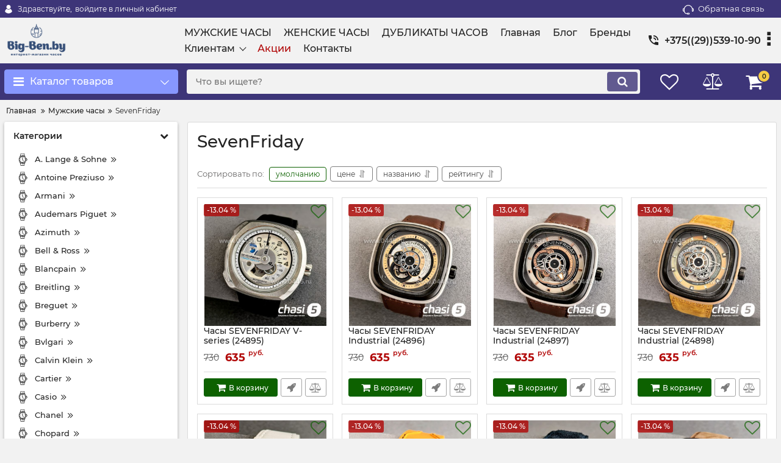

--- FILE ---
content_type: text/html; charset=utf-8
request_url: http://big-ben.by/catalog/sevenfriday3
body_size: 51072
content:
<!DOCTYPE html>
<html  lang="ru" prefix="og: http://ogp.me/ns#">
<head>
        
    <base href="http://big-ben.by/">
<link href="http://big-ben.by/design/okay_shop/fonts/montserrat/Montserrat-SemiBold.woff2" rel="preload" as="font" crossorigin="anonymous" type="font/woff2">
<link href="http://big-ben.by/design/okay_shop/fonts/montserrat/Montserrat-Bold.woff2" rel="preload" as="font" crossorigin="anonymous" type="font/woff2">
<link href="http://big-ben.by/design/okay_shop/fonts/montserrat/Montserrat-Regular.woff2" rel="preload" as="font" crossorigin="anonymous" type="font/woff2">
<link href="http://big-ben.by/design/okay_shop/fonts/montserrat/Montserrat-Medium.woff2" rel="preload" as="font" crossorigin="anonymous" type="font/woff2">
<style>
    @font-face {
            font-family: 'Montserrat';
            font-display: swap;
            src: local('Montserrat SemiBold'), local('Montserrat-SemiBold'),
            url('http://big-ben.by/design/okay_shop/fonts/montserrat/Montserrat-SemiBold.woff2') format('woff2'),
            url('http://big-ben.by/design/okay_shop/fonts/montserrat/Montserrat-SemiBold.woff') format('woff');
            font-weight: 600;
            font-style: normal;
        }
        @font-face {
            font-family: 'Montserrat';
            font-display: swap;
            src: local('Montserrat Bold'), local('Montserrat-Bold'),
            url('http://big-ben.by/design/okay_shop/fonts/montserrat/Montserrat-Bold.woff2') format('woff2'),
            url('http://big-ben.by/design/okay_shop/fonts/montserrat/Montserrat-Bold.woff') format('woff');
            font-weight: bold;
            font-style: normal;
        }
        @font-face {
            font-family: 'Montserrat';
            font-display: swap;
            src: local('Montserrat Regular'), local('Montserrat-Regular'),
            url('http://big-ben.by/design/okay_shop/fonts/montserrat/Montserrat-Regular.woff2') format('woff2'),
            url('http://big-ben.by/design/okay_shop/fonts/montserrat/Montserrat-Regular.woff') format('woff');
            font-weight: normal;
            font-style: normal;
        }
        @font-face {
        font-family: 'Montserrat';
        font-display: swap;
        src: local('Montserrat Medium'), local('Montserrat-Medium'),
        url('http://big-ben.by/design/okay_shop/fonts/montserrat/Montserrat-Medium.woff2') format('woff2'),
        url('http://big-ben.by/design/okay_shop/fonts/montserrat/Montserrat-Medium.woff') format('woff');
        font-weight: 500;
        font-style: normal;
        }
</style>
<script src="/common_js/e8f6c65df286169a562b6fd9a2e8c038.js" defer></script>
<link href="cache/css/okay_shop.head.3c5592346556e2923c7b18a30674b51a.css" type="text/css" rel="stylesheet">
<script src="cache/js/okay_shop.head.4de1ae80301d97f989be77484485e02e.js" defer></script>

    
    <script>
    const ut_tracker = {
            start: function(name) {
                performance.mark(name + ':start');
            },
            end: function(name) {
                performance.mark(name + ':end');
                performance.measure(name, name + ':start', name + ':end');
                console.log(name + ' duration: ' + performance.getEntriesByName(name)[0].duration);
            }
        }
</script>

        
<script type="application/ld+json">
    {
        "@context": "https://schema.org/",
        "@type": "WebSite",
        "name": "Мужские и женские наручные часы в Минске",
        "url": "http://big-ben.by/",
        "potentialAction": {
        "@type": "SearchAction",
        "target": "http://big-ben.by/all-products?keyword={search_term_string}",
        "query-input": "required name=search_term_string"
        }
    }
</script>


        
<script type="application/ld+json">
    {
        "@context": "https://schema.org",
        "@type": "Organization",
        "name": "Мужские и женские наручные часы в Минске",
        "url": "http://big-ben.by/",
        "logo": "http://big-ben.by/files/images/logo.png",
        "sameAs": [
                    "https://facebook.com/okaycms",                    "https://twitter.com/okaycms"                ]
            }
</script>

    
    <title>
    SevenFriday
</title>
    <meta name="keywords" content="SevenFriday"/>
    <meta name="description" content="SevenFriday"/>
<meta http-equiv="Content-Type" content="text/html; charset=UTF-8">
    <meta name="robots" content="index,follow">
<meta name="viewport" content="width=device-width, initial-scale=1.0">
<meta name="generator" content="OkayCMS 4.2.1">
            <link rel="next" href="/catalog/sevenfriday3/page-2"/>
    

        <meta property="og:title" content="SevenFriday">
    <meta property="og:type" content="website">
    <meta property="og:url" content="http://big-ben.by/catalog/sevenfriday3">
    <meta property="og:site_name" content="Мужские и женские наручные часы в Минске">
    <meta property="og:description" content="">
            <meta property="og:image" content="http://big-ben.by/files/images/logo.png">
        <link rel="image_src" href="http://big-ben.by/files/images/logo.png">
        <meta name="twitter:image" content="http://big-ben.by/files/images/logo.png">
        <meta name="twitter:url" content="http://big-ben.by/catalog/sevenfriday3">
    <meta name="twitter:site" content="Мужские и женские наручные часы в Минске">
    <meta name="twitter:title" content="SevenFriday">
    <meta name="twitter:description" content="">
        <link rel="canonical" href="http://big-ben.by/catalog/sevenfriday3">
            <link rel="alternate" hreflang="ru" href="http://big-ben.by/catalog/sevenfriday3">
        <link rel="search" type="application/opensearchdescription+xml" title="http://big-ben.by Search" href="http://big-ben.by/opensearch.xml" />
<link href="http://big-ben.by/files/images/favicon.png?v=002" type="image/x-icon" rel="icon">
<link href="http://big-ben.by/files/images/favicon.png?v=002" type="image/x-icon" rel="shortcut icon">
<script>
    ut_tracker.start('parsing:page');
</script>
    
</head>

<body class="d-flex flex-column other_page">
    
            <header class="header">
                <div class="header__top hidden-md-down">
            <div class="container">
                <div class="f_row align-items-center flex-nowrap justify-content-between">
                                        <div id="account" class="d-flex align-items-center f_col">
                        	<a class="d-inline-flex align-items-center account__link" href="javascript:;" onclick="document.location.href = '/user/login'" title="войдите в личный кабинет">
		<svg width="20px" height="20px" viewBox="0 0 43.028 43.028"><path fill="currentColor" d="M39.561,33.971l-0.145,0.174c-4.774,5.728-11.133,8.884-17.902,8.884c-6.77,0-13.128-3.155-17.903-8.884l-0.144-0.174l0.034-0.223c0.922-6.014,4.064-10.845,8.847-13.606l0.34-0.196l0.271,0.284c2.259,2.37,5.297,3.674,8.554,3.674s6.295-1.305,8.554-3.674l0.271-0.284l0.34,0.196c4.783,2.761,7.925,7.592,8.848,13.606L39.561,33.971z M21.514,21.489c5.924,0,10.744-4.82,10.744-10.744C32.258,4.821,27.438,0,21.514,0S10.77,4.821,10.77,10.744S15.59,21.489,21.514,21.489z"/></svg>        <span class="account__text" data-language="index_account">Здравствуйте, </span>
		<span class="account__login" data-language="index_login">войдите в личный кабинет</span>
	</a>
                    </div>
                    <div class="d-flex align-items-center f_col justify-content-end">
                                                <a class="fn_callback callback d-inline-flex align-items-center" href="#fn_callback" data-language="index_back_call">
                            <svg viewBox="0 0 235.129 235.129" width="20px" height="20px"><path fill="currentColor" d="M212.027,84.433l-3.954,0.003c-10.912-40.466-48.044-69.228-90.549-69.228c-42.253,0-79.347,28.769-90.44,69.236l-3.987-0.003C10.361,84.441,0,94.802,0,107.538v25.941c0,12.734,10.361,23.094,23.097,23.094h2.874c3.697,29.087,28.603,51.648,58.681,51.648h5.515c2.926,6.87,9.744,11.699,17.669,11.699h19.455c10.585,0,19.197-8.611,19.197-19.195c0-10.586-8.612-19.199-19.197-19.199h-19.455c-7.923,0-14.739,4.828-17.666,11.695h-5.519c-24.347,0-44.154-19.805-44.154-44.148V92.785c7.758-36.299,40.035-62.576,77.027-62.576c37.237,0,69.551,26.267,77.108,62.548v56.31c0,4.142,3.358,7.5,7.5,7.5h9.9c12.735,0,23.096-10.36,23.096-23.095V107.53C235.129,94.795,224.768,84.433,212.027,84.433zM107.836,196.526h19.455c2.314,0,4.197,1.884,4.197,4.199c0,2.314-1.883,4.195-4.197,4.195h-19.455c-2.313,0-4.195-1.882-4.195-4.195C103.641,198.41,105.522,196.526,107.836,196.526z M15,133.479v-25.941c0-4.464,3.632-8.097,8.09-8.097l2.407,0.002v42.129h-2.4C18.632,141.573,15,137.942,15,133.479z M220.129,133.471c0,4.463-3.632,8.095-8.096,8.095h-2.4V99.435l2.4-0.002c4.464,0,8.096,3.632,8.096,8.097V133.471z"/></svg>                            <span>Обратная связь</span>
                        </a>
                                                <div class="switcher d-flex align-items-center">
                            														
                        </div>
                    </div>
                </div>
            </div>
        </div>
        <div class="header__center hidden-md-down" >
            <div class="container">
                <div class="f_row no_gutters flex-nowrap align-items-center justify-content-between">
                                        <div class="fn_menu_switch menu_switcher"></div>
                                        <div class="header__logo logo">
                                                <a class="logo__link " href="/">
                                                            <img src="http://big-ben.by/files/images/logo.png?v=017" alt="Мужские и женские наручные часы в Минске"/>
                                                    </a>
                                            </div>
                                        <div class="header__menu d-flex flex-wrap">
                            
    
        <ul class="fn_menu_list menu_group__list menu_group__list--1 menu_group--header">
                        <li class="menu_group__item menu_group__item--1 ">
            <a class="menu_group__link"  href="/catalog/muzhskie-chasy" >
                <span>МУЖСКИЕ ЧАСЫ</span>
            </a>
            
        
        </li>
                                <li class="menu_group__item menu_group__item--1 ">
            <a class="menu_group__link"  href="/catalog/zhenskie-chasy" >
                <span>ЖЕНСКИЕ ЧАСЫ</span>
            </a>
            
        
        </li>
                                <li class="menu_group__item menu_group__item--1 ">
            <a class="menu_group__link"  href="/catalog/dublikaty-chasov" >
                <span>ДУБЛИКАТЫ ЧАСОВ</span>
            </a>
            
        
        </li>
                                <li class="menu_group__item menu_group__item--1 ">
            <a class="menu_group__link"  href="/" target="_blank">
                <span>Главная</span>
            </a>
            
        
        </li>
                                <li class="menu_group__item menu_group__item--1 ">
            <a class="menu_group__link"  href="/all-posts" >
                <span>Блог</span>
            </a>
            
        
        </li>
                                <li class="menu_group__item menu_group__item--1 ">
            <a class="menu_group__link"  href="/brands" >
                <span>Бренды</span>
            </a>
            
        
        </li>
                                <li class="menu_group__item menu_group__item--1 menu_eventer">
            <a class="menu_group__link"  href="/" >
                <span>Клиентам</span>
            </a>
            
        <ul class="fn_menu_list menu_group__list menu_group__list--2 menu_group--header">
                        <li class="menu_group__item menu_group__item--2 ">
            <a class="menu_group__link"  href="/dostavka" >
                <span>Доставка</span>
            </a>
            
        
        </li>
                                <li class="menu_group__item menu_group__item--2 ">
            <a class="menu_group__link"  href="/oplata" >
                <span>Оплата</span>
            </a>
            
        
        </li>
                                <li class="menu_group__item menu_group__item--2 ">
            <a class="menu_group__link"  href="/faq" >
                <span>Частые вопросы</span>
            </a>
            
        
        </li>
                    </ul>
        
        </li>
                                <li class="menu_group__item menu_group__item--1 ">
            <a class="menu_group__link"  href="/discounted" >
                <span>Акции</span>
            </a>
            
        
        </li>
                                <li class="menu_group__item menu_group__item--1 ">
            <a class="menu_group__link"  href="/contact" >
                <span>Контакты</span>
            </a>
            
        
        </li>
                    </ul>
        

                    </div>
                                        <div class="header-contact">
                        <div class="header-contact__inner ">
                                                                                                <div class="header-contact__item header-contact--phone header-contact__item--visible">
                                        <a class="d-flex align-items-center header-contact__section" href="tel:+375295391090">
                                            <svg width="20px" height="20px" viewBox="0 0 459 459"><path fill="currentColor" d="M433.5,318.75c-30.6,0-61.2-5.1-91.8-15.3c-7.65-2.55-17.851,0-25.5,5.1L260.1,364.65c-71.399-35.7-130.05-96.9-168.3-168.3l56.1-56.1c7.65-7.65,10.2-17.85,5.1-25.5c-7.65-28.05-12.75-58.65-12.75-89.25c0-15.3-10.2-25.5-25.5-25.5H25.5C10.2,0,0,10.2,0,25.5C0,265.2,193.8,459,433.5,459c15.3,0,25.5-10.2,25.5-25.5v-89.25C459,328.95,448.8,318.75,433.5,318.75z M408,229.5h51C459,102,357,0,229.5,0v51C328.95,51,408,130.05,408,229.5z M306,229.5h51c0-71.4-56.1-127.5-127.5-127.5v51C272.85,153,306,186.15,306,229.5z"/></svg>                                            <span>+375((29))539-10-90</span>
                                        </a>
                                    </div>
                                                                                                                        <div class="header-contact__item header-contact--email ">
                                    <a class="d-flex align-items-center header-contact__section" href="mailto:vbelru@ya.ru" >
                                        <span>vbelru@ya.ru</span>
                                    </a>
                                </div>
                                                                                        <div class="header-contact__item header-contact--time ">
                                    <div class="d-flex align-items-center header-contact__section">
                                        <div class="header-contact__title-s"><div>Режим работы магазина: <br /><strong>ПН - ПТ: с 9:00 до 20:00</strong></div></div>
                                    </div>
                                </div>
                                                     </div>
                    </div>
                </div>
            </div>
        </div>
                <div class="header__bottom">
            <div class="fn_header__sticky " data-margin-top="0" data-sticky-for="991" data-sticky-class="is-sticky">
                <div class="container">
                    <div class="header__bottom_panel f_row no_gutters flex-nowrap align-content-stretch justify-content-between">
                                                <div class="fn_menu_switch menu_switcher hidden-lg-up">
                            <div class="menu_switcher__heading d-flex align-items-center">
                                <i class="fa fa-bars catalog_icon"></i>
                                <span class="" data-language="index_mobile_menu">Меню</span>
                            </div>
                        </div>
                                                <div class="fn_catalog_switch button--blick catalog_button d-lg-flex hidden-md-down ">
                            <div class="catalog_button__heading d-flex align-items-center ">
                                <i class="fa fa-bars catalog_icon"></i>
                                <span class="" data-language="index_categories">Каталог товаров</span>
                                                                    <span class="catalog_button__arrow"><svg class="arrow_right" width="24" height="24" viewBox="0 0 24 24"><path fill="currentColor" d="M16.462 12l-9.805-10.188c-0.368-0.371-0.368-0.971 0-1.344 0.368-0.371 0.962-0.371 1.33 0l10.751 10.858c0.368 0.372 0.368 0.973 0 1.344l-10.751 10.858c-0.368 0.372-0.962 0.371-1.33 0-0.368-0.369-0.368-0.971 0-1.344l9.805-10.184z"></path></svg></span>
                                                            </div>
                         </div>
                                                <form id="fn_search" class="fn_search_mob search d-md-flex" action="/all-products">
                            <input class="fn_search search__input" type="text" name="keyword" value="" aria-label="search" data-language="index_search" placeholder="Что вы ищете?"/>
                            <button class="search__button d-flex align-items-center justify-content-center" aria-label="search" type="submit"></button>
                        </form>
                        <div class="header_informers d-flex align-items-center">
                                                        <div class="fn_search_toggle header_informers__item d-flex align-items-center justify-content-center hidden-md-up"><svg viewBox="0 0 512 512" width="30px" height="30px"><path fill="currentColor" d="M495,466.2L377.2,348.4c29.2-35.6,46.8-81.2,46.8-130.9C424,103.5,331.5,11,217.5,11C103.4,11,11,103.5,11,217.5   S103.4,424,217.5,424c49.7,0,95.2-17.5,130.8-46.7L466.1,495c8,8,20.9,8,28.9,0C503,487.1,503,474.1,495,466.2z M217.5,382.9   C126.2,382.9,52,308.7,52,217.5S126.2,52,217.5,52C308.7,52,383,126.3,383,217.5S308.7,382.9,217.5,382.9z"/></svg></div>
                                                        <div id="wishlist" class="header_informers__item d-flex align-items-center justify-content-center">    <span class="header_informers__link d-flex align-items-center">
        <i class="d-flex align-items-center fa fa-heart-o"></i>
            </span>
</div>
                                                        <div id="comparison" class="header_informers__item d-flex align-items-center justify-content-center">    <div class="header_informers__link d-flex align-items-center">
        <i class="d-flex align-items-center fa fa-balance-scale"></i>
            </div>
</div>
                                                        <div id="cart_informer" class="header_informers__item d-flex align-items-center justify-content-center">    <div class="header_informers__link d-flex align-items-center">
        <i class="d-flex align-items-center fa fa-shopping-cart"></i>
        <span class="cart_counter">0</span>
            </div>
</div>
                        </div>
                                                                            <nav class="fn_catalog_menu categories_nav hidden-md-down ">
                                
            <div class="level_1 categories_nav__menu">
            <ul class="fn_category_scroll categories_menu ">
                                                                                        <li class="categories_menu__item has_child">
                                <a class="d-flex align-items-center categories_menu__link" href="/catalog/muzhskie-chasy" data-category="654">
                                                                        <span class="categories_menu__name">Мужские часы</span>
                                    <svg class="arrow_right" width="24" height="24" viewBox="0 0 24 24"><path fill="currentColor" d="M16.462 12l-9.805-10.188c-0.368-0.371-0.368-0.971 0-1.344 0.368-0.371 0.962-0.371 1.33 0l10.751 10.858c0.368 0.372 0.368 0.973 0 1.344l-10.751 10.858c-0.368 0.372-0.962 0.371-1.33 0-0.368-0.369-0.368-0.971 0-1.344l9.805-10.184z"></path></svg>                                </a>
                                
            <div class="level_2 categories_nav__subcategory">
            <ul class="fn_category_scroll subcategory ">
                                                                                        <li class="categories_menu__item">
                                <a class="categories_menu__link d-flex align-items-center d-flex align-items-center" href="/catalog/a.-lange--sohne" data-category="787">
                                                                        <span class="d-flex align-items-center categories_menu__name">A. Lange &amp; Sohne</span>
                                </a>
                            </li>
                                                                                                                                    <li class="categories_menu__item">
                                <a class="categories_menu__link d-flex align-items-center d-flex align-items-center" href="/catalog/antoine-preziuso" data-category="785">
                                                                        <span class="d-flex align-items-center categories_menu__name">Antoine Preziuso</span>
                                </a>
                            </li>
                                                                                                                                    <li class="categories_menu__item">
                                <a class="categories_menu__link d-flex align-items-center d-flex align-items-center" href="/catalog/armani5" data-category="712">
                                                                        <span class="d-flex align-items-center categories_menu__name">Armani</span>
                                </a>
                            </li>
                                                                                                                                    <li class="categories_menu__item">
                                <a class="categories_menu__link d-flex align-items-center d-flex align-items-center" href="/catalog/audemars-piguet6" data-category="677">
                                                                        <span class="d-flex align-items-center categories_menu__name">Audemars Piguet</span>
                                </a>
                            </li>
                                                                                                                                    <li class="categories_menu__item">
                                <a class="categories_menu__link d-flex align-items-center d-flex align-items-center" href="/catalog/azimuth" data-category="740">
                                                                        <span class="d-flex align-items-center categories_menu__name">Azimuth</span>
                                </a>
                            </li>
                                                                                                                                    <li class="categories_menu__item">
                                <a class="categories_menu__link d-flex align-items-center d-flex align-items-center" href="/catalog/bell--ross" data-category="658">
                                                                        <span class="d-flex align-items-center categories_menu__name">Bell &amp; Ross</span>
                                </a>
                            </li>
                                                                                                                                    <li class="categories_menu__item">
                                <a class="categories_menu__link d-flex align-items-center d-flex align-items-center" href="/catalog/blancpain" data-category="794">
                                                                        <span class="d-flex align-items-center categories_menu__name">Blancpain</span>
                                </a>
                            </li>
                                                                                                                                    <li class="categories_menu__item">
                                <a class="categories_menu__link d-flex align-items-center d-flex align-items-center" href="/catalog/breitling" data-category="682">
                                                                        <span class="d-flex align-items-center categories_menu__name">Breitling</span>
                                </a>
                            </li>
                                                                                                                                    <li class="categories_menu__item">
                                <a class="categories_menu__link d-flex align-items-center d-flex align-items-center" href="/catalog/breguet" data-category="668">
                                                                        <span class="d-flex align-items-center categories_menu__name">Breguet</span>
                                </a>
                            </li>
                                                                                                                                    <li class="categories_menu__item">
                                <a class="categories_menu__link d-flex align-items-center d-flex align-items-center" href="/catalog/burberry2" data-category="783">
                                                                        <span class="d-flex align-items-center categories_menu__name">Burberry</span>
                                </a>
                            </li>
                                                                                                                                    <li class="categories_menu__item">
                                <a class="categories_menu__link d-flex align-items-center d-flex align-items-center" href="/catalog/bvlgari5" data-category="670">
                                                                        <span class="d-flex align-items-center categories_menu__name">Bvlgari</span>
                                </a>
                            </li>
                                                                                                                                    <li class="categories_menu__item">
                                <a class="categories_menu__link d-flex align-items-center d-flex align-items-center" href="/catalog/calvin-klein3" data-category="775">
                                                                        <span class="d-flex align-items-center categories_menu__name">Calvin Klein</span>
                                </a>
                            </li>
                                                                                                                                    <li class="categories_menu__item">
                                <a class="categories_menu__link d-flex align-items-center d-flex align-items-center" href="/catalog/cartier7" data-category="679">
                                                                        <span class="d-flex align-items-center categories_menu__name">Cartier</span>
                                </a>
                            </li>
                                                                                                                                    <li class="categories_menu__item">
                                <a class="categories_menu__link d-flex align-items-center d-flex align-items-center" href="/catalog/casio" data-category="812">
                                                                        <span class="d-flex align-items-center categories_menu__name">Casio</span>
                                </a>
                            </li>
                                                                                                                                    <li class="categories_menu__item">
                                <a class="categories_menu__link d-flex align-items-center d-flex align-items-center" href="/catalog/chanel5" data-category="790">
                                                                        <span class="d-flex align-items-center categories_menu__name">Chanel</span>
                                </a>
                            </li>
                                                                                                                                    <li class="categories_menu__item">
                                <a class="categories_menu__link d-flex align-items-center d-flex align-items-center" href="/catalog/chopard6" data-category="703">
                                                                        <span class="d-flex align-items-center categories_menu__name">Chopard</span>
                                </a>
                            </li>
                                                                                                                                    <li class="categories_menu__item">
                                <a class="categories_menu__link d-flex align-items-center d-flex align-items-center" href="/catalog/corum" data-category="747">
                                                                        <span class="d-flex align-items-center categories_menu__name">Corum</span>
                                </a>
                            </li>
                                                                                                                                    <li class="categories_menu__item">
                                <a class="categories_menu__link d-flex align-items-center d-flex align-items-center" href="/catalog/cvstos" data-category="772">
                                                                        <span class="d-flex align-items-center categories_menu__name">Cvstos</span>
                                </a>
                            </li>
                                                                                                                                    <li class="categories_menu__item">
                                <a class="categories_menu__link d-flex align-items-center d-flex align-items-center" href="/catalog/daniel-wellington3" data-category="771">
                                                                        <span class="d-flex align-items-center categories_menu__name">Daniel Wellington</span>
                                </a>
                            </li>
                                                                                                                                    <li class="categories_menu__item">
                                <a class="categories_menu__link d-flex align-items-center d-flex align-items-center" href="/catalog/diesel4" data-category="793">
                                                                        <span class="d-flex align-items-center categories_menu__name">Diesel</span>
                                </a>
                            </li>
                                                                                                                                                                        <li class="categories_menu__item">
                                <a class="categories_menu__link d-flex align-items-center d-flex align-items-center" href="/catalog/ferrari" data-category="806">
                                                                        <span class="d-flex align-items-center categories_menu__name">Ferrari</span>
                                </a>
                            </li>
                                                                                                                                    <li class="categories_menu__item">
                                <a class="categories_menu__link d-flex align-items-center d-flex align-items-center" href="/catalog/franck-muller6" data-category="690">
                                                                        <span class="d-flex align-items-center categories_menu__name">Franck Muller</span>
                                </a>
                            </li>
                                                                                                                                    <li class="categories_menu__item">
                                <a class="categories_menu__link d-flex align-items-center d-flex align-items-center" href="/catalog/givenchy" data-category="802">
                                                                        <span class="d-flex align-items-center categories_menu__name">Givenchy</span>
                                </a>
                            </li>
                                                                                                                                    <li class="categories_menu__item">
                                <a class="categories_menu__link d-flex align-items-center d-flex align-items-center" href="/catalog/glashutte" data-category="796">
                                                                        <span class="d-flex align-items-center categories_menu__name">Glashutte</span>
                                </a>
                            </li>
                                                                                                                                    <li class="categories_menu__item">
                                <a class="categories_menu__link d-flex align-items-center d-flex align-items-center" href="/catalog/gucci3" data-category="769">
                                                                        <span class="d-flex align-items-center categories_menu__name">Gucci</span>
                                </a>
                            </li>
                                                                                                                                    <li class="categories_menu__item">
                                <a class="categories_menu__link d-flex align-items-center d-flex align-items-center" href="/catalog/hermes" data-category="745">
                                                                        <span class="d-flex align-items-center categories_menu__name">Hermes</span>
                                </a>
                            </li>
                                                                                                                                    <li class="categories_menu__item">
                                <a class="categories_menu__link d-flex align-items-center d-flex align-items-center" href="/catalog/hublot7" data-category="655">
                                                                        <span class="d-flex align-items-center categories_menu__name">Hublot</span>
                                </a>
                            </li>
                                                                                                                                                                        <li class="categories_menu__item">
                                <a class="categories_menu__link d-flex align-items-center d-flex align-items-center" href="/catalog/invicta" data-category="748">
                                                                        <span class="d-flex align-items-center categories_menu__name">Invicta</span>
                                </a>
                            </li>
                                                                                                                                    <li class="categories_menu__item">
                                <a class="categories_menu__link d-flex align-items-center d-flex align-items-center" href="/catalog/iwc3" data-category="678">
                                                                        <span class="d-flex align-items-center categories_menu__name">IWC</span>
                                </a>
                            </li>
                                                                                                                                    <li class="categories_menu__item">
                                <a class="categories_menu__link d-flex align-items-center d-flex align-items-center" href="/catalog/jaeger-le-coultre" data-category="768">
                                                                        <span class="d-flex align-items-center categories_menu__name">Jaeger Le Coultre</span>
                                </a>
                            </li>
                                                                                                                                    <li class="categories_menu__item">
                                <a class="categories_menu__link d-flex align-items-center d-flex align-items-center" href="/catalog/jaquet-droz" data-category="742">
                                                                        <span class="d-flex align-items-center categories_menu__name">Jaquet Droz</span>
                                </a>
                            </li>
                                                                                                                                    <li class="categories_menu__item">
                                <a class="categories_menu__link d-flex align-items-center d-flex align-items-center" href="/catalog/longines5" data-category="680">
                                                                        <span class="d-flex align-items-center categories_menu__name">Longines</span>
                                </a>
                            </li>
                                                                                                                                    <li class="categories_menu__item">
                                <a class="categories_menu__link d-flex align-items-center d-flex align-items-center" href="/catalog/marc-jacobs2" data-category="765">
                                                                        <span class="d-flex align-items-center categories_menu__name">Marc Jacobs</span>
                                </a>
                            </li>
                                                                                                                                    <li class="categories_menu__item">
                                <a class="categories_menu__link d-flex align-items-center d-flex align-items-center" href="/catalog/maserati" data-category="798">
                                                                        <span class="d-flex align-items-center categories_menu__name">Maserati</span>
                                </a>
                            </li>
                                                                                                                                    <li class="categories_menu__item">
                                <a class="categories_menu__link d-flex align-items-center d-flex align-items-center" href="/catalog/michael-kors5" data-category="687">
                                                                        <span class="d-flex align-items-center categories_menu__name">Michael Kors</span>
                                </a>
                            </li>
                                                                                                                                    <li class="categories_menu__item">
                                <a class="categories_menu__link d-flex align-items-center d-flex align-items-center" href="/catalog/montblanc" data-category="661">
                                                                        <span class="d-flex align-items-center categories_menu__name">Montblanc</span>
                                </a>
                            </li>
                                                                                                                                    <li class="categories_menu__item">
                                <a class="categories_menu__link d-flex align-items-center d-flex align-items-center" href="/catalog/omega4" data-category="665">
                                                                        <span class="d-flex align-items-center categories_menu__name">Omega</span>
                                </a>
                            </li>
                                                                                                                                    <li class="categories_menu__item">
                                <a class="categories_menu__link d-flex align-items-center d-flex align-items-center" href="/catalog/panerai" data-category="659">
                                                                        <span class="d-flex align-items-center categories_menu__name">Panerai</span>
                                </a>
                            </li>
                                                                                                                                    <li class="categories_menu__item">
                                <a class="categories_menu__link d-flex align-items-center d-flex align-items-center" href="/catalog/patek-philippe5" data-category="664">
                                                                        <span class="d-flex align-items-center categories_menu__name">Patek Philippe</span>
                                </a>
                            </li>
                                                                                                                                    <li class="categories_menu__item">
                                <a class="categories_menu__link d-flex align-items-center d-flex align-items-center" href="/catalog/perrelet" data-category="762">
                                                                        <span class="d-flex align-items-center categories_menu__name">Perrelet</span>
                                </a>
                            </li>
                                                                                                                                    <li class="categories_menu__item">
                                <a class="categories_menu__link d-flex align-items-center d-flex align-items-center" href="/catalog/piaget3" data-category="683">
                                                                        <span class="d-flex align-items-center categories_menu__name">Piaget</span>
                                </a>
                            </li>
                                                                                                                                                                        <li class="categories_menu__item">
                                <a class="categories_menu__link d-flex align-items-center d-flex align-items-center" href="/catalog/porsche-design2" data-category="761">
                                                                        <span class="d-flex align-items-center categories_menu__name">Porsche Design</span>
                                </a>
                            </li>
                                                                                                                                    <li class="categories_menu__item">
                                <a class="categories_menu__link d-flex align-items-center d-flex align-items-center" href="/catalog/rado5" data-category="662">
                                                                        <span class="d-flex align-items-center categories_menu__name">Rado</span>
                                </a>
                            </li>
                                                                                                                                    <li class="categories_menu__item">
                                <a class="categories_menu__link d-flex align-items-center d-flex align-items-center" href="/catalog/richard-mille4" data-category="674">
                                                                        <span class="d-flex align-items-center categories_menu__name">Richard Mille</span>
                                </a>
                            </li>
                                                                                                                                    <li class="categories_menu__item">
                                <a class="categories_menu__link d-flex align-items-center d-flex align-items-center" href="/catalog/roger-dubuis" data-category="758">
                                                                        <span class="d-flex align-items-center categories_menu__name">Roger Dubuis</span>
                                </a>
                            </li>
                                                                                                                                    <li class="categories_menu__item">
                                <a class="categories_menu__link d-flex align-items-center d-flex align-items-center" href="/catalog/rolex5" data-category="673">
                                                                        <span class="d-flex align-items-center categories_menu__name">Rolex</span>
                                </a>
                            </li>
                                                                                                                                                                        <li class="categories_menu__item">
                                <a class="categories_menu__link d-flex align-items-center d-flex align-items-center selected" href="/catalog/sevenfriday3" data-category="667">
                                                                        <span class="d-flex align-items-center categories_menu__name">SevenFriday</span>
                                </a>
                            </li>
                                                                                                                                    <li class="categories_menu__item">
                                <a class="categories_menu__link d-flex align-items-center d-flex align-items-center" href="/catalog/tag-heuer5" data-category="657">
                                                                        <span class="d-flex align-items-center categories_menu__name">Tag Heuer</span>
                                </a>
                            </li>
                                                                                                                                    <li class="categories_menu__item">
                                <a class="categories_menu__link d-flex align-items-center d-flex align-items-center" href="/catalog/tissot4" data-category="701">
                                                                        <span class="d-flex align-items-center categories_menu__name">Tissot</span>
                                </a>
                            </li>
                                                                                                                                    <li class="categories_menu__item">
                                <a class="categories_menu__link d-flex align-items-center d-flex align-items-center" href="/catalog/u-boat" data-category="754">
                                                                        <span class="d-flex align-items-center categories_menu__name">U-Boat</span>
                                </a>
                            </li>
                                                                                                                                    <li class="categories_menu__item">
                                <a class="categories_menu__link d-flex align-items-center d-flex align-items-center" href="/catalog/ulysse-nardin5" data-category="672">
                                                                        <span class="d-flex align-items-center categories_menu__name">Ulysse Nardin</span>
                                </a>
                            </li>
                                                                                                                                    <li class="categories_menu__item">
                                <a class="categories_menu__link d-flex align-items-center d-flex align-items-center" href="/catalog/vacheron-constantin2" data-category="656">
                                                                        <span class="d-flex align-items-center categories_menu__name">Vacheron Constantin</span>
                                </a>
                            </li>
                                                                                                                                    <li class="categories_menu__item">
                                <a class="categories_menu__link d-flex align-items-center d-flex align-items-center" href="/catalog/zenith2" data-category="666">
                                                                        <span class="d-flex align-items-center categories_menu__name">Zenith</span>
                                </a>
                            </li>
                                                                                                                                    <li class="categories_menu__item">
                                <a class="categories_menu__link d-flex align-items-center d-flex align-items-center" href="/catalog/bovet-fleurier" data-category="895">
                                                                        <span class="d-flex align-items-center categories_menu__name">Bovet Fleurier</span>
                                </a>
                            </li>
                                                                                                                                    <li class="categories_menu__item">
                                <a class="categories_menu__link d-flex align-items-center d-flex align-items-center" href="/catalog/briston" data-category="898">
                                                                        <span class="d-flex align-items-center categories_menu__name">Briston</span>
                                </a>
                            </li>
                                                                                                                                    <li class="categories_menu__item">
                                <a class="categories_menu__link d-flex align-items-center d-flex align-items-center" href="/catalog/calvin-klein9" data-category="907">
                                                                        <span class="d-flex align-items-center categories_menu__name">Cаlvin Кlein</span>
                                </a>
                            </li>
                                                                                                                                    <li class="categories_menu__item">
                                <a class="categories_menu__link d-flex align-items-center d-flex align-items-center" href="/catalog/dietrich" data-category="910">
                                                                        <span class="d-flex align-items-center categories_menu__name">Dietrich</span>
                                </a>
                            </li>
                                                                                                                                    <li class="categories_menu__item">
                                <a class="categories_menu__link d-flex align-items-center d-flex align-items-center" href="/catalog/fossil" data-category="913">
                                                                        <span class="d-flex align-items-center categories_menu__name">Fossil</span>
                                </a>
                            </li>
                                                                                                                                    <li class="categories_menu__item">
                                <a class="categories_menu__link d-flex align-items-center d-flex align-items-center" href="/catalog/girard-perregaux" data-category="919">
                                                                        <span class="d-flex align-items-center categories_menu__name">Girard Perregaux</span>
                                </a>
                            </li>
                                                                                                                                    <li class="categories_menu__item">
                                <a class="categories_menu__link d-flex align-items-center d-flex align-items-center" href="/catalog/graham" data-category="927">
                                                                        <span class="d-flex align-items-center categories_menu__name">Graham</span>
                                </a>
                            </li>
                                                                                                                                    <li class="categories_menu__item">
                                <a class="categories_menu__link d-flex align-items-center d-flex align-items-center" href="/catalog/hamilton" data-category="933">
                                                                        <span class="d-flex align-items-center categories_menu__name">Hamilton</span>
                                </a>
                            </li>
                                                                                                                                    <li class="categories_menu__item">
                                <a class="categories_menu__link d-flex align-items-center d-flex align-items-center" href="/catalog/hyt" data-category="937">
                                                                        <span class="d-flex align-items-center categories_menu__name">HYT</span>
                                </a>
                            </li>
                                                                                                                                    <li class="categories_menu__item">
                                <a class="categories_menu__link d-flex align-items-center d-flex align-items-center" href="/catalog/jacob--co4" data-category="946">
                                                                        <span class="d-flex align-items-center categories_menu__name">Jacob &amp; Co</span>
                                </a>
                            </li>
                                                                                                                                    <li class="categories_menu__item">
                                <a class="categories_menu__link d-flex align-items-center d-flex align-items-center" href="/catalog/juvenia" data-category="953">
                                                                        <span class="d-flex align-items-center categories_menu__name">Juvenia</span>
                                </a>
                            </li>
                                                                                                                                    <li class="categories_menu__item">
                                <a class="categories_menu__link d-flex align-items-center d-flex align-items-center" href="/catalog/konstantin-chaykin" data-category="957">
                                                                        <span class="d-flex align-items-center categories_menu__name">Konstantin Chaykin</span>
                                </a>
                            </li>
                                                                                                                                    <li class="categories_menu__item">
                                <a class="categories_menu__link d-flex align-items-center d-flex align-items-center" href="/catalog/louis-vuitton2" data-category="961">
                                                                        <span class="d-flex align-items-center categories_menu__name">Louis Vuitton</span>
                                </a>
                            </li>
                                                                                                                                    <li class="categories_menu__item">
                                <a class="categories_menu__link d-flex align-items-center d-flex align-items-center" href="/catalog/mido" data-category="967">
                                                                        <span class="d-flex align-items-center categories_menu__name">Mido</span>
                                </a>
                            </li>
                                                                                                                                    <li class="categories_menu__item">
                                <a class="categories_menu__link d-flex align-items-center d-flex align-items-center" href="/catalog/oris" data-category="970">
                                                                        <span class="d-flex align-items-center categories_menu__name">Oris</span>
                                </a>
                            </li>
                                                                                                                                    <li class="categories_menu__item">
                                <a class="categories_menu__link d-flex align-items-center d-flex align-items-center" href="/catalog/parmigiani-fleurier" data-category="975">
                                                                        <span class="d-flex align-items-center categories_menu__name">Parmigiani Fleurier</span>
                                </a>
                            </li>
                                                                                                                                    <li class="categories_menu__item">
                                <a class="categories_menu__link d-flex align-items-center d-flex align-items-center" href="/catalog/raymond-weil4" data-category="983">
                                                                        <span class="d-flex align-items-center categories_menu__name">Raymond Weil</span>
                                </a>
                            </li>
                                                                                                                                    <li class="categories_menu__item">
                                <a class="categories_menu__link d-flex align-items-center d-flex align-items-center" href="/catalog/romain-jerome" data-category="985">
                                                                        <span class="d-flex align-items-center categories_menu__name">Romain Jerome</span>
                                </a>
                            </li>
                                                                                                                                    <li class="categories_menu__item">
                                <a class="categories_menu__link d-flex align-items-center d-flex align-items-center" href="/catalog/salvatore-ferragamo4" data-category="991">
                                                                        <span class="d-flex align-items-center categories_menu__name">Salvatore Ferragamo</span>
                                </a>
                            </li>
                                                                                                                                    <li class="categories_menu__item">
                                <a class="categories_menu__link d-flex align-items-center d-flex align-items-center" href="/catalog/tonino-lamborghini" data-category="995">
                                                                        <span class="d-flex align-items-center categories_menu__name">Tonino Lamborghini</span>
                                </a>
                            </li>
                                                                                                                                    <li class="categories_menu__item">
                                <a class="categories_menu__link d-flex align-items-center d-flex align-items-center" href="/catalog/valbray" data-category="999">
                                                                        <span class="d-flex align-items-center categories_menu__name">Valbray</span>
                                </a>
                            </li>
                                                                                                                                    <li class="categories_menu__item">
                                <a class="categories_menu__link d-flex align-items-center d-flex align-items-center" href="/catalog/narda-ulyn" data-category="1006">
                                                                        <span class="d-flex align-items-center categories_menu__name">Narda Ulyn</span>
                                </a>
                            </li>
                                                                                                                                    <li class="categories_menu__item">
                                <a class="categories_menu__link d-flex align-items-center d-flex align-items-center" href="/catalog/no-name" data-category="1011">
                                                                        <span class="d-flex align-items-center categories_menu__name">No Name</span>
                                </a>
                            </li>
                                                                                                                                    <li class="categories_menu__item">
                                <a class="categories_menu__link d-flex align-items-center d-flex align-items-center" href="/catalog/movado" data-category="1022">
                                                                        <span class="d-flex align-items-center categories_menu__name">Movado</span>
                                </a>
                            </li>
                                                                                                                                    <li class="categories_menu__item">
                                <a class="categories_menu__link d-flex align-items-center d-flex align-items-center" href="/catalog/tommy-hilfiger4" data-category="1074">
                                                                        <span class="d-flex align-items-center categories_menu__name">Tommy Hilfiger</span>
                                </a>
                            </li>
                                                                                                                                    <li class="categories_menu__item">
                                <a class="categories_menu__link d-flex align-items-center d-flex align-items-center" href="/catalog/jaeger-lecoultre" data-category="1101">
                                                                        <span class="d-flex align-items-center categories_menu__name">Jaeger LeCoultre</span>
                                </a>
                            </li>
                                                                                                                                    <li class="categories_menu__item">
                                <a class="categories_menu__link d-flex align-items-center d-flex align-items-center" href="/catalog/hugo-boss" data-category="1120">
                                                                        <span class="d-flex align-items-center categories_menu__name">HUGO BOSS</span>
                                </a>
                            </li>
                                                                                                                                    <li class="categories_menu__item">
                                <a class="categories_menu__link d-flex align-items-center d-flex align-items-center" href="/catalog/maurice-lacroix" data-category="1214">
                                                                        <span class="d-flex align-items-center categories_menu__name">Maurice Lacroix</span>
                                </a>
                            </li>
                                                                                                                                                                                                            <li class="categories_menu__item">
                                <a class="categories_menu__link d-flex align-items-center d-flex align-items-center" href="/catalog/mbf" data-category="1246">
                                                                        <span class="d-flex align-items-center categories_menu__name">MB&amp;F</span>
                                </a>
                            </li>
                                                                                                                                    <li class="categories_menu__item">
                                <a class="categories_menu__link d-flex align-items-center d-flex align-items-center" href="/catalog/tudor" data-category="1250">
                                                                        <span class="d-flex align-items-center categories_menu__name">Tudor</span>
                                </a>
                            </li>
                                                                                                                                    <li class="categories_menu__item">
                                <a class="categories_menu__link d-flex align-items-center d-flex align-items-center" href="/catalog/guess" data-category="1254">
                                                                        <span class="d-flex align-items-center categories_menu__name">Guess</span>
                                </a>
                            </li>
                                                                                                                                    <li class="categories_menu__item">
                                <a class="categories_menu__link d-flex align-items-center d-flex align-items-center" href="/catalog/dublikaty-chasov4" data-category="1259">
                                                                        <span class="d-flex align-items-center categories_menu__name">Дубликаты часов</span>
                                </a>
                            </li>
                                                                        </ul>
        </div>
    
                            </li>
                                                                                                                                    <li class="categories_menu__item has_child">
                                <a class="d-flex align-items-center categories_menu__link" href="/catalog/zhenskie-chasy" data-category="578">
                                                                        <span class="categories_menu__name">Женские часы</span>
                                    <svg class="arrow_right" width="24" height="24" viewBox="0 0 24 24"><path fill="currentColor" d="M16.462 12l-9.805-10.188c-0.368-0.371-0.368-0.971 0-1.344 0.368-0.371 0.962-0.371 1.33 0l10.751 10.858c0.368 0.372 0.368 0.973 0 1.344l-10.751 10.858c-0.368 0.372-0.962 0.371-1.33 0-0.368-0.369-0.368-0.971 0-1.344l9.805-10.184z"></path></svg>                                </a>
                                
            <div class="level_2 categories_nav__subcategory">
            <ul class="fn_category_scroll subcategory ">
                                                                                                                            <li class="categories_menu__item">
                                <a class="categories_menu__link d-flex align-items-center d-flex align-items-center" href="/catalog/armani2" data-category="615">
                                                                        <span class="d-flex align-items-center categories_menu__name">Armani</span>
                                </a>
                            </li>
                                                                                                                                    <li class="categories_menu__item">
                                <a class="categories_menu__link d-flex align-items-center d-flex align-items-center" href="/catalog/audemars-piguet4" data-category="603">
                                                                        <span class="d-flex align-items-center categories_menu__name">Audemars Piguet</span>
                                </a>
                            </li>
                                                                                                                                    <li class="categories_menu__item">
                                <a class="categories_menu__link d-flex align-items-center d-flex align-items-center" href="/catalog/breguet2" data-category="669">
                                                                        <span class="d-flex align-items-center categories_menu__name">Breguet</span>
                                </a>
                            </li>
                                                                                                                                    <li class="categories_menu__item">
                                <a class="categories_menu__link d-flex align-items-center d-flex align-items-center" href="/catalog/burberry" data-category="640">
                                                                        <span class="d-flex align-items-center categories_menu__name">Burberry</span>
                                </a>
                            </li>
                                                                                                                                    <li class="categories_menu__item">
                                <a class="categories_menu__link d-flex align-items-center d-flex align-items-center" href="/catalog/bvlgari2" data-category="637">
                                                                        <span class="d-flex align-items-center categories_menu__name">Bvlgari</span>
                                </a>
                            </li>
                                                                                                                                                                        <li class="categories_menu__item">
                                <a class="categories_menu__link d-flex align-items-center d-flex align-items-center" href="/catalog/cartier4" data-category="613">
                                                                        <span class="d-flex align-items-center categories_menu__name">Cartier</span>
                                </a>
                            </li>
                                                                                                                                    <li class="categories_menu__item">
                                <a class="categories_menu__link d-flex align-items-center d-flex align-items-center" href="/catalog/century" data-category="641">
                                                                        <span class="d-flex align-items-center categories_menu__name">Century</span>
                                </a>
                            </li>
                                                                                                                                    <li class="categories_menu__item">
                                <a class="categories_menu__link d-flex align-items-center d-flex align-items-center" href="/catalog/chanel2" data-category="646">
                                                                        <span class="d-flex align-items-center categories_menu__name">Chanel</span>
                                </a>
                            </li>
                                                                                                                                    <li class="categories_menu__item">
                                <a class="categories_menu__link d-flex align-items-center d-flex align-items-center" href="/catalog/chopard4" data-category="584">
                                                                        <span class="d-flex align-items-center categories_menu__name">Chopard</span>
                                </a>
                            </li>
                                                                                                                                    <li class="categories_menu__item">
                                <a class="categories_menu__link d-flex align-items-center d-flex align-items-center" href="/catalog/corum4" data-category="778">
                                                                        <span class="d-flex align-items-center categories_menu__name">Corum</span>
                                </a>
                            </li>
                                                                                                                                    <li class="categories_menu__item">
                                <a class="categories_menu__link d-flex align-items-center d-flex align-items-center" href="/catalog/daniel-wellington" data-category="627">
                                                                        <span class="d-flex align-items-center categories_menu__name">Daniel Wellington</span>
                                </a>
                            </li>
                                                                                                                                                                        <li class="categories_menu__item">
                                <a class="categories_menu__link d-flex align-items-center d-flex align-items-center" href="/catalog/dior" data-category="581">
                                                                        <span class="d-flex align-items-center categories_menu__name">Dior</span>
                                </a>
                            </li>
                                                                                                                                                                        <li class="categories_menu__item">
                                <a class="categories_menu__link d-flex align-items-center d-flex align-items-center" href="/catalog/franck-muller3" data-category="600">
                                                                        <span class="d-flex align-items-center categories_menu__name">Franck Muller</span>
                                </a>
                            </li>
                                                                                                                                    <li class="categories_menu__item">
                                <a class="categories_menu__link d-flex align-items-center d-flex align-items-center" href="/catalog/givenchy2" data-category="803">
                                                                        <span class="d-flex align-items-center categories_menu__name">Givenchy</span>
                                </a>
                            </li>
                                                                                                                                    <li class="categories_menu__item">
                                <a class="categories_menu__link d-flex align-items-center d-flex align-items-center" href="/catalog/glashutte3" data-category="800">
                                                                        <span class="d-flex align-items-center categories_menu__name">Glashutte</span>
                                </a>
                            </li>
                                                                                                                                    <li class="categories_menu__item">
                                <a class="categories_menu__link d-flex align-items-center d-flex align-items-center" href="/catalog/graff" data-category="648">
                                                                        <span class="d-flex align-items-center categories_menu__name">Graff</span>
                                </a>
                            </li>
                                                                                                                                    <li class="categories_menu__item">
                                <a class="categories_menu__link d-flex align-items-center d-flex align-items-center" href="/catalog/gucci" data-category="631">
                                                                        <span class="d-flex align-items-center categories_menu__name">Gucci</span>
                                </a>
                            </li>
                                                                                                                                    <li class="categories_menu__item">
                                <a class="categories_menu__link d-flex align-items-center d-flex align-items-center" href="/catalog/hermes2" data-category="746">
                                                                        <span class="d-flex align-items-center categories_menu__name">Hermes</span>
                                </a>
                            </li>
                                                                                                                                    <li class="categories_menu__item">
                                <a class="categories_menu__link d-flex align-items-center d-flex align-items-center" href="/catalog/hublot3" data-category="586">
                                                                        <span class="d-flex align-items-center categories_menu__name">Hublot</span>
                                </a>
                            </li>
                                                                                                                                                                        <li class="categories_menu__item">
                                <a class="categories_menu__link d-flex align-items-center d-flex align-items-center" href="/catalog/iwc2" data-category="579">
                                                                        <span class="d-flex align-items-center categories_menu__name">IWC</span>
                                </a>
                            </li>
                                                                                                                                    <li class="categories_menu__item">
                                <a class="categories_menu__link d-flex align-items-center d-flex align-items-center" href="/catalog/longines4" data-category="621">
                                                                        <span class="d-flex align-items-center categories_menu__name">Longines</span>
                                </a>
                            </li>
                                                                                                                                    <li class="categories_menu__item">
                                <a class="categories_menu__link d-flex align-items-center d-flex align-items-center" href="/catalog/marc-jacobs" data-category="583">
                                                                        <span class="d-flex align-items-center categories_menu__name">Marc Jacobs</span>
                                </a>
                            </li>
                                                                                                                                    <li class="categories_menu__item">
                                <a class="categories_menu__link d-flex align-items-center d-flex align-items-center" href="/catalog/michael-kors" data-category="580">
                                                                        <span class="d-flex align-items-center categories_menu__name">Michael Kors</span>
                                </a>
                            </li>
                                                                                                                                    <li class="categories_menu__item">
                                <a class="categories_menu__link d-flex align-items-center d-flex align-items-center" href="/catalog/omega2" data-category="606">
                                                                        <span class="d-flex align-items-center categories_menu__name">Omega</span>
                                </a>
                            </li>
                                                                                                                                    <li class="categories_menu__item">
                                <a class="categories_menu__link d-flex align-items-center d-flex align-items-center" href="/catalog/patek-philippe3" data-category="609">
                                                                        <span class="d-flex align-items-center categories_menu__name">Patek Philippe</span>
                                </a>
                            </li>
                                                                                                                                    <li class="categories_menu__item">
                                <a class="categories_menu__link d-flex align-items-center d-flex align-items-center" href="/catalog/piaget" data-category="614">
                                                                        <span class="d-flex align-items-center categories_menu__name">Piaget</span>
                                </a>
                            </li>
                                                                                                                                    <li class="categories_menu__item">
                                <a class="categories_menu__link d-flex align-items-center d-flex align-items-center" href="/catalog/rado2" data-category="582">
                                                                        <span class="d-flex align-items-center categories_menu__name">Rado</span>
                                </a>
                            </li>
                                                                                                                                    <li class="categories_menu__item">
                                <a class="categories_menu__link d-flex align-items-center d-flex align-items-center" href="/catalog/richard-mille" data-category="629">
                                                                        <span class="d-flex align-items-center categories_menu__name">Richard Mille</span>
                                </a>
                            </li>
                                                                                                                                    <li class="categories_menu__item">
                                <a class="categories_menu__link d-flex align-items-center d-flex align-items-center" href="/catalog/rolex" data-category="594">
                                                                        <span class="d-flex align-items-center categories_menu__name">Rolex</span>
                                </a>
                            </li>
                                                                                                                                    <li class="categories_menu__item">
                                <a class="categories_menu__link d-flex align-items-center d-flex align-items-center" href="/catalog/swarovski" data-category="633">
                                                                        <span class="d-flex align-items-center categories_menu__name">Swarovski</span>
                                </a>
                            </li>
                                                                                                                                    <li class="categories_menu__item">
                                <a class="categories_menu__link d-flex align-items-center d-flex align-items-center" href="/catalog/tag-heuer3" data-category="601">
                                                                        <span class="d-flex align-items-center categories_menu__name">Tag Heuer</span>
                                </a>
                            </li>
                                                                                                                                    <li class="categories_menu__item">
                                <a class="categories_menu__link d-flex align-items-center d-flex align-items-center" href="/catalog/tissot3" data-category="605">
                                                                        <span class="d-flex align-items-center categories_menu__name">Tissot</span>
                                </a>
                            </li>
                                                                                                                                    <li class="categories_menu__item">
                                <a class="categories_menu__link d-flex align-items-center d-flex align-items-center" href="/catalog/ulysse-nardin2" data-category="585">
                                                                        <span class="d-flex align-items-center categories_menu__name">Ulysse Nardin</span>
                                </a>
                            </li>
                                                                                                                                    <li class="categories_menu__item">
                                <a class="categories_menu__link d-flex align-items-center d-flex align-items-center" href="/catalog/vacheron-constantin" data-category="611">
                                                                        <span class="d-flex align-items-center categories_menu__name">Vacheron Constantin</span>
                                </a>
                            </li>
                                                                                                                                    <li class="categories_menu__item">
                                <a class="categories_menu__link d-flex align-items-center d-flex align-items-center" href="/catalog/versace" data-category="642">
                                                                        <span class="d-flex align-items-center categories_menu__name">Versace</span>
                                </a>
                            </li>
                                                                                                                                    <li class="categories_menu__item">
                                <a class="categories_menu__link d-flex align-items-center d-flex align-items-center" href="/catalog/bell--ross5" data-category="891">
                                                                        <span class="d-flex align-items-center categories_menu__name">Bell &amp; Ross</span>
                                </a>
                            </li>
                                                                                                                                    <li class="categories_menu__item">
                                <a class="categories_menu__link d-flex align-items-center d-flex align-items-center" href="/catalog/briston2" data-category="899">
                                                                        <span class="d-flex align-items-center categories_menu__name">Briston</span>
                                </a>
                            </li>
                                                                                                                                                                        <li class="categories_menu__item">
                                <a class="categories_menu__link d-flex align-items-center d-flex align-items-center" href="/catalog/gc---dzhej-si" data-category="916">
                                                                        <span class="d-flex align-items-center categories_menu__name">Gc - Джей Си</span>
                                </a>
                            </li>
                                                                                                                                                                        <li class="categories_menu__item">
                                <a class="categories_menu__link d-flex align-items-center d-flex align-items-center" href="/catalog/jacob--co" data-category="943">
                                                                        <span class="d-flex align-items-center categories_menu__name">Jacob &amp; Co</span>
                                </a>
                            </li>
                                                                                                                                    <li class="categories_menu__item">
                                <a class="categories_menu__link d-flex align-items-center d-flex align-items-center" href="/catalog/jaeger-le-coultre6" data-category="951">
                                                                        <span class="d-flex align-items-center categories_menu__name">Jaeger Le Coultre</span>
                                </a>
                            </li>
                                                                                                                                    <li class="categories_menu__item">
                                <a class="categories_menu__link d-flex align-items-center d-flex align-items-center" href="/catalog/louis-vuitton3" data-category="962">
                                                                        <span class="d-flex align-items-center categories_menu__name">Louis Vuitton</span>
                                </a>
                            </li>
                                                                                                                                    <li class="categories_menu__item">
                                <a class="categories_menu__link d-flex align-items-center d-flex align-items-center" href="/catalog/panerai8" data-category="973">
                                                                        <span class="d-flex align-items-center categories_menu__name">Panerai</span>
                                </a>
                            </li>
                                                                                                                                    <li class="categories_menu__item">
                                <a class="categories_menu__link d-flex align-items-center d-flex align-items-center" href="/catalog/raymond-weil" data-category="980">
                                                                        <span class="d-flex align-items-center categories_menu__name">Raymond Weil</span>
                                </a>
                            </li>
                                                                                                                                    <li class="categories_menu__item">
                                <a class="categories_menu__link d-flex align-items-center d-flex align-items-center" href="/catalog/salvatore-ferragamo" data-category="988">
                                                                        <span class="d-flex align-items-center categories_menu__name">Salvatore Ferragamo</span>
                                </a>
                            </li>
                                                                                                                                    <li class="categories_menu__item">
                                <a class="categories_menu__link d-flex align-items-center d-flex align-items-center" href="/catalog/van-cleef--arpels" data-category="1002">
                                                                        <span class="d-flex align-items-center categories_menu__name">Van Cleef &amp; Arpels</span>
                                </a>
                            </li>
                                                                                                                                    <li class="categories_menu__item">
                                <a class="categories_menu__link d-flex align-items-center d-flex align-items-center" href="/catalog/narda-ulyn4" data-category="1009">
                                                                        <span class="d-flex align-items-center categories_menu__name">Narda Ulyn</span>
                                </a>
                            </li>
                                                                                                                                    <li class="categories_menu__item">
                                <a class="categories_menu__link d-flex align-items-center d-flex align-items-center" href="/catalog/charriol" data-category="1017">
                                                                        <span class="d-flex align-items-center categories_menu__name">Charriol</span>
                                </a>
                            </li>
                                                                                                                                    <li class="categories_menu__item">
                                <a class="categories_menu__link d-flex align-items-center d-flex align-items-center" href="/catalog/movado4" data-category="1025">
                                                                        <span class="d-flex align-items-center categories_menu__name">Movado</span>
                                </a>
                            </li>
                                                                                                                                    <li class="categories_menu__item">
                                <a class="categories_menu__link d-flex align-items-center d-flex align-items-center" href="/catalog/tommy-hilfiger" data-category="1068">
                                                                        <span class="d-flex align-items-center categories_menu__name">Tommy Hilfiger</span>
                                </a>
                            </li>
                                                                                                                                    <li class="categories_menu__item">
                                <a class="categories_menu__link d-flex align-items-center d-flex align-items-center" href="/catalog/samye-populyarnye" data-category="1071">
                                                                        <span class="d-flex align-items-center categories_menu__name">Самые популярные</span>
                                </a>
                            </li>
                                                                                                                                    <li class="categories_menu__item">
                                <a class="categories_menu__link d-flex align-items-center d-flex align-items-center" href="/catalog/konstantin-chaykin9" data-category="1213">
                                                                        <span class="d-flex align-items-center categories_menu__name">Konstantin Chaykin</span>
                                </a>
                            </li>
                                                                                                                                    <li class="categories_menu__item">
                                <a class="categories_menu__link d-flex align-items-center d-flex align-items-center" href="/catalog/guess2" data-category="1255">
                                                                        <span class="d-flex align-items-center categories_menu__name">Guess</span>
                                </a>
                            </li>
                                                                        </ul>
        </div>
    
                            </li>
                                                                                                                                    <li class="categories_menu__item has_child">
                                <a class="d-flex align-items-center categories_menu__link" href="/catalog/dublikaty-chasov" data-category="589">
                                                                        <span class="categories_menu__name">Дубликаты часов</span>
                                    <svg class="arrow_right" width="24" height="24" viewBox="0 0 24 24"><path fill="currentColor" d="M16.462 12l-9.805-10.188c-0.368-0.371-0.368-0.971 0-1.344 0.368-0.371 0.962-0.371 1.33 0l10.751 10.858c0.368 0.372 0.368 0.973 0 1.344l-10.751 10.858c-0.368 0.372-0.962 0.371-1.33 0-0.368-0.369-0.368-0.971 0-1.344l9.805-10.184z"></path></svg>                                </a>
                                
            <div class="level_2 categories_nav__subcategory">
            <ul class="fn_category_scroll subcategory ">
                                                                                        <li class="categories_menu__item">
                                <a class="categories_menu__link d-flex align-items-center d-flex align-items-center" href="/catalog/armani8" data-category="724">
                                                                        <span class="d-flex align-items-center categories_menu__name">Armani</span>
                                </a>
                            </li>
                                                                                                                                    <li class="categories_menu__item">
                                <a class="categories_menu__link d-flex align-items-center d-flex align-items-center" href="/catalog/audemars-piguet5" data-category="604">
                                                                        <span class="d-flex align-items-center categories_menu__name">Audemars Piguet</span>
                                </a>
                            </li>
                                                                                                                                    <li class="categories_menu__item">
                                <a class="categories_menu__link d-flex align-items-center d-flex align-items-center" href="/catalog/azimuth2" data-category="741">
                                                                        <span class="d-flex align-items-center categories_menu__name">Azimuth</span>
                                </a>
                            </li>
                                                                                                                                    <li class="categories_menu__item">
                                <a class="categories_menu__link d-flex align-items-center d-flex align-items-center" href="/catalog/bell--ross2" data-category="733">
                                                                        <span class="d-flex align-items-center categories_menu__name">Bell &amp; Ross</span>
                                </a>
                            </li>
                                                                                                                                    <li class="categories_menu__item">
                                <a class="categories_menu__link d-flex align-items-center d-flex align-items-center" href="/catalog/blancpain2" data-category="795">
                                                                        <span class="d-flex align-items-center categories_menu__name">Blancpain</span>
                                </a>
                            </li>
                                                                                                                                    <li class="categories_menu__item">
                                <a class="categories_menu__link d-flex align-items-center d-flex align-items-center" href="/catalog/breguet3" data-category="780">
                                                                        <span class="d-flex align-items-center categories_menu__name">Breguet</span>
                                </a>
                            </li>
                                                                                                                                    <li class="categories_menu__item">
                                <a class="categories_menu__link d-flex align-items-center d-flex align-items-center" href="/catalog/breitling4" data-category="708">
                                                                        <span class="d-flex align-items-center categories_menu__name">Breitling</span>
                                </a>
                            </li>
                                                                                                                                    <li class="categories_menu__item">
                                <a class="categories_menu__link d-flex align-items-center d-flex align-items-center" href="/catalog/bvlgari4" data-category="639">
                                                                        <span class="d-flex align-items-center categories_menu__name">Bvlgari</span>
                                </a>
                            </li>
                                                                                                                                    <li class="categories_menu__item">
                                <a class="categories_menu__link d-flex align-items-center d-flex align-items-center" href="/catalog/cartier5" data-category="618">
                                                                        <span class="d-flex align-items-center categories_menu__name">Cartier</span>
                                </a>
                            </li>
                                                                                                                                    <li class="categories_menu__item">
                                <a class="categories_menu__link d-flex align-items-center d-flex align-items-center" href="/catalog/chopard7" data-category="719">
                                                                        <span class="d-flex align-items-center categories_menu__name">Chopard</span>
                                </a>
                            </li>
                                                                                                                                    <li class="categories_menu__item">
                                <a class="categories_menu__link d-flex align-items-center d-flex align-items-center" href="/catalog/franck-muller5" data-category="622">
                                                                        <span class="d-flex align-items-center categories_menu__name">Franck Muller</span>
                                </a>
                            </li>
                                                                                                                                                                        <li class="categories_menu__item">
                                <a class="categories_menu__link d-flex align-items-center d-flex align-items-center" href="/catalog/graff2" data-category="649">
                                                                        <span class="d-flex align-items-center categories_menu__name">Graff</span>
                                </a>
                            </li>
                                                                                                                                    <li class="categories_menu__item">
                                <a class="categories_menu__link d-flex align-items-center d-flex align-items-center" href="/catalog/hublot5" data-category="590">
                                                                        <span class="d-flex align-items-center categories_menu__name">Hublot</span>
                                </a>
                            </li>
                                                                                                                                    <li class="categories_menu__item">
                                <a class="categories_menu__link d-flex align-items-center d-flex align-items-center" href="/catalog/iwc4" data-category="700">
                                                                        <span class="d-flex align-items-center categories_menu__name">IWC</span>
                                </a>
                            </li>
                                                                                                                                    <li class="categories_menu__item">
                                <a class="categories_menu__link d-flex align-items-center d-flex align-items-center" href="/catalog/longines8" data-category="735">
                                                                        <span class="d-flex align-items-center categories_menu__name">Longines</span>
                                </a>
                            </li>
                                                                                                                                    <li class="categories_menu__item">
                                <a class="categories_menu__link d-flex align-items-center d-flex align-items-center" href="/catalog/omega5" data-category="707">
                                                                        <span class="d-flex align-items-center categories_menu__name">Omega</span>
                                </a>
                            </li>
                                                                                                                                    <li class="categories_menu__item">
                                <a class="categories_menu__link d-flex align-items-center d-flex align-items-center" href="/catalog/panerai2" data-category="660">
                                                                        <span class="d-flex align-items-center categories_menu__name">Panerai</span>
                                </a>
                            </li>
                                                                                                                                    <li class="categories_menu__item">
                                <a class="categories_menu__link d-flex align-items-center d-flex align-items-center" href="/catalog/patek-philippe7" data-category="706">
                                                                        <span class="d-flex align-items-center categories_menu__name">Patek Philippe</span>
                                </a>
                            </li>
                                                                                                                                    <li class="categories_menu__item">
                                <a class="categories_menu__link d-flex align-items-center d-flex align-items-center" href="/catalog/piaget2" data-category="624">
                                                                        <span class="d-flex align-items-center categories_menu__name">Piaget</span>
                                </a>
                            </li>
                                                                                                                                    <li class="categories_menu__item">
                                <a class="categories_menu__link d-flex align-items-center d-flex align-items-center" href="/catalog/richard-mille2" data-category="630">
                                                                        <span class="d-flex align-items-center categories_menu__name">Richard Mille</span>
                                </a>
                            </li>
                                                                                                                                    <li class="categories_menu__item">
                                <a class="categories_menu__link d-flex align-items-center d-flex align-items-center" href="/catalog/roger-dubuis3" data-category="760">
                                                                        <span class="d-flex align-items-center categories_menu__name">Roger Dubuis</span>
                                </a>
                            </li>
                                                                                                                                    <li class="categories_menu__item">
                                <a class="categories_menu__link d-flex align-items-center d-flex align-items-center" href="/catalog/rolex3" data-category="597">
                                                                        <span class="d-flex align-items-center categories_menu__name">Rolex</span>
                                </a>
                            </li>
                                                                                                                                    <li class="categories_menu__item">
                                <a class="categories_menu__link d-flex align-items-center d-flex align-items-center" href="/catalog/tag-heuer4" data-category="623">
                                                                        <span class="d-flex align-items-center categories_menu__name">Tag Heuer</span>
                                </a>
                            </li>
                                                                                                                                    <li class="categories_menu__item">
                                <a class="categories_menu__link d-flex align-items-center d-flex align-items-center" href="/catalog/ulysse-nardin7" data-category="805">
                                                                        <span class="d-flex align-items-center categories_menu__name">Ulysse Nardin</span>
                                </a>
                            </li>
                                                                                                                                    <li class="categories_menu__item">
                                <a class="categories_menu__link d-flex align-items-center d-flex align-items-center" href="/catalog/vacheron-constantin4" data-category="704">
                                                                        <span class="d-flex align-items-center categories_menu__name">Vacheron Constantin</span>
                                </a>
                            </li>
                                                                                                                                    <li class="categories_menu__item">
                                <a class="categories_menu__link d-flex align-items-center d-flex align-items-center" href="/catalog/zenith3" data-category="751">
                                                                        <span class="d-flex align-items-center categories_menu__name">Zenith</span>
                                </a>
                            </li>
                                                                                                                                    <li class="categories_menu__item">
                                <a class="categories_menu__link d-flex align-items-center d-flex align-items-center" href="/catalog/girard-perregaux4" data-category="922">
                                                                        <span class="d-flex align-items-center categories_menu__name">Girard Perregaux</span>
                                </a>
                            </li>
                                                                                                                                    <li class="categories_menu__item">
                                <a class="categories_menu__link d-flex align-items-center d-flex align-items-center" href="/catalog/hyt4" data-category="940">
                                                                        <span class="d-flex align-items-center categories_menu__name">HYT</span>
                                </a>
                            </li>
                                                                                                                                    <li class="categories_menu__item">
                                <a class="categories_menu__link d-flex align-items-center d-flex align-items-center" href="/catalog/jaeger-le-coultre4" data-category="949">
                                                                        <span class="d-flex align-items-center categories_menu__name">Jaeger Le Coultre</span>
                                </a>
                            </li>
                                                                                                                                    <li class="categories_menu__item">
                                <a class="categories_menu__link d-flex align-items-center d-flex align-items-center" href="/catalog/juvenia4" data-category="956">
                                                                        <span class="d-flex align-items-center categories_menu__name">Juvenia</span>
                                </a>
                            </li>
                                                                                                                                    <li class="categories_menu__item">
                                <a class="categories_menu__link d-flex align-items-center d-flex align-items-center" href="/catalog/konstantin-chaykin4" data-category="960">
                                                                        <span class="d-flex align-items-center categories_menu__name">Konstantin Chaykin</span>
                                </a>
                            </li>
                                                                                                                                    <li class="categories_menu__item">
                                <a class="categories_menu__link d-flex align-items-center d-flex align-items-center" href="/catalog/parmigiani-fleurier4" data-category="978">
                                                                        <span class="d-flex align-items-center categories_menu__name">Parmigiani Fleurier</span>
                                </a>
                            </li>
                                                                                                                                                                        <li class="categories_menu__item">
                                <a class="categories_menu__link d-flex align-items-center d-flex align-items-center" href="/catalog/jacob--co5" data-category="1241">
                                                                        <span class="d-flex align-items-center categories_menu__name">Jacob &amp; Co</span>
                                </a>
                            </li>
                                                                                                                                    <li class="categories_menu__item">
                                <a class="categories_menu__link d-flex align-items-center d-flex align-items-center" href="/catalog/van-cleef--arpels4" data-category="1249">
                                                                        <span class="d-flex align-items-center categories_menu__name">Van Cleef &amp; Arpels</span>
                                </a>
                            </li>
                                                                                                                                    <li class="categories_menu__item">
                                <a class="categories_menu__link d-flex align-items-center d-flex align-items-center" href="/catalog/dublikaty-chasov5" data-category="1260">
                                                                        <span class="d-flex align-items-center categories_menu__name">Дубликаты часов</span>
                                </a>
                            </li>
                                                                        </ul>
        </div>
    
                            </li>
                                                                                                                                    <li class="categories_menu__item has_child">
                                <a class="d-flex align-items-center categories_menu__link" href="/catalog/uniseks-chasy" data-category="1078">
                                                                        <span class="categories_menu__name">Унисекс часы</span>
                                    <svg class="arrow_right" width="24" height="24" viewBox="0 0 24 24"><path fill="currentColor" d="M16.462 12l-9.805-10.188c-0.368-0.371-0.368-0.971 0-1.344 0.368-0.371 0.962-0.371 1.33 0l10.751 10.858c0.368 0.372 0.368 0.973 0 1.344l-10.751 10.858c-0.368 0.372-0.962 0.371-1.33 0-0.368-0.369-0.368-0.971 0-1.344l9.805-10.184z"></path></svg>                                </a>
                                
            <div class="level_2 categories_nav__subcategory">
            <ul class="fn_category_scroll subcategory ">
                                                                                        <li class="categories_menu__item">
                                <a class="categories_menu__link d-flex align-items-center d-flex align-items-center" href="/catalog/rolex11" data-category="1079">
                                                                        <span class="d-flex align-items-center categories_menu__name">Rolex</span>
                                </a>
                            </li>
                                                                                                                                    <li class="categories_menu__item">
                                <a class="categories_menu__link d-flex align-items-center d-flex align-items-center" href="/catalog/vacheron-constantin9" data-category="1080">
                                                                        <span class="d-flex align-items-center categories_menu__name">Vacheron Constantin</span>
                                </a>
                            </li>
                                                                                                                                    <li class="categories_menu__item">
                                <a class="categories_menu__link d-flex align-items-center d-flex align-items-center" href="/catalog/rado9" data-category="1081">
                                                                        <span class="d-flex align-items-center categories_menu__name">Rado</span>
                                </a>
                            </li>
                                                                                                                                    <li class="categories_menu__item">
                                <a class="categories_menu__link d-flex align-items-center d-flex align-items-center" href="/catalog/richard-mille10" data-category="1082">
                                                                        <span class="d-flex align-items-center categories_menu__name">Richard Mille</span>
                                </a>
                            </li>
                                                                                                                                    <li class="categories_menu__item">
                                <a class="categories_menu__link d-flex align-items-center d-flex align-items-center" href="/catalog/longines10" data-category="1083">
                                                                        <span class="d-flex align-items-center categories_menu__name">Longines</span>
                                </a>
                            </li>
                                                                                                                                    <li class="categories_menu__item">
                                <a class="categories_menu__link d-flex align-items-center d-flex align-items-center" href="/catalog/michael-kors9" data-category="1084">
                                                                        <span class="d-flex align-items-center categories_menu__name">Michael Kors</span>
                                </a>
                            </li>
                                                                                                                                    <li class="categories_menu__item">
                                <a class="categories_menu__link d-flex align-items-center d-flex align-items-center" href="/catalog/bell--ross7" data-category="1085">
                                                                        <span class="d-flex align-items-center categories_menu__name">Bell &amp; Ross</span>
                                </a>
                            </li>
                                                                                                                                    <li class="categories_menu__item">
                                <a class="categories_menu__link d-flex align-items-center d-flex align-items-center" href="/catalog/salvatore-ferragamo6" data-category="1086">
                                                                        <span class="d-flex align-items-center categories_menu__name">Salvatore Ferragamo</span>
                                </a>
                            </li>
                                                                                                                                    <li class="categories_menu__item">
                                <a class="categories_menu__link d-flex align-items-center d-flex align-items-center" href="/catalog/cartier11" data-category="1087">
                                                                        <span class="d-flex align-items-center categories_menu__name">Cartier</span>
                                </a>
                            </li>
                                                                                                                                    <li class="categories_menu__item">
                                <a class="categories_menu__link d-flex align-items-center d-flex align-items-center" href="/catalog/armani10" data-category="1088">
                                                                        <span class="d-flex align-items-center categories_menu__name">Armani</span>
                                </a>
                            </li>
                                                                                                                                    <li class="categories_menu__item">
                                <a class="categories_menu__link d-flex align-items-center d-flex align-items-center" href="/catalog/marc-jacobs6" data-category="1089">
                                                                        <span class="d-flex align-items-center categories_menu__name">Marc Jacobs</span>
                                </a>
                            </li>
                                                                                                                                    <li class="categories_menu__item">
                                <a class="categories_menu__link d-flex align-items-center d-flex align-items-center" href="/catalog/audemars-piguet10" data-category="1090">
                                                                        <span class="d-flex align-items-center categories_menu__name">Audemars Piguet</span>
                                </a>
                            </li>
                                                                                                                                    <li class="categories_menu__item">
                                <a class="categories_menu__link d-flex align-items-center d-flex align-items-center" href="/catalog/narda-ulyn6" data-category="1091">
                                                                        <span class="d-flex align-items-center categories_menu__name">Narda Ulyn</span>
                                </a>
                            </li>
                                                                                                                                    <li class="categories_menu__item">
                                <a class="categories_menu__link d-flex align-items-center d-flex align-items-center" href="/catalog/panerai10" data-category="1092">
                                                                        <span class="d-flex align-items-center categories_menu__name">Panerai</span>
                                </a>
                            </li>
                                                                                                                                    <li class="categories_menu__item">
                                <a class="categories_menu__link d-flex align-items-center d-flex align-items-center" href="/catalog/patek-philippe10" data-category="1093">
                                                                        <span class="d-flex align-items-center categories_menu__name">Patek Philippe</span>
                                </a>
                            </li>
                                                                                                                                    <li class="categories_menu__item">
                                <a class="categories_menu__link d-flex align-items-center d-flex align-items-center" href="/catalog/hublot11" data-category="1094">
                                                                        <span class="d-flex align-items-center categories_menu__name">Hublot</span>
                                </a>
                            </li>
                                                                                                                                    <li class="categories_menu__item">
                                <a class="categories_menu__link d-flex align-items-center d-flex align-items-center" href="/catalog/omega10" data-category="1095">
                                                                        <span class="d-flex align-items-center categories_menu__name">Omega</span>
                                </a>
                            </li>
                                                                                                                                    <li class="categories_menu__item">
                                <a class="categories_menu__link d-flex align-items-center d-flex align-items-center" href="/catalog/ulysse-nardin11" data-category="1096">
                                                                        <span class="d-flex align-items-center categories_menu__name">Ulysse Nardin</span>
                                </a>
                            </li>
                                                                                                                                    <li class="categories_menu__item">
                                <a class="categories_menu__link d-flex align-items-center d-flex align-items-center" href="/catalog/tag-heuer10" data-category="1097">
                                                                        <span class="d-flex align-items-center categories_menu__name">Tag Heuer</span>
                                </a>
                            </li>
                                                                                                                                    <li class="categories_menu__item">
                                <a class="categories_menu__link d-flex align-items-center d-flex align-items-center" href="/catalog/breitling9" data-category="1098">
                                                                        <span class="d-flex align-items-center categories_menu__name">Breitling</span>
                                </a>
                            </li>
                                                                                                                                    <li class="categories_menu__item">
                                <a class="categories_menu__link d-flex align-items-center d-flex align-items-center" href="/catalog/corum7" data-category="1104">
                                                                        <span class="d-flex align-items-center categories_menu__name">Corum</span>
                                </a>
                            </li>
                                                                                                                                    <li class="categories_menu__item">
                                <a class="categories_menu__link d-flex align-items-center d-flex align-items-center" href="/catalog/gucci8" data-category="1105">
                                                                        <span class="d-flex align-items-center categories_menu__name">Gucci</span>
                                </a>
                            </li>
                                                                                                                                    <li class="categories_menu__item">
                                <a class="categories_menu__link d-flex align-items-center d-flex align-items-center" href="/catalog/chanel9" data-category="1107">
                                                                        <span class="d-flex align-items-center categories_menu__name">Chanel</span>
                                </a>
                            </li>
                                                                                                                                    <li class="categories_menu__item">
                                <a class="categories_menu__link d-flex align-items-center d-flex align-items-center" href="/catalog/louis-vuitton7" data-category="1108">
                                                                        <span class="d-flex align-items-center categories_menu__name">Louis Vuitton</span>
                                </a>
                            </li>
                                                                                                                                    <li class="categories_menu__item">
                                <a class="categories_menu__link d-flex align-items-center d-flex align-items-center" href="/catalog/briston6" data-category="1109">
                                                                        <span class="d-flex align-items-center categories_menu__name">Briston</span>
                                </a>
                            </li>
                                                                                                                                    <li class="categories_menu__item">
                                <a class="categories_menu__link d-flex align-items-center d-flex align-items-center" href="/catalog/givenchy6" data-category="1110">
                                                                        <span class="d-flex align-items-center categories_menu__name">Givenchy</span>
                                </a>
                            </li>
                                                                                                                                    <li class="categories_menu__item">
                                <a class="categories_menu__link d-flex align-items-center d-flex align-items-center" href="/catalog/piaget7" data-category="1111">
                                                                        <span class="d-flex align-items-center categories_menu__name">Piaget</span>
                                </a>
                            </li>
                                                                                                                                    <li class="categories_menu__item">
                                <a class="categories_menu__link d-flex align-items-center d-flex align-items-center" href="/catalog/bvlgari9" data-category="1112">
                                                                        <span class="d-flex align-items-center categories_menu__name">Bvlgari</span>
                                </a>
                            </li>
                                                                                                                                                                        <li class="categories_menu__item">
                                <a class="categories_menu__link d-flex align-items-center d-flex align-items-center" href="/catalog/raymond-weil6" data-category="1115">
                                                                        <span class="d-flex align-items-center categories_menu__name">Raymond Weil</span>
                                </a>
                            </li>
                                                                                                                                                                        <li class="categories_menu__item">
                                <a class="categories_menu__link d-flex align-items-center d-flex align-items-center" href="/catalog/tissot9" data-category="1117">
                                                                        <span class="d-flex align-items-center categories_menu__name">Tissot</span>
                                </a>
                            </li>
                                                                                                                                    <li class="categories_menu__item">
                                <a class="categories_menu__link d-flex align-items-center d-flex align-items-center" href="/catalog/chopard10" data-category="1118">
                                                                        <span class="d-flex align-items-center categories_menu__name">Chopard</span>
                                </a>
                            </li>
                                                                                                                                    <li class="categories_menu__item">
                                <a class="categories_menu__link d-flex align-items-center d-flex align-items-center" href="/catalog/glashutte8" data-category="1119">
                                                                        <span class="d-flex align-items-center categories_menu__name">Glashutte</span>
                                </a>
                            </li>
                                                                                                                                    <li class="categories_menu__item">
                                <a class="categories_menu__link d-flex align-items-center d-flex align-items-center" href="/catalog/konstantin-chaykin5" data-category="1160">
                                                                        <span class="d-flex align-items-center categories_menu__name">Konstantin Chaykin</span>
                                </a>
                            </li>
                                                                                                                                    <li class="categories_menu__item">
                                <a class="categories_menu__link d-flex align-items-center d-flex align-items-center" href="/catalog/movado6" data-category="1161">
                                                                        <span class="d-flex align-items-center categories_menu__name">Movado</span>
                                </a>
                            </li>
                                                                                                                                    <li class="categories_menu__item">
                                <a class="categories_menu__link d-flex align-items-center d-flex align-items-center" href="/catalog/guess3" data-category="1256">
                                                                        <span class="d-flex align-items-center categories_menu__name">Guess</span>
                                </a>
                            </li>
                                                                        </ul>
        </div>
    
                            </li>
                                                                                                                                    <li class="categories_menu__item has_child">
                                <a class="d-flex align-items-center categories_menu__link" href="/catalog/firmennye-korobki" data-category="539">
                                                                        <span class="categories_menu__name">Фирменные коробки</span>
                                    <svg class="arrow_right" width="24" height="24" viewBox="0 0 24 24"><path fill="currentColor" d="M16.462 12l-9.805-10.188c-0.368-0.371-0.368-0.971 0-1.344 0.368-0.371 0.962-0.371 1.33 0l10.751 10.858c0.368 0.372 0.368 0.973 0 1.344l-10.751 10.858c-0.368 0.372-0.962 0.371-1.33 0-0.368-0.369-0.368-0.971 0-1.344l9.805-10.184z"></path></svg>                                </a>
                                
            <div class="level_2 categories_nav__subcategory">
            <ul class="fn_category_scroll subcategory ">
                                                                                        <li class="categories_menu__item">
                                <a class="categories_menu__link d-flex align-items-center d-flex align-items-center" href="/catalog/armani" data-category="545">
                                                                        <span class="d-flex align-items-center categories_menu__name">Armani</span>
                                </a>
                            </li>
                                                                                                                                    <li class="categories_menu__item">
                                <a class="categories_menu__link d-flex align-items-center d-flex align-items-center" href="/catalog/audemars-piguet" data-category="542">
                                                                        <span class="d-flex align-items-center categories_menu__name">Audemars Piguet</span>
                                </a>
                            </li>
                                                                                                                                    <li class="categories_menu__item">
                                <a class="categories_menu__link d-flex align-items-center d-flex align-items-center" href="/catalog/breguet6" data-category="830">
                                                                        <span class="d-flex align-items-center categories_menu__name">Breguet</span>
                                </a>
                            </li>
                                                                                                                                    <li class="categories_menu__item">
                                <a class="categories_menu__link d-flex align-items-center d-flex align-items-center" href="/catalog/breitling6" data-category="826">
                                                                        <span class="d-flex align-items-center categories_menu__name">Breitling</span>
                                </a>
                            </li>
                                                                                                                                                                        <li class="categories_menu__item">
                                <a class="categories_menu__link d-flex align-items-center d-flex align-items-center" href="/catalog/cartier2" data-category="556">
                                                                        <span class="d-flex align-items-center categories_menu__name">Cartier</span>
                                </a>
                            </li>
                                                                                                                                    <li class="categories_menu__item">
                                <a class="categories_menu__link d-flex align-items-center d-flex align-items-center" href="/catalog/chanel" data-category="549">
                                                                        <span class="d-flex align-items-center categories_menu__name">Chanel</span>
                                </a>
                            </li>
                                                                                                                                    <li class="categories_menu__item">
                                <a class="categories_menu__link d-flex align-items-center d-flex align-items-center" href="/catalog/chopard" data-category="541">
                                                                        <span class="d-flex align-items-center categories_menu__name">Chopard</span>
                                </a>
                            </li>
                                                                                                                                    <li class="categories_menu__item">
                                <a class="categories_menu__link d-flex align-items-center d-flex align-items-center" href="/catalog/diesel6" data-category="822">
                                                                        <span class="d-flex align-items-center categories_menu__name">Diesel</span>
                                </a>
                            </li>
                                                                                                                                    <li class="categories_menu__item">
                                <a class="categories_menu__link d-flex align-items-center d-flex align-items-center" href="/catalog/franck-muller" data-category="547">
                                                                        <span class="d-flex align-items-center categories_menu__name">Franck Muller</span>
                                </a>
                            </li>
                                                                                                                                    <li class="categories_menu__item">
                                <a class="categories_menu__link d-flex align-items-center d-flex align-items-center" href="/catalog/gucci6" data-category="859">
                                                                        <span class="d-flex align-items-center categories_menu__name">Gucci</span>
                                </a>
                            </li>
                                                                                                                                    <li class="categories_menu__item">
                                <a class="categories_menu__link d-flex align-items-center d-flex align-items-center" href="/catalog/hublot9" data-category="820">
                                                                        <span class="d-flex align-items-center categories_menu__name">Hublot</span>
                                </a>
                            </li>
                                                                                                                                    <li class="categories_menu__item">
                                <a class="categories_menu__link d-flex align-items-center d-flex align-items-center" href="/catalog/invicta3" data-category="825">
                                                                        <span class="d-flex align-items-center categories_menu__name">Invicta</span>
                                </a>
                            </li>
                                                                                                                                    <li class="categories_menu__item">
                                <a class="categories_menu__link d-flex align-items-center d-flex align-items-center" href="/catalog/iwc" data-category="544">
                                                                        <span class="d-flex align-items-center categories_menu__name">IWC</span>
                                </a>
                            </li>
                                                                                                                                    <li class="categories_menu__item">
                                <a class="categories_menu__link d-flex align-items-center d-flex align-items-center" href="/catalog/longines" data-category="551">
                                                                        <span class="d-flex align-items-center categories_menu__name">Longines</span>
                                </a>
                            </li>
                                                                                                                                    <li class="categories_menu__item">
                                <a class="categories_menu__link d-flex align-items-center d-flex align-items-center" href="/catalog/louis-vuitton" data-category="552">
                                                                        <span class="d-flex align-items-center categories_menu__name">Louis Vuitton</span>
                                </a>
                            </li>
                                                                                                                                    <li class="categories_menu__item">
                                <a class="categories_menu__link d-flex align-items-center d-flex align-items-center" href="/catalog/michael-kors3" data-category="592">
                                                                        <span class="d-flex align-items-center categories_menu__name">Michael Kors</span>
                                </a>
                            </li>
                                                                                                                                    <li class="categories_menu__item">
                                <a class="categories_menu__link d-flex align-items-center d-flex align-items-center" href="/catalog/omega" data-category="540">
                                                                        <span class="d-flex align-items-center categories_menu__name">Omega</span>
                                </a>
                            </li>
                                                                                                                                                                        <li class="categories_menu__item">
                                <a class="categories_menu__link d-flex align-items-center d-flex align-items-center" href="/catalog/patek-philippe" data-category="546">
                                                                        <span class="d-flex align-items-center categories_menu__name">Patek Philippe</span>
                                </a>
                            </li>
                                                                                                                                                                        <li class="categories_menu__item">
                                <a class="categories_menu__link d-flex align-items-center d-flex align-items-center" href="/catalog/rado" data-category="543">
                                                                        <span class="d-flex align-items-center categories_menu__name">Rado</span>
                                </a>
                            </li>
                                                                                                                                    <li class="categories_menu__item">
                                <a class="categories_menu__link d-flex align-items-center d-flex align-items-center" href="/catalog/richard-mille7" data-category="829">
                                                                        <span class="d-flex align-items-center categories_menu__name">Richard Mille</span>
                                </a>
                            </li>
                                                                                                                                    <li class="categories_menu__item">
                                <a class="categories_menu__link d-flex align-items-center d-flex align-items-center" href="/catalog/rolex7" data-category="739">
                                                                        <span class="d-flex align-items-center categories_menu__name">Rolex</span>
                                </a>
                            </li>
                                                                                                                                    <li class="categories_menu__item">
                                <a class="categories_menu__link d-flex align-items-center d-flex align-items-center" href="/catalog/sevenfriday5" data-category="827">
                                                                        <span class="d-flex align-items-center categories_menu__name">SevenFriday</span>
                                </a>
                            </li>
                                                                                                                                    <li class="categories_menu__item">
                                <a class="categories_menu__link d-flex align-items-center d-flex align-items-center" href="/catalog/tag-heuer8" data-category="821">
                                                                        <span class="d-flex align-items-center categories_menu__name">Tag Heuer</span>
                                </a>
                            </li>
                                                                                                                                    <li class="categories_menu__item">
                                <a class="categories_menu__link d-flex align-items-center d-flex align-items-center" href="/catalog/tissot7" data-category="818">
                                                                        <span class="d-flex align-items-center categories_menu__name">Tissot</span>
                                </a>
                            </li>
                                                                                                                                    <li class="categories_menu__item">
                                <a class="categories_menu__link d-flex align-items-center d-flex align-items-center" href="/catalog/ulysse-nardin8" data-category="819">
                                                                        <span class="d-flex align-items-center categories_menu__name">Ulysse Nardin</span>
                                </a>
                            </li>
                                                                                                                                    <li class="categories_menu__item">
                                <a class="categories_menu__link d-flex align-items-center d-flex align-items-center" href="/catalog/vacheron-constantin6" data-category="823">
                                                                        <span class="d-flex align-items-center categories_menu__name">Vacheron Constantin</span>
                                </a>
                            </li>
                                                                                                                                    <li class="categories_menu__item">
                                <a class="categories_menu__link d-flex align-items-center d-flex align-items-center" href="/catalog/versace3" data-category="828">
                                                                        <span class="d-flex align-items-center categories_menu__name">Versace</span>
                                </a>
                            </li>
                                                                                                                                    <li class="categories_menu__item">
                                <a class="categories_menu__link d-flex align-items-center d-flex align-items-center" href="/catalog/zenith7" data-category="846">
                                                                        <span class="d-flex align-items-center categories_menu__name">Zenith</span>
                                </a>
                            </li>
                                                                                                                                    <li class="categories_menu__item">
                                <a class="categories_menu__link d-flex align-items-center d-flex align-items-center" href="/catalog/jaeger-le-coultre5" data-category="1226">
                                                                        <span class="d-flex align-items-center categories_menu__name">Jaeger Le Coultre</span>
                                </a>
                            </li>
                                                                                                                                    <li class="categories_menu__item">
                                <a class="categories_menu__link d-flex align-items-center d-flex align-items-center" href="/catalog/a.-lange--sohne6" data-category="1227">
                                                                        <span class="d-flex align-items-center categories_menu__name">A. Lange &amp; Sohne</span>
                                </a>
                            </li>
                                                                                                                                    <li class="categories_menu__item">
                                <a class="categories_menu__link d-flex align-items-center d-flex align-items-center" href="/catalog/swarovski4" data-category="1228">
                                                                        <span class="d-flex align-items-center categories_menu__name">Swarovski</span>
                                </a>
                            </li>
                                                                                                                                    <li class="categories_menu__item">
                                <a class="categories_menu__link d-flex align-items-center d-flex align-items-center" href="/catalog/universalnaya-korobka" data-category="1229">
                                                                        <span class="d-flex align-items-center categories_menu__name">Универсальная коробка</span>
                                </a>
                            </li>
                                                                                                                                    <li class="categories_menu__item">
                                <a class="categories_menu__link d-flex align-items-center d-flex align-items-center" href="/catalog/roger-dubuis6" data-category="1231">
                                                                        <span class="d-flex align-items-center categories_menu__name">Roger Dubuis</span>
                                </a>
                            </li>
                                                                                                                                    <li class="categories_menu__item">
                                <a class="categories_menu__link d-flex align-items-center d-flex align-items-center" href="/catalog/hermes3" data-category="1238">
                                                                        <span class="d-flex align-items-center categories_menu__name">Hermes</span>
                                </a>
                            </li>
                                                                                                                                    <li class="categories_menu__item">
                                <a class="categories_menu__link d-flex align-items-center d-flex align-items-center" href="/catalog/tommy-hilfiger5" data-category="1242">
                                                                        <span class="d-flex align-items-center categories_menu__name">Tommy Hilfiger</span>
                                </a>
                            </li>
                                                                                                                                    <li class="categories_menu__item">
                                <a class="categories_menu__link d-flex align-items-center d-flex align-items-center" href="/catalog/firmennye-korobki4" data-category="1253">
                                                                        <span class="d-flex align-items-center categories_menu__name">Фирменные коробки</span>
                                </a>
                            </li>
                                                                        </ul>
        </div>
    
                            </li>
                                                                                                                                    <li class="categories_menu__item has_child">
                                <a class="d-flex align-items-center categories_menu__link" href="/catalog/remeshki-i-klipsy" data-category="558">
                                                                        <span class="categories_menu__name">Ремешки и клипсы</span>
                                    <svg class="arrow_right" width="24" height="24" viewBox="0 0 24 24"><path fill="currentColor" d="M16.462 12l-9.805-10.188c-0.368-0.371-0.368-0.971 0-1.344 0.368-0.371 0.962-0.371 1.33 0l10.751 10.858c0.368 0.372 0.368 0.973 0 1.344l-10.751 10.858c-0.368 0.372-0.962 0.371-1.33 0-0.368-0.369-0.368-0.971 0-1.344l9.805-10.184z"></path></svg>                                </a>
                                
            <div class="level_2 categories_nav__subcategory">
            <ul class="fn_category_scroll subcategory ">
                                                                                        <li class="categories_menu__item">
                                <a class="categories_menu__link d-flex align-items-center d-flex align-items-center" href="/catalog/a.-lange--sohne3" data-category="836">
                                                                        <span class="d-flex align-items-center categories_menu__name">A. Lange &amp; Sohne</span>
                                </a>
                            </li>
                                                                                                                                    <li class="categories_menu__item">
                                <a class="categories_menu__link d-flex align-items-center d-flex align-items-center" href="/catalog/audemars-piguet3" data-category="559">
                                                                        <span class="d-flex align-items-center categories_menu__name">Audemars Piguet</span>
                                </a>
                            </li>
                                                                                                                                    <li class="categories_menu__item">
                                <a class="categories_menu__link d-flex align-items-center d-flex align-items-center" href="/catalog/breguet8" data-category="864">
                                                                        <span class="d-flex align-items-center categories_menu__name">Breguet</span>
                                </a>
                            </li>
                                                                                                                                    <li class="categories_menu__item">
                                <a class="categories_menu__link d-flex align-items-center d-flex align-items-center" href="/catalog/breitling7" data-category="834">
                                                                        <span class="d-flex align-items-center categories_menu__name">Breitling</span>
                                </a>
                            </li>
                                                                                                                                    <li class="categories_menu__item">
                                <a class="categories_menu__link d-flex align-items-center d-flex align-items-center" href="/catalog/cartier3" data-category="572">
                                                                        <span class="d-flex align-items-center categories_menu__name">Cartier</span>
                                </a>
                            </li>
                                                                                                                                    <li class="categories_menu__item">
                                <a class="categories_menu__link d-flex align-items-center d-flex align-items-center" href="/catalog/chopard2" data-category="568">
                                                                        <span class="d-flex align-items-center categories_menu__name">Chopard</span>
                                </a>
                            </li>
                                                                                                                                    <li class="categories_menu__item">
                                <a class="categories_menu__link d-flex align-items-center d-flex align-items-center" href="/catalog/diesel" data-category="565">
                                                                        <span class="d-flex align-items-center categories_menu__name">Diesel</span>
                                </a>
                            </li>
                                                                                                                                    <li class="categories_menu__item">
                                <a class="categories_menu__link d-flex align-items-center d-flex align-items-center" href="/catalog/hublot" data-category="561">
                                                                        <span class="d-flex align-items-center categories_menu__name">Hublot</span>
                                </a>
                            </li>
                                                                                                                                    <li class="categories_menu__item">
                                <a class="categories_menu__link d-flex align-items-center d-flex align-items-center" href="/catalog/longines2" data-category="576">
                                                                        <span class="d-flex align-items-center categories_menu__name">Longines</span>
                                </a>
                            </li>
                                                                                                                                    <li class="categories_menu__item">
                                <a class="categories_menu__link d-flex align-items-center d-flex align-items-center" href="/catalog/montblanc5" data-category="856">
                                                                        <span class="d-flex align-items-center categories_menu__name">Montblanc</span>
                                </a>
                            </li>
                                                                                                                                    <li class="categories_menu__item">
                                <a class="categories_menu__link d-flex align-items-center d-flex align-items-center" href="/catalog/omega8" data-category="854">
                                                                        <span class="d-flex align-items-center categories_menu__name">Omega</span>
                                </a>
                            </li>
                                                                                                                                    <li class="categories_menu__item">
                                <a class="categories_menu__link d-flex align-items-center d-flex align-items-center" href="/catalog/panerai6" data-category="835">
                                                                        <span class="d-flex align-items-center categories_menu__name">Panerai</span>
                                </a>
                            </li>
                                                                                                                                    <li class="categories_menu__item">
                                <a class="categories_menu__link d-flex align-items-center d-flex align-items-center" href="/catalog/patek-philippe2" data-category="560">
                                                                        <span class="d-flex align-items-center categories_menu__name">Patek Philippe</span>
                                </a>
                            </li>
                                                                                                                                    <li class="categories_menu__item">
                                <a class="categories_menu__link d-flex align-items-center d-flex align-items-center" href="/catalog/porsche-design3" data-category="833">
                                                                        <span class="d-flex align-items-center categories_menu__name">Porsche Design</span>
                                </a>
                            </li>
                                                                                                                                    <li class="categories_menu__item">
                                <a class="categories_menu__link d-flex align-items-center d-flex align-items-center" href="/catalog/richard-mille9" data-category="852">
                                                                        <span class="d-flex align-items-center categories_menu__name">Richard Mille</span>
                                </a>
                            </li>
                                                                                                                                    <li class="categories_menu__item">
                                <a class="categories_menu__link d-flex align-items-center d-flex align-items-center" href="/catalog/roger-dubuis5" data-category="850">
                                                                        <span class="d-flex align-items-center categories_menu__name">Roger Dubuis</span>
                                </a>
                            </li>
                                                                                                                                    <li class="categories_menu__item">
                                <a class="categories_menu__link d-flex align-items-center d-flex align-items-center" href="/catalog/rolex9" data-category="838">
                                                                        <span class="d-flex align-items-center categories_menu__name">Rolex</span>
                                </a>
                            </li>
                                                                                                                                    <li class="categories_menu__item">
                                <a class="categories_menu__link d-flex align-items-center d-flex align-items-center" href="/catalog/sevenfriday" data-category="570">
                                                                        <span class="d-flex align-items-center categories_menu__name">SevenFriday</span>
                                </a>
                            </li>
                                                                                                                                    <li class="categories_menu__item">
                                <a class="categories_menu__link d-flex align-items-center d-flex align-items-center" href="/catalog/tag-heuer" data-category="564">
                                                                        <span class="d-flex align-items-center categories_menu__name">Tag Heuer</span>
                                </a>
                            </li>
                                                                                                                                    <li class="categories_menu__item">
                                <a class="categories_menu__link d-flex align-items-center d-flex align-items-center" href="/catalog/tissot" data-category="574">
                                                                        <span class="d-flex align-items-center categories_menu__name">Tissot</span>
                                </a>
                            </li>
                                                                                                                                    <li class="categories_menu__item">
                                <a class="categories_menu__link d-flex align-items-center d-flex align-items-center" href="/catalog/u-boat4" data-category="799">
                                                                        <span class="d-flex align-items-center categories_menu__name">U-Boat</span>
                                </a>
                            </li>
                                                                                                                                    <li class="categories_menu__item">
                                <a class="categories_menu__link d-flex align-items-center d-flex align-items-center" href="/catalog/ulysse-nardin" data-category="563">
                                                                        <span class="d-flex align-items-center categories_menu__name">Ulysse Nardin</span>
                                </a>
                            </li>
                                                                                                                                    <li class="categories_menu__item">
                                <a class="categories_menu__link d-flex align-items-center d-flex align-items-center" href="/catalog/zenith" data-category="567">
                                                                        <span class="d-flex align-items-center categories_menu__name">Zenith</span>
                                </a>
                            </li>
                                                                                                                                    <li class="categories_menu__item">
                                <a class="categories_menu__link d-flex align-items-center d-flex align-items-center" href="/catalog/franck-muller8" data-category="1220">
                                                                        <span class="d-flex align-items-center categories_menu__name">Franck Muller</span>
                                </a>
                            </li>
                                                                                                                                    <li class="categories_menu__item">
                                <a class="categories_menu__link d-flex align-items-center d-flex align-items-center" href="/catalog/armani7" data-category="1221">
                                                                        <span class="d-flex align-items-center categories_menu__name">Armani</span>
                                </a>
                            </li>
                                                                                                                                    <li class="categories_menu__item">
                                <a class="categories_menu__link d-flex align-items-center d-flex align-items-center" href="/catalog/corum5" data-category="1222">
                                                                        <span class="d-flex align-items-center categories_menu__name">CORUM</span>
                                </a>
                            </li>
                                                                                                                                    <li class="categories_menu__item">
                                <a class="categories_menu__link d-flex align-items-center d-flex align-items-center" href="/catalog/louis-vuitton4" data-category="1223">
                                                                        <span class="d-flex align-items-center categories_menu__name">Louis Vuitton</span>
                                </a>
                            </li>
                                                                                                                                    <li class="categories_menu__item">
                                <a class="categories_menu__link d-flex align-items-center d-flex align-items-center" href="/catalog/tonino-lamborghini4" data-category="1224">
                                                                        <span class="d-flex align-items-center categories_menu__name">Tonino Lamborghini</span>
                                </a>
                            </li>
                                                                                                                                    <li class="categories_menu__item">
                                <a class="categories_menu__link d-flex align-items-center d-flex align-items-center" href="/catalog/vacheron-constantin8" data-category="1225">
                                                                        <span class="d-flex align-items-center categories_menu__name">Vacheron Constantin</span>
                                </a>
                            </li>
                                                                                                                                    <li class="categories_menu__item">
                                <a class="categories_menu__link d-flex align-items-center d-flex align-items-center" href="/catalog/bvlgari6" data-category="1230">
                                                                        <span class="d-flex align-items-center categories_menu__name">Bvlgari</span>
                                </a>
                            </li>
                                                                                                                                    <li class="categories_menu__item">
                                <a class="categories_menu__link d-flex align-items-center d-flex align-items-center" href="/catalog/michael-kors6" data-category="1232">
                                                                        <span class="d-flex align-items-center categories_menu__name">Michael Kors</span>
                                </a>
                            </li>
                                                                        </ul>
        </div>
    
                            </li>
                                                                                                                                    <li class="categories_menu__item has_child">
                                <a class="d-flex align-items-center categories_menu__link" href="/catalog/novinki" data-category="839">
                                                                        <span class="categories_menu__name">Новинки</span>
                                    <svg class="arrow_right" width="24" height="24" viewBox="0 0 24 24"><path fill="currentColor" d="M16.462 12l-9.805-10.188c-0.368-0.371-0.368-0.971 0-1.344 0.368-0.371 0.962-0.371 1.33 0l10.751 10.858c0.368 0.372 0.368 0.973 0 1.344l-10.751 10.858c-0.368 0.372-0.962 0.371-1.33 0-0.368-0.369-0.368-0.971 0-1.344l9.805-10.184z"></path></svg>                                </a>
                                
            <div class="level_2 categories_nav__subcategory">
            <ul class="fn_category_scroll subcategory ">
                                                                                        <li class="categories_menu__item">
                                <a class="categories_menu__link d-flex align-items-center d-flex align-items-center" href="/catalog/a.-lange--sohne5" data-category="883">
                                                                        <span class="d-flex align-items-center categories_menu__name">A. Lange &amp; Sohne</span>
                                </a>
                            </li>
                                                                                                                                    <li class="categories_menu__item">
                                <a class="categories_menu__link d-flex align-items-center d-flex align-items-center" href="/catalog/antoine-preziuso4" data-category="882">
                                                                        <span class="d-flex align-items-center categories_menu__name">Antoine Preziuso</span>
                                </a>
                            </li>
                                                                                                                                    <li class="categories_menu__item">
                                <a class="categories_menu__link d-flex align-items-center d-flex align-items-center" href="/catalog/armani9" data-category="880">
                                                                        <span class="d-flex align-items-center categories_menu__name">Armani</span>
                                </a>
                            </li>
                                                                                                                                    <li class="categories_menu__item">
                                <a class="categories_menu__link d-flex align-items-center d-flex align-items-center" href="/catalog/audemars-piguet9" data-category="865">
                                                                        <span class="d-flex align-items-center categories_menu__name">Audemars Piguet</span>
                                </a>
                            </li>
                                                                                                                                    <li class="categories_menu__item">
                                <a class="categories_menu__link d-flex align-items-center d-flex align-items-center" href="/catalog/azimuth3" data-category="879">
                                                                        <span class="d-flex align-items-center categories_menu__name">Azimuth</span>
                                </a>
                            </li>
                                                                                                                                    <li class="categories_menu__item">
                                <a class="categories_menu__link d-flex align-items-center d-flex align-items-center" href="/catalog/breguet7" data-category="863">
                                                                        <span class="d-flex align-items-center categories_menu__name">Breguet</span>
                                </a>
                            </li>
                                                                                                                                    <li class="categories_menu__item">
                                <a class="categories_menu__link d-flex align-items-center d-flex align-items-center" href="/catalog/breitling8" data-category="842">
                                                                        <span class="d-flex align-items-center categories_menu__name">Breitling</span>
                                </a>
                            </li>
                                                                                                                                    <li class="categories_menu__item">
                                <a class="categories_menu__link d-flex align-items-center d-flex align-items-center" href="/catalog/bvlgari7" data-category="878">
                                                                        <span class="d-flex align-items-center categories_menu__name">Bvlgari</span>
                                </a>
                            </li>
                                                                                                                                    <li class="categories_menu__item">
                                <a class="categories_menu__link d-flex align-items-center d-flex align-items-center" href="/catalog/cartier10" data-category="862">
                                                                        <span class="d-flex align-items-center categories_menu__name">Cartier</span>
                                </a>
                            </li>
                                                                                                                                    <li class="categories_menu__item">
                                <a class="categories_menu__link d-flex align-items-center d-flex align-items-center" href="/catalog/casio3" data-category="877">
                                                                        <span class="d-flex align-items-center categories_menu__name">Casio</span>
                                </a>
                            </li>
                                                                                                                                    <li class="categories_menu__item">
                                <a class="categories_menu__link d-flex align-items-center d-flex align-items-center" href="/catalog/chanel8" data-category="889">
                                                                        <span class="d-flex align-items-center categories_menu__name">Chanel</span>
                                </a>
                            </li>
                                                                                                                                    <li class="categories_menu__item">
                                <a class="categories_menu__link d-flex align-items-center d-flex align-items-center" href="/catalog/chopard9" data-category="861">
                                                                        <span class="d-flex align-items-center categories_menu__name">Chopard</span>
                                </a>
                            </li>
                                                                                                                                    <li class="categories_menu__item">
                                <a class="categories_menu__link d-flex align-items-center d-flex align-items-center" href="/catalog/corum6" data-category="876">
                                                                        <span class="d-flex align-items-center categories_menu__name">Corum</span>
                                </a>
                            </li>
                                                                                                                                    <li class="categories_menu__item">
                                <a class="categories_menu__link d-flex align-items-center d-flex align-items-center" href="/catalog/diesel7" data-category="860">
                                                                        <span class="d-flex align-items-center categories_menu__name">Diesel</span>
                                </a>
                            </li>
                                                                                                                                    <li class="categories_menu__item">
                                <a class="categories_menu__link d-flex align-items-center d-flex align-items-center" href="/catalog/dior5" data-category="888">
                                                                        <span class="d-flex align-items-center categories_menu__name">Dior</span>
                                </a>
                            </li>
                                                                                                                                    <li class="categories_menu__item">
                                <a class="categories_menu__link d-flex align-items-center d-flex align-items-center" href="/catalog/franck-muller9" data-category="875">
                                                                        <span class="d-flex align-items-center categories_menu__name">Franck Muller</span>
                                </a>
                            </li>
                                                                                                                                    <li class="categories_menu__item">
                                <a class="categories_menu__link d-flex align-items-center d-flex align-items-center" href="/catalog/gucci5" data-category="858">
                                                                        <span class="d-flex align-items-center categories_menu__name">Gucci</span>
                                </a>
                            </li>
                                                                                                                                    <li class="categories_menu__item">
                                <a class="categories_menu__link d-flex align-items-center d-flex align-items-center" href="/catalog/hublot10" data-category="841">
                                                                        <span class="d-flex align-items-center categories_menu__name">Hublot</span>
                                </a>
                            </li>
                                                                                                                                    <li class="categories_menu__item">
                                <a class="categories_menu__link d-flex align-items-center d-flex align-items-center" href="/catalog/iwc6" data-category="857">
                                                                        <span class="d-flex align-items-center categories_menu__name">IWC</span>
                                </a>
                            </li>
                                                                                                                                    <li class="categories_menu__item">
                                <a class="categories_menu__link d-flex align-items-center d-flex align-items-center" href="/catalog/longines9" data-category="874">
                                                                        <span class="d-flex align-items-center categories_menu__name">Longines</span>
                                </a>
                            </li>
                                                                                                                                    <li class="categories_menu__item">
                                <a class="categories_menu__link d-flex align-items-center d-flex align-items-center" href="/catalog/michael-kors8" data-category="873">
                                                                        <span class="d-flex align-items-center categories_menu__name">Michael Kors</span>
                                </a>
                            </li>
                                                                                                                                    <li class="categories_menu__item">
                                <a class="categories_menu__link d-flex align-items-center d-flex align-items-center" href="/catalog/montblanc4" data-category="855">
                                                                        <span class="d-flex align-items-center categories_menu__name">Montblanc</span>
                                </a>
                            </li>
                                                                                                                                    <li class="categories_menu__item">
                                <a class="categories_menu__link d-flex align-items-center d-flex align-items-center" href="/catalog/omega7" data-category="853">
                                                                        <span class="d-flex align-items-center categories_menu__name">Omega</span>
                                </a>
                            </li>
                                                                                                                                    <li class="categories_menu__item">
                                <a class="categories_menu__link d-flex align-items-center d-flex align-items-center" href="/catalog/panerai7" data-category="844">
                                                                        <span class="d-flex align-items-center categories_menu__name">Panerai</span>
                                </a>
                            </li>
                                                                                                                                    <li class="categories_menu__item">
                                <a class="categories_menu__link d-flex align-items-center d-flex align-items-center" href="/catalog/patek-philippe9" data-category="840">
                                                                        <span class="d-flex align-items-center categories_menu__name">Patek Philippe</span>
                                </a>
                            </li>
                                                                                                                                    <li class="categories_menu__item">
                                <a class="categories_menu__link d-flex align-items-center d-flex align-items-center" href="/catalog/piaget5" data-category="885">
                                                                        <span class="d-flex align-items-center categories_menu__name">Piaget</span>
                                </a>
                            </li>
                                                                                                                                    <li class="categories_menu__item">
                                <a class="categories_menu__link d-flex align-items-center d-flex align-items-center" href="/catalog/porsche-design4" data-category="870">
                                                                        <span class="d-flex align-items-center categories_menu__name">Porsche Design</span>
                                </a>
                            </li>
                                                                                                                                    <li class="categories_menu__item">
                                <a class="categories_menu__link d-flex align-items-center d-flex align-items-center" href="/catalog/rado8" data-category="869">
                                                                        <span class="d-flex align-items-center categories_menu__name">Rado</span>
                                </a>
                            </li>
                                                                                                                                    <li class="categories_menu__item">
                                <a class="categories_menu__link d-flex align-items-center d-flex align-items-center" href="/catalog/richard-mille8" data-category="851">
                                                                        <span class="d-flex align-items-center categories_menu__name">Richard Mille</span>
                                </a>
                            </li>
                                                                                                                                    <li class="categories_menu__item">
                                <a class="categories_menu__link d-flex align-items-center d-flex align-items-center" href="/catalog/roger-dubuis4" data-category="849">
                                                                        <span class="d-flex align-items-center categories_menu__name">Roger Dubuis</span>
                                </a>
                            </li>
                                                                                                                                    <li class="categories_menu__item">
                                <a class="categories_menu__link d-flex align-items-center d-flex align-items-center" href="/catalog/rolex10" data-category="843">
                                                                        <span class="d-flex align-items-center categories_menu__name">Rolex</span>
                                </a>
                            </li>
                                                                                                                                    <li class="categories_menu__item">
                                <a class="categories_menu__link d-flex align-items-center d-flex align-items-center" href="/catalog/swarovski2" data-category="884">
                                                                        <span class="d-flex align-items-center categories_menu__name">Swarovski</span>
                                </a>
                            </li>
                                                                                                                                    <li class="categories_menu__item">
                                <a class="categories_menu__link d-flex align-items-center d-flex align-items-center" href="/catalog/tag-heuer9" data-category="848">
                                                                        <span class="d-flex align-items-center categories_menu__name">Tag Heuer</span>
                                </a>
                            </li>
                                                                                                                                    <li class="categories_menu__item">
                                <a class="categories_menu__link d-flex align-items-center d-flex align-items-center" href="/catalog/tissot8" data-category="868">
                                                                        <span class="d-flex align-items-center categories_menu__name">Tissot</span>
                                </a>
                            </li>
                                                                                                                                    <li class="categories_menu__item">
                                <a class="categories_menu__link d-flex align-items-center d-flex align-items-center" href="/catalog/u-boat5" data-category="867">
                                                                        <span class="d-flex align-items-center categories_menu__name">U-Boat</span>
                                </a>
                            </li>
                                                                                                                                    <li class="categories_menu__item">
                                <a class="categories_menu__link d-flex align-items-center d-flex align-items-center" href="/catalog/ulysse-nardin10" data-category="847">
                                                                        <span class="d-flex align-items-center categories_menu__name">Ulysse Nardin</span>
                                </a>
                            </li>
                                                                                                                                    <li class="categories_menu__item">
                                <a class="categories_menu__link d-flex align-items-center d-flex align-items-center" href="/catalog/vacheron-constantin7" data-category="866">
                                                                        <span class="d-flex align-items-center categories_menu__name">Vacheron Constantin</span>
                                </a>
                            </li>
                                                                                                                                    <li class="categories_menu__item">
                                <a class="categories_menu__link d-flex align-items-center d-flex align-items-center" href="/catalog/zenith6" data-category="845">
                                                                        <span class="d-flex align-items-center categories_menu__name">Zenith</span>
                                </a>
                            </li>
                                                                                                                                    <li class="categories_menu__item">
                                <a class="categories_menu__link d-flex align-items-center d-flex align-items-center" href="/catalog/bell--ross4" data-category="890">
                                                                        <span class="d-flex align-items-center categories_menu__name">Bell &amp; Ross</span>
                                </a>
                            </li>
                                                                                                                                    <li class="categories_menu__item">
                                <a class="categories_menu__link d-flex align-items-center d-flex align-items-center" href="/catalog/blancpain3" data-category="893">
                                                                        <span class="d-flex align-items-center categories_menu__name">Blancpain</span>
                                </a>
                            </li>
                                                                                                                                    <li class="categories_menu__item">
                                <a class="categories_menu__link d-flex align-items-center d-flex align-items-center" href="/catalog/bovet-fleurier2" data-category="896">
                                                                        <span class="d-flex align-items-center categories_menu__name">Bovet Fleurier</span>
                                </a>
                            </li>
                                                                                                                                    <li class="categories_menu__item">
                                <a class="categories_menu__link d-flex align-items-center d-flex align-items-center" href="/catalog/briston4" data-category="901">
                                                                        <span class="d-flex align-items-center categories_menu__name">Briston</span>
                                </a>
                            </li>
                                                                                                                                    <li class="categories_menu__item">
                                <a class="categories_menu__link d-flex align-items-center d-flex align-items-center" href="/catalog/calvin-klein7" data-category="905">
                                                                        <span class="d-flex align-items-center categories_menu__name">Cаlvin Кlein</span>
                                </a>
                            </li>
                                                                                                                                    <li class="categories_menu__item">
                                <a class="categories_menu__link d-flex align-items-center d-flex align-items-center" href="/catalog/cvstos4" data-category="909">
                                                                        <span class="d-flex align-items-center categories_menu__name">Cvstos</span>
                                </a>
                            </li>
                                                                                                                                    <li class="categories_menu__item">
                                <a class="categories_menu__link d-flex align-items-center d-flex align-items-center" href="/catalog/dietrich2" data-category="911">
                                                                        <span class="d-flex align-items-center categories_menu__name">Dietrich</span>
                                </a>
                            </li>
                                                                                                                                    <li class="categories_menu__item">
                                <a class="categories_menu__link d-flex align-items-center d-flex align-items-center" href="/catalog/fossil2" data-category="914">
                                                                        <span class="d-flex align-items-center categories_menu__name">Fossil</span>
                                </a>
                            </li>
                                                                                                                                    <li class="categories_menu__item">
                                <a class="categories_menu__link d-flex align-items-center d-flex align-items-center" href="/catalog/gc---dzhej-si2" data-category="917">
                                                                        <span class="d-flex align-items-center categories_menu__name">Gc - Джей Си</span>
                                </a>
                            </li>
                                                                                                                                    <li class="categories_menu__item">
                                <a class="categories_menu__link d-flex align-items-center d-flex align-items-center" href="/catalog/girard-perregaux2" data-category="920">
                                                                        <span class="d-flex align-items-center categories_menu__name">Girard Perregaux</span>
                                </a>
                            </li>
                                                                                                                                    <li class="categories_menu__item">
                                <a class="categories_menu__link d-flex align-items-center d-flex align-items-center" href="/catalog/givenchy4" data-category="923">
                                                                        <span class="d-flex align-items-center categories_menu__name">Givenchy</span>
                                </a>
                            </li>
                                                                                                                                    <li class="categories_menu__item">
                                <a class="categories_menu__link d-flex align-items-center d-flex align-items-center" href="/catalog/glashutte6" data-category="925">
                                                                        <span class="d-flex align-items-center categories_menu__name">Glashutte</span>
                                </a>
                            </li>
                                                                                                                                    <li class="categories_menu__item">
                                <a class="categories_menu__link d-flex align-items-center d-flex align-items-center" href="/catalog/graham2" data-category="928">
                                                                        <span class="d-flex align-items-center categories_menu__name">Graham</span>
                                </a>
                            </li>
                                                                                                                                    <li class="categories_menu__item">
                                <a class="categories_menu__link d-flex align-items-center d-flex align-items-center" href="/catalog/hamilton2" data-category="934">
                                                                        <span class="d-flex align-items-center categories_menu__name">Hamilton</span>
                                </a>
                            </li>
                                                                                                                                    <li class="categories_menu__item">
                                <a class="categories_menu__link d-flex align-items-center d-flex align-items-center" href="/catalog/hyt2" data-category="938">
                                                                        <span class="d-flex align-items-center categories_menu__name">HYT</span>
                                </a>
                            </li>
                                                                                                                                    <li class="categories_menu__item">
                                <a class="categories_menu__link d-flex align-items-center d-flex align-items-center" href="/catalog/invicta4" data-category="941">
                                                                        <span class="d-flex align-items-center categories_menu__name">Invicta</span>
                                </a>
                            </li>
                                                                                                                                    <li class="categories_menu__item">
                                <a class="categories_menu__link d-flex align-items-center d-flex align-items-center" href="/catalog/jacob--co2" data-category="944">
                                                                        <span class="d-flex align-items-center categories_menu__name">Jacob &amp; Co</span>
                                </a>
                            </li>
                                                                                                                                    <li class="categories_menu__item">
                                <a class="categories_menu__link d-flex align-items-center d-flex align-items-center" href="/catalog/jaeger-le-coultre2" data-category="947">
                                                                        <span class="d-flex align-items-center categories_menu__name">Jaeger Le Coultre</span>
                                </a>
                            </li>
                                                                                                                                    <li class="categories_menu__item">
                                <a class="categories_menu__link d-flex align-items-center d-flex align-items-center" href="/catalog/jaquet-droz4" data-category="952">
                                                                        <span class="d-flex align-items-center categories_menu__name">Jaquet Droz</span>
                                </a>
                            </li>
                                                                                                                                    <li class="categories_menu__item">
                                <a class="categories_menu__link d-flex align-items-center d-flex align-items-center" href="/catalog/juvenia2" data-category="954">
                                                                        <span class="d-flex align-items-center categories_menu__name">Juvenia</span>
                                </a>
                            </li>
                                                                                                                                    <li class="categories_menu__item">
                                <a class="categories_menu__link d-flex align-items-center d-flex align-items-center" href="/catalog/konstantin-chaykin2" data-category="958">
                                                                        <span class="d-flex align-items-center categories_menu__name">Konstantin Chaykin</span>
                                </a>
                            </li>
                                                                                                                                    <li class="categories_menu__item">
                                <a class="categories_menu__link d-flex align-items-center d-flex align-items-center" href="/catalog/louis-vuitton5" data-category="964">
                                                                        <span class="d-flex align-items-center categories_menu__name">Louis Vuitton</span>
                                </a>
                            </li>
                                                                                                                                    <li class="categories_menu__item">
                                <a class="categories_menu__link d-flex align-items-center d-flex align-items-center" href="/catalog/marc-jacobs5" data-category="966">
                                                                        <span class="d-flex align-items-center categories_menu__name">Marc Jacobs</span>
                                </a>
                            </li>
                                                                                                                                    <li class="categories_menu__item">
                                <a class="categories_menu__link d-flex align-items-center d-flex align-items-center" href="/catalog/mido2" data-category="968">
                                                                        <span class="d-flex align-items-center categories_menu__name">Mido</span>
                                </a>
                            </li>
                                                                                                                                    <li class="categories_menu__item">
                                <a class="categories_menu__link d-flex align-items-center d-flex align-items-center" href="/catalog/oris2" data-category="971">
                                                                        <span class="d-flex align-items-center categories_menu__name">Oris</span>
                                </a>
                            </li>
                                                                                                                                    <li class="categories_menu__item">
                                <a class="categories_menu__link d-flex align-items-center d-flex align-items-center" href="/catalog/parmigiani-fleurier2" data-category="976">
                                                                        <span class="d-flex align-items-center categories_menu__name">Parmigiani Fleurier</span>
                                </a>
                            </li>
                                                                                                                                    <li class="categories_menu__item">
                                <a class="categories_menu__link d-flex align-items-center d-flex align-items-center" href="/catalog/perrelet4" data-category="979">
                                                                        <span class="d-flex align-items-center categories_menu__name">Perrelet</span>
                                </a>
                            </li>
                                                                                                                                    <li class="categories_menu__item">
                                <a class="categories_menu__link d-flex align-items-center d-flex align-items-center" href="/catalog/raymond-weil2" data-category="981">
                                                                        <span class="d-flex align-items-center categories_menu__name">Raymond Weil</span>
                                </a>
                            </li>
                                                                                                                                    <li class="categories_menu__item">
                                <a class="categories_menu__link d-flex align-items-center d-flex align-items-center" href="/catalog/romain-jerome2" data-category="986">
                                                                        <span class="d-flex align-items-center categories_menu__name">Romain Jerome</span>
                                </a>
                            </li>
                                                                                                                                    <li class="categories_menu__item">
                                <a class="categories_menu__link d-flex align-items-center d-flex align-items-center" href="/catalog/salvatore-ferragamo2" data-category="989">
                                                                        <span class="d-flex align-items-center categories_menu__name">Salvatore Ferragamo</span>
                                </a>
                            </li>
                                                                                                                                    <li class="categories_menu__item">
                                <a class="categories_menu__link d-flex align-items-center d-flex align-items-center" href="/catalog/sevenfriday6" data-category="993">
                                                                        <span class="d-flex align-items-center categories_menu__name">SevenFriday</span>
                                </a>
                            </li>
                                                                                                                                    <li class="categories_menu__item">
                                <a class="categories_menu__link d-flex align-items-center d-flex align-items-center" href="/catalog/tonino-lamborghini2" data-category="996">
                                                                        <span class="d-flex align-items-center categories_menu__name">Tonino Lamborghini</span>
                                </a>
                            </li>
                                                                                                                                    <li class="categories_menu__item">
                                <a class="categories_menu__link d-flex align-items-center d-flex align-items-center" href="/catalog/valbray2" data-category="1000">
                                                                        <span class="d-flex align-items-center categories_menu__name">Valbray</span>
                                </a>
                            </li>
                                                                                                                                    <li class="categories_menu__item">
                                <a class="categories_menu__link d-flex align-items-center d-flex align-items-center" href="/catalog/van-cleef--arpels2" data-category="1003">
                                                                        <span class="d-flex align-items-center categories_menu__name">Van Cleef &amp; Arpels</span>
                                </a>
                            </li>
                                                                                                                                    <li class="categories_menu__item">
                                <a class="categories_menu__link d-flex align-items-center d-flex align-items-center" href="/catalog/versace4" data-category="1005">
                                                                        <span class="d-flex align-items-center categories_menu__name">Versace</span>
                                </a>
                            </li>
                                                                                                                                    <li class="categories_menu__item">
                                <a class="categories_menu__link d-flex align-items-center d-flex align-items-center" href="/catalog/narda-ulyn2" data-category="1007">
                                                                        <span class="d-flex align-items-center categories_menu__name">Narda Ulyn</span>
                                </a>
                            </li>
                                                                                                                                    <li class="categories_menu__item">
                                <a class="categories_menu__link d-flex align-items-center d-flex align-items-center" href="/catalog/no-name2" data-category="1012">
                                                                        <span class="d-flex align-items-center categories_menu__name">No Name</span>
                                </a>
                            </li>
                                                                                                                                    <li class="categories_menu__item">
                                <a class="categories_menu__link d-flex align-items-center d-flex align-items-center" href="/catalog/dublikaty-chasov2" data-category="1014">
                                                                        <span class="d-flex align-items-center categories_menu__name">Дубликаты часов</span>
                                </a>
                            </li>
                                                                                                                                    <li class="categories_menu__item">
                                <a class="categories_menu__link d-flex align-items-center d-flex align-items-center" href="/catalog/burberry4" data-category="1016">
                                                                        <span class="d-flex align-items-center categories_menu__name">Burberry</span>
                                </a>
                            </li>
                                                                                                                                    <li class="categories_menu__item">
                                <a class="categories_menu__link d-flex align-items-center d-flex align-items-center" href="/catalog/podarochnye-nabory2" data-category="1018">
                                                                        <span class="d-flex align-items-center categories_menu__name">Подарочные наборы</span>
                                </a>
                            </li>
                                                                                                                                    <li class="categories_menu__item">
                                <a class="categories_menu__link d-flex align-items-center d-flex align-items-center" href="/catalog/movado2" data-category="1023">
                                                                        <span class="d-flex align-items-center categories_menu__name">Movado</span>
                                </a>
                            </li>
                                                                                                                                    <li class="categories_menu__item">
                                <a class="categories_menu__link d-flex align-items-center d-flex align-items-center" href="/catalog/hermes4" data-category="1044">
                                                                        <span class="d-flex align-items-center categories_menu__name">Hermes</span>
                                </a>
                            </li>
                                                                                                                                    <li class="categories_menu__item">
                                <a class="categories_menu__link d-flex align-items-center d-flex align-items-center" href="/catalog/daniel-wellington4" data-category="1067">
                                                                        <span class="d-flex align-items-center categories_menu__name">Daniel Wellington</span>
                                </a>
                            </li>
                                                                                                                                    <li class="categories_menu__item">
                                <a class="categories_menu__link d-flex align-items-center d-flex align-items-center" href="/catalog/tommy-hilfiger2" data-category="1069">
                                                                        <span class="d-flex align-items-center categories_menu__name">Tommy Hilfiger</span>
                                </a>
                            </li>
                                                                                                                                    <li class="categories_menu__item">
                                <a class="categories_menu__link d-flex align-items-center d-flex align-items-center" href="/catalog/samye-populyarnye2" data-category="1072">
                                                                        <span class="d-flex align-items-center categories_menu__name">Самые популярные</span>
                                </a>
                            </li>
                                                                                                                                    <li class="categories_menu__item">
                                <a class="categories_menu__link d-flex align-items-center d-flex align-items-center" href="/catalog/century2" data-category="1099">
                                                                        <span class="d-flex align-items-center categories_menu__name">Century</span>
                                </a>
                            </li>
                                                                                                                                    <li class="categories_menu__item">
                                <a class="categories_menu__link d-flex align-items-center d-flex align-items-center" href="/catalog/graff3" data-category="1102">
                                                                        <span class="d-flex align-items-center categories_menu__name">Graff</span>
                                </a>
                            </li>
                                                                                                                                                                        <li class="categories_menu__item">
                                <a class="categories_menu__link d-flex align-items-center d-flex align-items-center" href="/catalog/hugo-boss2" data-category="1121">
                                                                        <span class="d-flex align-items-center categories_menu__name">HUGO BOSS</span>
                                </a>
                            </li>
                                                                                                                                    <li class="categories_menu__item">
                                <a class="categories_menu__link d-flex align-items-center d-flex align-items-center" href="/catalog/maurice-lacroix2" data-category="1215">
                                                                        <span class="d-flex align-items-center categories_menu__name">Maurice Lacroix</span>
                                </a>
                            </li>
                                                                                                                                    <li class="categories_menu__item">
                                <a class="categories_menu__link d-flex align-items-center d-flex align-items-center" href="/catalog/firmennye-korobki2" data-category="1233">
                                                                        <span class="d-flex align-items-center categories_menu__name">Фирменные коробки</span>
                                </a>
                            </li>
                                                                                                                                                                                                            <li class="categories_menu__item">
                                <a class="categories_menu__link d-flex align-items-center d-flex align-items-center" href="/catalog/mbf2" data-category="1247">
                                                                        <span class="d-flex align-items-center categories_menu__name">MB&amp;F</span>
                                </a>
                            </li>
                                                                                                                                    <li class="categories_menu__item">
                                <a class="categories_menu__link d-flex align-items-center d-flex align-items-center" href="/catalog/tudor2" data-category="1251">
                                                                        <span class="d-flex align-items-center categories_menu__name">Tudor</span>
                                </a>
                            </li>
                                                                                                                                    <li class="categories_menu__item">
                                <a class="categories_menu__link d-flex align-items-center d-flex align-items-center" href="/catalog/guess4" data-category="1257">
                                                                        <span class="d-flex align-items-center categories_menu__name">Guess</span>
                                </a>
                            </li>
                                                                                                                                    <li class="categories_menu__item">
                                <a class="categories_menu__link d-flex align-items-center d-flex align-items-center" href="/catalog/maserati2" data-category="1263">
                                                                        <span class="d-flex align-items-center categories_menu__name">Maserati</span>
                                </a>
                            </li>
                                                                                                                                    <li class="categories_menu__item">
                                <a class="categories_menu__link d-flex align-items-center d-flex align-items-center" href="/catalog/ferrari3" data-category="1265">
                                                                        <span class="d-flex align-items-center categories_menu__name">Ferrari</span>
                                </a>
                            </li>
                                                                        </ul>
        </div>
    
                            </li>
                                                                                                                                    <li class="categories_menu__item has_child">
                                <a class="d-flex align-items-center categories_menu__link" href="/catalog/top-populyarnyh-chasov" data-category="675">
                                                                        <span class="categories_menu__name">Топ популярных часов</span>
                                    <svg class="arrow_right" width="24" height="24" viewBox="0 0 24 24"><path fill="currentColor" d="M16.462 12l-9.805-10.188c-0.368-0.371-0.368-0.971 0-1.344 0.368-0.371 0.962-0.371 1.33 0l10.751 10.858c0.368 0.372 0.368 0.973 0 1.344l-10.751 10.858c-0.368 0.372-0.962 0.371-1.33 0-0.368-0.369-0.368-0.971 0-1.344l9.805-10.184z"></path></svg>                                </a>
                                
            <div class="level_2 categories_nav__subcategory">
            <ul class="fn_category_scroll subcategory ">
                                                                                                                            <li class="categories_menu__item">
                                <a class="categories_menu__link d-flex align-items-center d-flex align-items-center" href="/catalog/antoine-preziuso2" data-category="786">
                                                                        <span class="d-flex align-items-center categories_menu__name">Antoine Preziuso</span>
                                </a>
                            </li>
                                                                                                                                    <li class="categories_menu__item">
                                <a class="categories_menu__link d-flex align-items-center d-flex align-items-center" href="/catalog/armani6" data-category="713">
                                                                        <span class="d-flex align-items-center categories_menu__name">Armani</span>
                                </a>
                            </li>
                                                                                                                                    <li class="categories_menu__item">
                                <a class="categories_menu__link d-flex align-items-center d-flex align-items-center" href="/catalog/audemars-piguet8" data-category="720">
                                                                        <span class="d-flex align-items-center categories_menu__name">Audemars Piguet</span>
                                </a>
                            </li>
                                                                                                                                    <li class="categories_menu__item">
                                <a class="categories_menu__link d-flex align-items-center d-flex align-items-center" href="/catalog/breguet4" data-category="781">
                                                                        <span class="d-flex align-items-center categories_menu__name">Breguet</span>
                                </a>
                            </li>
                                                                                                                                    <li class="categories_menu__item">
                                <a class="categories_menu__link d-flex align-items-center d-flex align-items-center" href="/catalog/breitling2" data-category="697">
                                                                        <span class="d-flex align-items-center categories_menu__name">Breitling</span>
                                </a>
                            </li>
                                                                                                                                                                        <li class="categories_menu__item">
                                <a class="categories_menu__link d-flex align-items-center d-flex align-items-center" href="/catalog/cartier9" data-category="738">
                                                                        <span class="d-flex align-items-center categories_menu__name">Cartier</span>
                                </a>
                            </li>
                                                                                                                                    <li class="categories_menu__item">
                                <a class="categories_menu__link d-flex align-items-center d-flex align-items-center" href="/catalog/chanel6" data-category="791">
                                                                        <span class="d-flex align-items-center categories_menu__name">Chanel</span>
                                </a>
                            </li>
                                                                                                                                    <li class="categories_menu__item">
                                <a class="categories_menu__link d-flex align-items-center d-flex align-items-center" href="/catalog/corum3" data-category="750">
                                                                        <span class="d-flex align-items-center categories_menu__name">Corum</span>
                                </a>
                            </li>
                                                                                                                                                                        <li class="categories_menu__item">
                                <a class="categories_menu__link d-flex align-items-center d-flex align-items-center" href="/catalog/diesel5" data-category="807">
                                                                        <span class="d-flex align-items-center categories_menu__name">Diesel</span>
                                </a>
                            </li>
                                                                                                                                    <li class="categories_menu__item">
                                <a class="categories_menu__link d-flex align-items-center d-flex align-items-center" href="/catalog/franck-muller7" data-category="691">
                                                                        <span class="d-flex align-items-center categories_menu__name">Franck Muller</span>
                                </a>
                            </li>
                                                                                                                                    <li class="categories_menu__item">
                                <a class="categories_menu__link d-flex align-items-center d-flex align-items-center" href="/catalog/glashutte5" data-category="809">
                                                                        <span class="d-flex align-items-center categories_menu__name">Glashutte</span>
                                </a>
                            </li>
                                                                                                                                    <li class="categories_menu__item">
                                <a class="categories_menu__link d-flex align-items-center d-flex align-items-center" href="/catalog/hublot8" data-category="676">
                                                                        <span class="d-flex align-items-center categories_menu__name">Hublot</span>
                                </a>
                            </li>
                                                                                                                                    <li class="categories_menu__item">
                                <a class="categories_menu__link d-flex align-items-center d-flex align-items-center" href="/catalog/jaquet-droz2" data-category="743">
                                                                        <span class="d-flex align-items-center categories_menu__name">Jaquet Droz</span>
                                </a>
                            </li>
                                                                                                                                    <li class="categories_menu__item">
                                <a class="categories_menu__link d-flex align-items-center d-flex align-items-center" href="/catalog/longines7" data-category="711">
                                                                        <span class="d-flex align-items-center categories_menu__name">Longines</span>
                                </a>
                            </li>
                                                                                                                                    <li class="categories_menu__item">
                                <a class="categories_menu__link d-flex align-items-center d-flex align-items-center" href="/catalog/michael-kors7" data-category="718">
                                                                        <span class="d-flex align-items-center categories_menu__name">Michael Kors</span>
                                </a>
                            </li>
                                                                                                                                    <li class="categories_menu__item">
                                <a class="categories_menu__link d-flex align-items-center d-flex align-items-center" href="/catalog/montblanc3" data-category="737">
                                                                        <span class="d-flex align-items-center categories_menu__name">Montblanc</span>
                                </a>
                            </li>
                                                                                                                                    <li class="categories_menu__item">
                                <a class="categories_menu__link d-flex align-items-center d-flex align-items-center" href="/catalog/omega6" data-category="717">
                                                                        <span class="d-flex align-items-center categories_menu__name">Omega</span>
                                </a>
                            </li>
                                                                                                                                    <li class="categories_menu__item">
                                <a class="categories_menu__link d-flex align-items-center d-flex align-items-center" href="/catalog/panerai3" data-category="721">
                                                                        <span class="d-flex align-items-center categories_menu__name">Panerai</span>
                                </a>
                            </li>
                                                                                                                                    <li class="categories_menu__item">
                                <a class="categories_menu__link d-flex align-items-center d-flex align-items-center" href="/catalog/patek-philippe6" data-category="702">
                                                                        <span class="d-flex align-items-center categories_menu__name">Patek Philippe</span>
                                </a>
                            </li>
                                                                                                                                    <li class="categories_menu__item">
                                <a class="categories_menu__link d-flex align-items-center d-flex align-items-center" href="/catalog/perrelet3" data-category="764">
                                                                        <span class="d-flex align-items-center categories_menu__name">Perrelet</span>
                                </a>
                            </li>
                                                                                                                                    <li class="categories_menu__item">
                                <a class="categories_menu__link d-flex align-items-center d-flex align-items-center" href="/catalog/rado7" data-category="696">
                                                                        <span class="d-flex align-items-center categories_menu__name">Rado</span>
                                </a>
                            </li>
                                                                                                                                                                        <li class="categories_menu__item">
                                <a class="categories_menu__link d-flex align-items-center d-flex align-items-center" href="/catalog/rolex6" data-category="693">
                                                                        <span class="d-flex align-items-center categories_menu__name">Rolex</span>
                                </a>
                            </li>
                                                                                                                                    <li class="categories_menu__item">
                                <a class="categories_menu__link d-flex align-items-center d-flex align-items-center" href="/catalog/sevenfriday4" data-category="757">
                                                                        <span class="d-flex align-items-center categories_menu__name">SevenFriday</span>
                                </a>
                            </li>
                                                                                                                                    <li class="categories_menu__item">
                                <a class="categories_menu__link d-flex align-items-center d-flex align-items-center" href="/catalog/tag-heuer6" data-category="689">
                                                                        <span class="d-flex align-items-center categories_menu__name">Tag Heuer</span>
                                </a>
                            </li>
                                                                                                                                    <li class="categories_menu__item">
                                <a class="categories_menu__link d-flex align-items-center d-flex align-items-center" href="/catalog/tissot5" data-category="710">
                                                                        <span class="d-flex align-items-center categories_menu__name">Tissot</span>
                                </a>
                            </li>
                                                                                                                                    <li class="categories_menu__item">
                                <a class="categories_menu__link d-flex align-items-center d-flex align-items-center" href="/catalog/u-boat2" data-category="755">
                                                                        <span class="d-flex align-items-center categories_menu__name">U-Boat</span>
                                </a>
                            </li>
                                                                                                                                    <li class="categories_menu__item">
                                <a class="categories_menu__link d-flex align-items-center d-flex align-items-center" href="/catalog/ulysse-nardin6" data-category="789">
                                                                        <span class="d-flex align-items-center categories_menu__name">Ulysse Nardin</span>
                                </a>
                            </li>
                                                                                                                                    <li class="categories_menu__item">
                                <a class="categories_menu__link d-flex align-items-center d-flex align-items-center" href="/catalog/vacheron-constantin5" data-category="705">
                                                                        <span class="d-flex align-items-center categories_menu__name">Vacheron Constantin</span>
                                </a>
                            </li>
                                                                                                                                    <li class="categories_menu__item">
                                <a class="categories_menu__link d-flex align-items-center d-flex align-items-center" href="/catalog/zenith4" data-category="752">
                                                                        <span class="d-flex align-items-center categories_menu__name">Zenith</span>
                                </a>
                            </li>
                                                                        </ul>
        </div>
    
                            </li>
                                                                                                                                                                                                                                                                                                </ul>
        </div>
    
                            </nav>
                                            </div>
                </div>
            </div>
        </div>
    </header>
    
        <div class="main">
                
                            <div class="container">
                    <ol itemscope itemtype="https://schema.org/BreadcrumbList" class="breadcrumbs d-flex flex-wrap align-items-center">
                <li itemprop="itemListElement" itemscope
            itemtype="https://schema.org/ListItem" class="d-inline-flex align-items-center breadcrumbs__item">
            <a itemprop="item" href="/">
                <span itemprop="name" data-language="breadcrumb_home" title="Главная">Главная</span>
            </a>
            <meta itemprop="position" content="1" />
        </li>

                                                                                                                    <li itemprop="itemListElement" itemscope
                                itemtype="https://schema.org/ListItem" class="d-inline-flex align-items-center breadcrumbs__item">
                                <a itemprop="item" href="/catalog/muzhskie-chasy">
                                    <span itemprop="name">Мужские часы</span>
                                </a>
                                <meta itemprop="position" content="2" />
                            </li>
                                                                                                        <li itemprop="itemListElement" itemscope
                            itemtype="https://schema.org/ListItem" class="d-inline-flex align-items-center breadcrumbs__item">
                            <span itemprop="name">SevenFriday</span>
                            <meta itemprop="position" content="3" />
                        </li>
                                                
                    </ol>
                <div class="fn_ajax_content">
                    <div class="clearfix">
        <div class="fn_mobile_toogle sidebar d-lg-flex flex-lg-column">
        <div class="fn_mobile_toogle sidebar__header sidebar__boxed hidden-lg-up">
            <div class="fn_switch_mobile_filter sidebar__header--close">
                <svg class="remove_icon" width="20" height="20" viewBox="0 0 20 20"><path fill="currentColor" d="M15.833 5.346l-1.179-1.179-4.654 4.654-4.654-4.654-1.179 1.179 4.654 4.654-4.654 4.654 1.179 1.179 4.654-4.654 4.654 4.654 1.179-1.179-4.654-4.654z"></path></svg>                <span data-language="mobile_filter_close">Закрыть</span>
            </div>
                            <div class="sidebar__header--reset">
                    <form method="post">
                        <button type="submit" name="prg_seo_hide" class="fn_filter_reset mobile_filter__reset" value="http://big-ben.by/catalog/sevenfriday3">
                            <svg height="20px" width="20px" viewBox="0 0 24 24"><path fill="currentColor" d="M 15.324219 4.445313 C 13.496094 3.640625 11.433594 3.515625 9.515625 4.121094 C 5.871094 5.269531 3.507813 8.726563 3.753906 12.53125 L 1.265625 12.695313 C 0.945313 7.738281 4.027344 3.238281 8.765625 1.742188 C 11.539063 0.867188 14.546875 1.171875 17.097656 2.550781 L 19.484375 0 L 20.121094 7.074219 L 12.628906 7.324219 Z M 15.230469 22.257813 C 14.179688 22.585938 13.089844 22.753906 12.007813 22.753906 C 10.242188 22.753906 8.488281 22.296875 6.90625 21.445313 L 4.515625 24 L 3.882813 16.925781 L 11.371094 16.675781 L 8.679688 19.554688 C 10.5 20.355469 12.5625 20.484375 14.480469 19.878906 C 18.125 18.726563 20.492188 15.265625 20.246094 11.46875 L 22.730469 11.304688 C 23.058594 16.253906 19.972656 20.757813 15.230469 22.257813 Z "/></svg>                            <span>Сбросить</span>
                        </button>
                    </form>
                </div>
                    </div>

        <div class="fn_selected_features">
                    </div>

        <div class="fn_features">
                                            <div class='fn_skeleton_load'>
                                            <div class='skeleton_load__item skeleton_load__item--1'></div>
                                            <div class='skeleton_load__item skeleton_load__item--2'></div>
                                            <div class='skeleton_load__item skeleton_load__item--3'></div>
                                            <div class='skeleton_load__item skeleton_load__item--4'></div>
                                            <div class='skeleton_load__item skeleton_load__item--5'></div>
                                            <div class='skeleton_load__item skeleton_load__item--6'></div>
                                    </div>
                    </div>

                <div class="browsed products">
            

        </div>
    </div>

    <div class="products_container d-flex flex-column">
        <div class="products_container__boxed">
            <h1 class="h1" data-category="667">SevenFriday</h1>

            
                            <div class="products_container__sort d-flex align-items-center justify-content-between">
                                        <div class="fn_products_sort">
                            <div class="fn_ajax_buttons d-flex flex-wrap align-items-center products_sort">
        <span class="product_sort__title hidden-sm-down" data-language="products_sort_by">Сортировать по:</span>

        <form class="product_sort__form" method="post">
            <button type="submit" name="prg_seo_hide" class="d-inline-flex align-items-center product_sort__link active_up no_after" value="http://big-ben.by/catalog/sevenfriday3/sort-position">
                <span data-language="products_by_default">умолчанию</span>
            </button>
        </form>

        <form class="product_sort__form" method="post">
            <button type="submit" name="prg_seo_hide" class="d-inline-flex align-items-center product_sort__link" value="http://big-ben.by/catalog/sevenfriday3/sort-price">
                <span data-language="products_by_price">цене</span>
                <svg preserveAspectRatio="xMidYMid meet" height="20px" width="20px" viewBox="0 0 11 17" class="sorting_icon"><title>Sorting</title><g><polygon class="sorting_icon--left" fill="currentColor" points="4.1,17.3 -0.7,12.5 0.7,11.1 2.1,12.5 2.1,0 4.1,0"></polygon><polygon class="sorting_icon--right" fill="currentColor" points="8.3,16.8 6.3,16.8 6.3,-0.6 11.2,4.3 9.7,5.7 8.3,4.3"></polygon></g></svg>            </button>
        </form>

        <form class="product_sort__form" method="post">
            <button type="submit" name="prg_seo_hide" class="d-inline-flex align-items-center product_sort__link" value="http://big-ben.by/catalog/sevenfriday3/sort-name">
                <span data-language="products_by_name">названию</span>
                <svg preserveAspectRatio="xMidYMid meet" height="20px" width="20px" viewBox="0 0 11 17" class="sorting_icon"><title>Sorting</title><g><polygon class="sorting_icon--left" fill="currentColor" points="4.1,17.3 -0.7,12.5 0.7,11.1 2.1,12.5 2.1,0 4.1,0"></polygon><polygon class="sorting_icon--right" fill="currentColor" points="8.3,16.8 6.3,16.8 6.3,-0.6 11.2,4.3 9.7,5.7 8.3,4.3"></polygon></g></svg>            </button>
        </form>

        <form class="product_sort__form" method="post">
            <button type="submit" name="prg_seo_hide" class="d-inline-flex align-items-center product_sort__link " value="http://big-ben.by/catalog/sevenfriday3/sort-rating">
                <span data-language="products_by_rating">рейтингу</span>
                <svg preserveAspectRatio="xMidYMid meet" height="20px" width="20px" viewBox="0 0 11 17" class="sorting_icon"><title>Sorting</title><g><polygon class="sorting_icon--left" fill="currentColor" points="4.1,17.3 -0.7,12.5 0.7,11.1 2.1,12.5 2.1,0 4.1,0"></polygon><polygon class="sorting_icon--right" fill="currentColor" points="8.3,16.8 6.3,16.8 6.3,-0.6 11.2,4.3 9.7,5.7 8.3,4.3"></polygon></g></svg>            </button>
        </form>
    </div>
                    </div>
                                        <div class="fn_switch_mobile_filter switch_mobile_filter hidden-lg-up">
                        <svg height="20px" width="20px" viewBox="0 0 19 20"><g id="Icons" stroke="none" stroke-width="1" fill="none" fill-rule="evenodd" stroke-linecap="round" stroke-linejoin="round"><g transform="translate(-219.000000, -314.000000)" stroke="currentColor"><g id="ic_filter" transform="translate(216.000000, 312.000000)"><g id="filter"><g transform="translate(4.000000, 3.000000)" stroke-width="2"><polygon id="Path-7" points="0 0 17 0 11 8 11 18 6 14 6 8"></polygon></g></g></g></g></g></svg>                        <span data-language="filters">Фильтр</span>
                    </div>
                </div>
            
                        <div id="fn_products_content" class="fn_categories products_list row">
                            <div class="product_item col-xs-6 col-sm-4 col-md-4 col-lg-4 col-xl-3">
            <div class="product_preview fn_product">
    <div class="fn_transfer clearfix">
        <div class="product_preview__center">
            <div class="d-flex product_preview__image">
                <a class="d-flex align-items-center justify-content-center" aria-label="Часы SEVENFRIDAY V-series (24895)" href="/products/chasy-sevenfriday-v-series-24895" >
                                            <picture>
                                                                                            <source data-srcset="http://big-ben.by/files/resized/products/24895d5eea3.600x800.jpg">
                                <img class="fn_img preview_img lazy" data-src="http://big-ben.by/files/resized/products/24895d5eea3.600x800.jpg" src="http://big-ben.by/design/okay_shop/images/xloading.gif" alt="Часы SEVENFRIDAY V-series (24895)" title="Часы SEVENFRIDAY V-series (24895)"/>
                                                    </picture>
                    
                                        <div class="stickers">
                                                <span class="fn_discount_label ">
                            <span class="sticker sticker--discount">
                                                                -13.04&nbsp;%
                                                            </span>
                        </span>
                                            </div>
                                    </a>

                                                                            <a href="#" data-id="35394" class="fn_wishlist fa fa-heart-o wishlist_button" title="В избранное" data-result-text="Из избранного"></a>
                                                    
             </div>
            <div class="product_preview__name">
                                <a class="product_preview__name_link" data-product="35394" href="/products/chasy-sevenfriday-v-series-24895">
                    Часы SEVENFRIDAY V-series (24895)
                    <div class="product_preview__sku ">
                        <span data-language="product_sku">Артикул:</span>
                        <span class="fn_sku sku__nubmer">24895</span>
                    </div>
                </a>
            </div>
            <div class="d-flex align-items-center product_preview__prices">
                <div class="old_price ">
                    <span class="fn_old_price">730</span> <span class="currency">руб.</span>
                </div>
                <div class="price  price--red">
                    <span class="fn_price">635</span> <span class="currency">руб.</span>
                </div>
            </div>
        </div>
        <div class="product_preview__bottom">
            <form class="fn_variants preview_form" action="/cart">
                <div class="d-flex align-items-center justify-content-between product_preview__buttons">
                                                                    <button class="product_preview__button product_preview__button--pre_order fn_is_preorder hidden-xs-up" type="submit" data-language="pre_order">
                            <span class="product_preview__button_text">Предзаказ</span>
                        </button>
                                                            <button class="product_preview__button product_preview__button--buy button--blick fa fa-shopping-cart fn_is_stock" type="submit">
                        <span class="product_preview__button_text" data-language="add_to_cart">В корзину</span>
                    </button>

                    <a class="fn_fast_order_button fast_order_button fa fa-rocket fn_is_stock"
   href="#fast_order"    title="Быстрый заказ" data-language="fast_order" data-name="Часы SEVENFRIDAY V-series (24895)">Быстрый заказ
</a>
                        
                                                                                            <a class="fn_comparison fa fa-balance-scale comparison_button" href="#" data-id="35394" title="В сравнение" data-result-text="Из сравнения"></a>
                                            
                    
                </div>
                                <div class="product_preview__variants hidden">
                    <select name="variant" class="fn_variant  variant_select hidden">
                                                    <option value="35756" data-price="635" data-stock="50" data-cprice="730" data-discount="-13.04&nbsp;%" data-sku="24895">Часы SEVENFRIDAY V-series (24895)</option>
                                            </select>
                    <div class="dropDownSelect2"></div>
                </div>
            </form>
                    </div>
    </div>
</div>
        </div>
            <div class="product_item col-xs-6 col-sm-4 col-md-4 col-lg-4 col-xl-3">
            <div class="product_preview fn_product">
    <div class="fn_transfer clearfix">
        <div class="product_preview__center">
            <div class="d-flex product_preview__image">
                <a class="d-flex align-items-center justify-content-center" aria-label="Часы SEVENFRIDAY Industrial (24896)" href="/products/chasy-sevenfriday-industrial-24896" >
                                            <picture>
                                                                                            <source data-srcset="http://big-ben.by/files/resized/products/248968720c8.600x800.jpg">
                                <img class="fn_img preview_img lazy" data-src="http://big-ben.by/files/resized/products/248968720c8.600x800.jpg" src="http://big-ben.by/design/okay_shop/images/xloading.gif" alt="Часы SEVENFRIDAY Industrial (24896)" title="Часы SEVENFRIDAY Industrial (24896)"/>
                                                    </picture>
                    
                                        <div class="stickers">
                                                <span class="fn_discount_label ">
                            <span class="sticker sticker--discount">
                                                                -13.04&nbsp;%
                                                            </span>
                        </span>
                                            </div>
                                    </a>

                                                                            <a href="#" data-id="35393" class="fn_wishlist fa fa-heart-o wishlist_button" title="В избранное" data-result-text="Из избранного"></a>
                                                    
             </div>
            <div class="product_preview__name">
                                <a class="product_preview__name_link" data-product="35393" href="/products/chasy-sevenfriday-industrial-24896">
                    Часы SEVENFRIDAY Industrial (24896)
                    <div class="product_preview__sku ">
                        <span data-language="product_sku">Артикул:</span>
                        <span class="fn_sku sku__nubmer">24896</span>
                    </div>
                </a>
            </div>
            <div class="d-flex align-items-center product_preview__prices">
                <div class="old_price ">
                    <span class="fn_old_price">730</span> <span class="currency">руб.</span>
                </div>
                <div class="price  price--red">
                    <span class="fn_price">635</span> <span class="currency">руб.</span>
                </div>
            </div>
        </div>
        <div class="product_preview__bottom">
            <form class="fn_variants preview_form" action="/cart">
                <div class="d-flex align-items-center justify-content-between product_preview__buttons">
                                                                    <button class="product_preview__button product_preview__button--pre_order fn_is_preorder hidden-xs-up" type="submit" data-language="pre_order">
                            <span class="product_preview__button_text">Предзаказ</span>
                        </button>
                                                            <button class="product_preview__button product_preview__button--buy button--blick fa fa-shopping-cart fn_is_stock" type="submit">
                        <span class="product_preview__button_text" data-language="add_to_cart">В корзину</span>
                    </button>

                    <a class="fn_fast_order_button fast_order_button fa fa-rocket fn_is_stock"
   href="#fast_order"    title="Быстрый заказ" data-language="fast_order" data-name="Часы SEVENFRIDAY Industrial (24896)">Быстрый заказ
</a>
                        
                                                                                            <a class="fn_comparison fa fa-balance-scale comparison_button" href="#" data-id="35393" title="В сравнение" data-result-text="Из сравнения"></a>
                                            
                    
                </div>
                                <div class="product_preview__variants hidden">
                    <select name="variant" class="fn_variant  variant_select hidden">
                                                    <option value="35755" data-price="635" data-stock="50" data-cprice="730" data-discount="-13.04&nbsp;%" data-sku="24896">Часы SEVENFRIDAY Industrial (24896)</option>
                                            </select>
                    <div class="dropDownSelect2"></div>
                </div>
            </form>
                    </div>
    </div>
</div>
        </div>
            <div class="product_item col-xs-6 col-sm-4 col-md-4 col-lg-4 col-xl-3">
            <div class="product_preview fn_product">
    <div class="fn_transfer clearfix">
        <div class="product_preview__center">
            <div class="d-flex product_preview__image">
                <a class="d-flex align-items-center justify-content-center" aria-label="Часы SEVENFRIDAY Industrial (24897)" href="/products/chasy-sevenfriday-industrial-24897" >
                                            <picture>
                                                                                            <source data-srcset="http://big-ben.by/files/resized/products/248970a5115.600x800.jpg">
                                <img class="fn_img preview_img lazy" data-src="http://big-ben.by/files/resized/products/248970a5115.600x800.jpg" src="http://big-ben.by/design/okay_shop/images/xloading.gif" alt="Часы SEVENFRIDAY Industrial (24897)" title="Часы SEVENFRIDAY Industrial (24897)"/>
                                                    </picture>
                    
                                        <div class="stickers">
                                                <span class="fn_discount_label ">
                            <span class="sticker sticker--discount">
                                                                -13.04&nbsp;%
                                                            </span>
                        </span>
                                            </div>
                                    </a>

                                                                            <a href="#" data-id="35392" class="fn_wishlist fa fa-heart-o wishlist_button" title="В избранное" data-result-text="Из избранного"></a>
                                                    
             </div>
            <div class="product_preview__name">
                                <a class="product_preview__name_link" data-product="35392" href="/products/chasy-sevenfriday-industrial-24897">
                    Часы SEVENFRIDAY Industrial (24897)
                    <div class="product_preview__sku ">
                        <span data-language="product_sku">Артикул:</span>
                        <span class="fn_sku sku__nubmer">24897</span>
                    </div>
                </a>
            </div>
            <div class="d-flex align-items-center product_preview__prices">
                <div class="old_price ">
                    <span class="fn_old_price">730</span> <span class="currency">руб.</span>
                </div>
                <div class="price  price--red">
                    <span class="fn_price">635</span> <span class="currency">руб.</span>
                </div>
            </div>
        </div>
        <div class="product_preview__bottom">
            <form class="fn_variants preview_form" action="/cart">
                <div class="d-flex align-items-center justify-content-between product_preview__buttons">
                                                                    <button class="product_preview__button product_preview__button--pre_order fn_is_preorder hidden-xs-up" type="submit" data-language="pre_order">
                            <span class="product_preview__button_text">Предзаказ</span>
                        </button>
                                                            <button class="product_preview__button product_preview__button--buy button--blick fa fa-shopping-cart fn_is_stock" type="submit">
                        <span class="product_preview__button_text" data-language="add_to_cart">В корзину</span>
                    </button>

                    <a class="fn_fast_order_button fast_order_button fa fa-rocket fn_is_stock"
   href="#fast_order"    title="Быстрый заказ" data-language="fast_order" data-name="Часы SEVENFRIDAY Industrial (24897)">Быстрый заказ
</a>
                        
                                                                                            <a class="fn_comparison fa fa-balance-scale comparison_button" href="#" data-id="35392" title="В сравнение" data-result-text="Из сравнения"></a>
                                            
                    
                </div>
                                <div class="product_preview__variants hidden">
                    <select name="variant" class="fn_variant  variant_select hidden">
                                                    <option value="35754" data-price="635" data-stock="50" data-cprice="730" data-discount="-13.04&nbsp;%" data-sku="24897">Часы SEVENFRIDAY Industrial (24897)</option>
                                            </select>
                    <div class="dropDownSelect2"></div>
                </div>
            </form>
                    </div>
    </div>
</div>
        </div>
            <div class="product_item col-xs-6 col-sm-4 col-md-4 col-lg-4 col-xl-3">
            <div class="product_preview fn_product">
    <div class="fn_transfer clearfix">
        <div class="product_preview__center">
            <div class="d-flex product_preview__image">
                <a class="d-flex align-items-center justify-content-center" aria-label="Часы SEVENFRIDAY Industrial (24898)" href="/products/chasy-sevenfriday-industrial-24898" >
                                            <picture>
                                                                                            <source data-srcset="http://big-ben.by/files/resized/products/248982ad4fe.600x800.jpg">
                                <img class="fn_img preview_img lazy" data-src="http://big-ben.by/files/resized/products/248982ad4fe.600x800.jpg" src="http://big-ben.by/design/okay_shop/images/xloading.gif" alt="Часы SEVENFRIDAY Industrial (24898)" title="Часы SEVENFRIDAY Industrial (24898)"/>
                                                    </picture>
                    
                                        <div class="stickers">
                                                <span class="fn_discount_label ">
                            <span class="sticker sticker--discount">
                                                                -13.04&nbsp;%
                                                            </span>
                        </span>
                                            </div>
                                    </a>

                                                                            <a href="#" data-id="35391" class="fn_wishlist fa fa-heart-o wishlist_button" title="В избранное" data-result-text="Из избранного"></a>
                                                    
             </div>
            <div class="product_preview__name">
                                <a class="product_preview__name_link" data-product="35391" href="/products/chasy-sevenfriday-industrial-24898">
                    Часы SEVENFRIDAY Industrial (24898)
                    <div class="product_preview__sku ">
                        <span data-language="product_sku">Артикул:</span>
                        <span class="fn_sku sku__nubmer">24898</span>
                    </div>
                </a>
            </div>
            <div class="d-flex align-items-center product_preview__prices">
                <div class="old_price ">
                    <span class="fn_old_price">730</span> <span class="currency">руб.</span>
                </div>
                <div class="price  price--red">
                    <span class="fn_price">635</span> <span class="currency">руб.</span>
                </div>
            </div>
        </div>
        <div class="product_preview__bottom">
            <form class="fn_variants preview_form" action="/cart">
                <div class="d-flex align-items-center justify-content-between product_preview__buttons">
                                                                    <button class="product_preview__button product_preview__button--pre_order fn_is_preorder hidden-xs-up" type="submit" data-language="pre_order">
                            <span class="product_preview__button_text">Предзаказ</span>
                        </button>
                                                            <button class="product_preview__button product_preview__button--buy button--blick fa fa-shopping-cart fn_is_stock" type="submit">
                        <span class="product_preview__button_text" data-language="add_to_cart">В корзину</span>
                    </button>

                    <a class="fn_fast_order_button fast_order_button fa fa-rocket fn_is_stock"
   href="#fast_order"    title="Быстрый заказ" data-language="fast_order" data-name="Часы SEVENFRIDAY Industrial (24898)">Быстрый заказ
</a>
                        
                                                                                            <a class="fn_comparison fa fa-balance-scale comparison_button" href="#" data-id="35391" title="В сравнение" data-result-text="Из сравнения"></a>
                                            
                    
                </div>
                                <div class="product_preview__variants hidden">
                    <select name="variant" class="fn_variant  variant_select hidden">
                                                    <option value="35753" data-price="635" data-stock="50" data-cprice="730" data-discount="-13.04&nbsp;%" data-sku="24898">Часы SEVENFRIDAY Industrial (24898)</option>
                                            </select>
                    <div class="dropDownSelect2"></div>
                </div>
            </form>
                    </div>
    </div>
</div>
        </div>
            <div class="product_item col-xs-6 col-sm-4 col-md-4 col-lg-4 col-xl-3">
            <div class="product_preview fn_product">
    <div class="fn_transfer clearfix">
        <div class="product_preview__center">
            <div class="d-flex product_preview__image">
                <a class="d-flex align-items-center justify-content-center" aria-label="Часы SEVENFRIDAY Industrial (24899)" href="/products/chasy-sevenfriday-industrial-24899" >
                                            <picture>
                                                                                            <source data-srcset="http://big-ben.by/files/resized/products/2489912be6d.600x800.jpg">
                                <img class="fn_img preview_img lazy" data-src="http://big-ben.by/files/resized/products/2489912be6d.600x800.jpg" src="http://big-ben.by/design/okay_shop/images/xloading.gif" alt="Часы SEVENFRIDAY Industrial (24899)" title="Часы SEVENFRIDAY Industrial (24899)"/>
                                                    </picture>
                    
                                        <div class="stickers">
                                                <span class="fn_discount_label ">
                            <span class="sticker sticker--discount">
                                                                -13.04&nbsp;%
                                                            </span>
                        </span>
                                            </div>
                                    </a>

                                                                            <a href="#" data-id="35390" class="fn_wishlist fa fa-heart-o wishlist_button" title="В избранное" data-result-text="Из избранного"></a>
                                                    
             </div>
            <div class="product_preview__name">
                                <a class="product_preview__name_link" data-product="35390" href="/products/chasy-sevenfriday-industrial-24899">
                    Часы SEVENFRIDAY Industrial (24899)
                    <div class="product_preview__sku ">
                        <span data-language="product_sku">Артикул:</span>
                        <span class="fn_sku sku__nubmer">24899</span>
                    </div>
                </a>
            </div>
            <div class="d-flex align-items-center product_preview__prices">
                <div class="old_price ">
                    <span class="fn_old_price">730</span> <span class="currency">руб.</span>
                </div>
                <div class="price  price--red">
                    <span class="fn_price">635</span> <span class="currency">руб.</span>
                </div>
            </div>
        </div>
        <div class="product_preview__bottom">
            <form class="fn_variants preview_form" action="/cart">
                <div class="d-flex align-items-center justify-content-between product_preview__buttons">
                                                                    <button class="product_preview__button product_preview__button--pre_order fn_is_preorder hidden-xs-up" type="submit" data-language="pre_order">
                            <span class="product_preview__button_text">Предзаказ</span>
                        </button>
                                                            <button class="product_preview__button product_preview__button--buy button--blick fa fa-shopping-cart fn_is_stock" type="submit">
                        <span class="product_preview__button_text" data-language="add_to_cart">В корзину</span>
                    </button>

                    <a class="fn_fast_order_button fast_order_button fa fa-rocket fn_is_stock"
   href="#fast_order"    title="Быстрый заказ" data-language="fast_order" data-name="Часы SEVENFRIDAY Industrial (24899)">Быстрый заказ
</a>
                        
                                                                                            <a class="fn_comparison fa fa-balance-scale comparison_button" href="#" data-id="35390" title="В сравнение" data-result-text="Из сравнения"></a>
                                            
                    
                </div>
                                <div class="product_preview__variants hidden">
                    <select name="variant" class="fn_variant  variant_select hidden">
                                                    <option value="35752" data-price="635" data-stock="50" data-cprice="730" data-discount="-13.04&nbsp;%" data-sku="24899">Часы SEVENFRIDAY Industrial (24899)</option>
                                            </select>
                    <div class="dropDownSelect2"></div>
                </div>
            </form>
                    </div>
    </div>
</div>
        </div>
            <div class="product_item col-xs-6 col-sm-4 col-md-4 col-lg-4 col-xl-3">
            <div class="product_preview fn_product">
    <div class="fn_transfer clearfix">
        <div class="product_preview__center">
            <div class="d-flex product_preview__image">
                <a class="d-flex align-items-center justify-content-center" aria-label="Часы SEVENFRIDAY Industrial (24900)" href="/products/chasy-sevenfriday-industrial-24900" >
                                            <picture>
                                                                                            <source data-srcset="http://big-ben.by/files/resized/products/24900c7a307.600x800.jpg">
                                <img class="fn_img preview_img lazy" data-src="http://big-ben.by/files/resized/products/24900c7a307.600x800.jpg" src="http://big-ben.by/design/okay_shop/images/xloading.gif" alt="Часы SEVENFRIDAY Industrial (24900)" title="Часы SEVENFRIDAY Industrial (24900)"/>
                                                    </picture>
                    
                                        <div class="stickers">
                                                <span class="fn_discount_label ">
                            <span class="sticker sticker--discount">
                                                                -13.04&nbsp;%
                                                            </span>
                        </span>
                                            </div>
                                    </a>

                                                                            <a href="#" data-id="35389" class="fn_wishlist fa fa-heart-o wishlist_button" title="В избранное" data-result-text="Из избранного"></a>
                                                    
             </div>
            <div class="product_preview__name">
                                <a class="product_preview__name_link" data-product="35389" href="/products/chasy-sevenfriday-industrial-24900">
                    Часы SEVENFRIDAY Industrial (24900)
                    <div class="product_preview__sku ">
                        <span data-language="product_sku">Артикул:</span>
                        <span class="fn_sku sku__nubmer">24900</span>
                    </div>
                </a>
            </div>
            <div class="d-flex align-items-center product_preview__prices">
                <div class="old_price ">
                    <span class="fn_old_price">730</span> <span class="currency">руб.</span>
                </div>
                <div class="price  price--red">
                    <span class="fn_price">635</span> <span class="currency">руб.</span>
                </div>
            </div>
        </div>
        <div class="product_preview__bottom">
            <form class="fn_variants preview_form" action="/cart">
                <div class="d-flex align-items-center justify-content-between product_preview__buttons">
                                                                    <button class="product_preview__button product_preview__button--pre_order fn_is_preorder hidden-xs-up" type="submit" data-language="pre_order">
                            <span class="product_preview__button_text">Предзаказ</span>
                        </button>
                                                            <button class="product_preview__button product_preview__button--buy button--blick fa fa-shopping-cart fn_is_stock" type="submit">
                        <span class="product_preview__button_text" data-language="add_to_cart">В корзину</span>
                    </button>

                    <a class="fn_fast_order_button fast_order_button fa fa-rocket fn_is_stock"
   href="#fast_order"    title="Быстрый заказ" data-language="fast_order" data-name="Часы SEVENFRIDAY Industrial (24900)">Быстрый заказ
</a>
                        
                                                                                            <a class="fn_comparison fa fa-balance-scale comparison_button" href="#" data-id="35389" title="В сравнение" data-result-text="Из сравнения"></a>
                                            
                    
                </div>
                                <div class="product_preview__variants hidden">
                    <select name="variant" class="fn_variant  variant_select hidden">
                                                    <option value="35751" data-price="635" data-stock="50" data-cprice="730" data-discount="-13.04&nbsp;%" data-sku="24900">Часы SEVENFRIDAY Industrial (24900)</option>
                                            </select>
                    <div class="dropDownSelect2"></div>
                </div>
            </form>
                    </div>
    </div>
</div>
        </div>
            <div class="product_item col-xs-6 col-sm-4 col-md-4 col-lg-4 col-xl-3">
            <div class="product_preview fn_product">
    <div class="fn_transfer clearfix">
        <div class="product_preview__center">
            <div class="d-flex product_preview__image">
                <a class="d-flex align-items-center justify-content-center" aria-label="Часы SEVENFRIDAY Industrial (24901)" href="/products/chasy-sevenfriday-industrial-24901" >
                                            <picture>
                                                                                            <source data-srcset="http://big-ben.by/files/resized/products/24901f69555.600x800.jpg">
                                <img class="fn_img preview_img lazy" data-src="http://big-ben.by/files/resized/products/24901f69555.600x800.jpg" src="http://big-ben.by/design/okay_shop/images/xloading.gif" alt="Часы SEVENFRIDAY Industrial (24901)" title="Часы SEVENFRIDAY Industrial (24901)"/>
                                                    </picture>
                    
                                        <div class="stickers">
                                                <span class="fn_discount_label ">
                            <span class="sticker sticker--discount">
                                                                -13.04&nbsp;%
                                                            </span>
                        </span>
                                            </div>
                                    </a>

                                                                            <a href="#" data-id="35388" class="fn_wishlist fa fa-heart-o wishlist_button" title="В избранное" data-result-text="Из избранного"></a>
                                                    
             </div>
            <div class="product_preview__name">
                                <a class="product_preview__name_link" data-product="35388" href="/products/chasy-sevenfriday-industrial-24901">
                    Часы SEVENFRIDAY Industrial (24901)
                    <div class="product_preview__sku ">
                        <span data-language="product_sku">Артикул:</span>
                        <span class="fn_sku sku__nubmer">24901</span>
                    </div>
                </a>
            </div>
            <div class="d-flex align-items-center product_preview__prices">
                <div class="old_price ">
                    <span class="fn_old_price">730</span> <span class="currency">руб.</span>
                </div>
                <div class="price  price--red">
                    <span class="fn_price">635</span> <span class="currency">руб.</span>
                </div>
            </div>
        </div>
        <div class="product_preview__bottom">
            <form class="fn_variants preview_form" action="/cart">
                <div class="d-flex align-items-center justify-content-between product_preview__buttons">
                                                                    <button class="product_preview__button product_preview__button--pre_order fn_is_preorder hidden-xs-up" type="submit" data-language="pre_order">
                            <span class="product_preview__button_text">Предзаказ</span>
                        </button>
                                                            <button class="product_preview__button product_preview__button--buy button--blick fa fa-shopping-cart fn_is_stock" type="submit">
                        <span class="product_preview__button_text" data-language="add_to_cart">В корзину</span>
                    </button>

                    <a class="fn_fast_order_button fast_order_button fa fa-rocket fn_is_stock"
   href="#fast_order"    title="Быстрый заказ" data-language="fast_order" data-name="Часы SEVENFRIDAY Industrial (24901)">Быстрый заказ
</a>
                        
                                                                                            <a class="fn_comparison fa fa-balance-scale comparison_button" href="#" data-id="35388" title="В сравнение" data-result-text="Из сравнения"></a>
                                            
                    
                </div>
                                <div class="product_preview__variants hidden">
                    <select name="variant" class="fn_variant  variant_select hidden">
                                                    <option value="35750" data-price="635" data-stock="50" data-cprice="730" data-discount="-13.04&nbsp;%" data-sku="24901">Часы SEVENFRIDAY Industrial (24901)</option>
                                            </select>
                    <div class="dropDownSelect2"></div>
                </div>
            </form>
                    </div>
    </div>
</div>
        </div>
            <div class="product_item col-xs-6 col-sm-4 col-md-4 col-lg-4 col-xl-3">
            <div class="product_preview fn_product">
    <div class="fn_transfer clearfix">
        <div class="product_preview__center">
            <div class="d-flex product_preview__image">
                <a class="d-flex align-items-center justify-content-center" aria-label="Часы SEVENFRIDAY M-series (24907)" href="/products/chasy-sevenfriday-m-series-24907" >
                                            <picture>
                                                                                            <source data-srcset="http://big-ben.by/files/resized/products/24907cc643b.600x800.jpg">
                                <img class="fn_img preview_img lazy" data-src="http://big-ben.by/files/resized/products/24907cc643b.600x800.jpg" src="http://big-ben.by/design/okay_shop/images/xloading.gif" alt="Часы SEVENFRIDAY M-series (24907)" title="Часы SEVENFRIDAY M-series (24907)"/>
                                                    </picture>
                    
                                        <div class="stickers">
                                                <span class="fn_discount_label ">
                            <span class="sticker sticker--discount">
                                                                -13.04&nbsp;%
                                                            </span>
                        </span>
                                            </div>
                                    </a>

                                                                            <a href="#" data-id="35382" class="fn_wishlist fa fa-heart-o wishlist_button" title="В избранное" data-result-text="Из избранного"></a>
                                                    
             </div>
            <div class="product_preview__name">
                                <a class="product_preview__name_link" data-product="35382" href="/products/chasy-sevenfriday-m-series-24907">
                    Часы SEVENFRIDAY M-series (24907)
                    <div class="product_preview__sku ">
                        <span data-language="product_sku">Артикул:</span>
                        <span class="fn_sku sku__nubmer">24907</span>
                    </div>
                </a>
            </div>
            <div class="d-flex align-items-center product_preview__prices">
                <div class="old_price ">
                    <span class="fn_old_price">730</span> <span class="currency">руб.</span>
                </div>
                <div class="price  price--red">
                    <span class="fn_price">635</span> <span class="currency">руб.</span>
                </div>
            </div>
        </div>
        <div class="product_preview__bottom">
            <form class="fn_variants preview_form" action="/cart">
                <div class="d-flex align-items-center justify-content-between product_preview__buttons">
                                                                    <button class="product_preview__button product_preview__button--pre_order fn_is_preorder hidden-xs-up" type="submit" data-language="pre_order">
                            <span class="product_preview__button_text">Предзаказ</span>
                        </button>
                                                            <button class="product_preview__button product_preview__button--buy button--blick fa fa-shopping-cart fn_is_stock" type="submit">
                        <span class="product_preview__button_text" data-language="add_to_cart">В корзину</span>
                    </button>

                    <a class="fn_fast_order_button fast_order_button fa fa-rocket fn_is_stock"
   href="#fast_order"    title="Быстрый заказ" data-language="fast_order" data-name="Часы SEVENFRIDAY M-series (24907)">Быстрый заказ
</a>
                        
                                                                                            <a class="fn_comparison fa fa-balance-scale comparison_button" href="#" data-id="35382" title="В сравнение" data-result-text="Из сравнения"></a>
                                            
                    
                </div>
                                <div class="product_preview__variants hidden">
                    <select name="variant" class="fn_variant  variant_select hidden">
                                                    <option value="35744" data-price="635" data-stock="50" data-cprice="730" data-discount="-13.04&nbsp;%" data-sku="24907">Часы SEVENFRIDAY M-series (24907)</option>
                                            </select>
                    <div class="dropDownSelect2"></div>
                </div>
            </form>
                    </div>
    </div>
</div>
        </div>
            <div class="product_item col-xs-6 col-sm-4 col-md-4 col-lg-4 col-xl-3">
            <div class="product_preview fn_product">
    <div class="fn_transfer clearfix">
        <div class="product_preview__center">
            <div class="d-flex product_preview__image">
                <a class="d-flex align-items-center justify-content-center" aria-label="Часы SEVENFRIDAY M-series (24908)" href="/products/chasy-sevenfriday-m-series-24908" >
                                            <picture>
                                                                                            <source data-srcset="http://big-ben.by/files/resized/products/24908a75122.600x800.jpg">
                                <img class="fn_img preview_img lazy" data-src="http://big-ben.by/files/resized/products/24908a75122.600x800.jpg" src="http://big-ben.by/design/okay_shop/images/xloading.gif" alt="Часы SEVENFRIDAY M-series (24908)" title="Часы SEVENFRIDAY M-series (24908)"/>
                                                    </picture>
                    
                                        <div class="stickers">
                                                <span class="fn_discount_label ">
                            <span class="sticker sticker--discount">
                                                                -13.04&nbsp;%
                                                            </span>
                        </span>
                                            </div>
                                    </a>

                                                                            <a href="#" data-id="35381" class="fn_wishlist fa fa-heart-o wishlist_button" title="В избранное" data-result-text="Из избранного"></a>
                                                    
             </div>
            <div class="product_preview__name">
                                <a class="product_preview__name_link" data-product="35381" href="/products/chasy-sevenfriday-m-series-24908">
                    Часы SEVENFRIDAY M-series (24908)
                    <div class="product_preview__sku ">
                        <span data-language="product_sku">Артикул:</span>
                        <span class="fn_sku sku__nubmer">24908</span>
                    </div>
                </a>
            </div>
            <div class="d-flex align-items-center product_preview__prices">
                <div class="old_price ">
                    <span class="fn_old_price">730</span> <span class="currency">руб.</span>
                </div>
                <div class="price  price--red">
                    <span class="fn_price">635</span> <span class="currency">руб.</span>
                </div>
            </div>
        </div>
        <div class="product_preview__bottom">
            <form class="fn_variants preview_form" action="/cart">
                <div class="d-flex align-items-center justify-content-between product_preview__buttons">
                                                                    <button class="product_preview__button product_preview__button--pre_order fn_is_preorder hidden-xs-up" type="submit" data-language="pre_order">
                            <span class="product_preview__button_text">Предзаказ</span>
                        </button>
                                                            <button class="product_preview__button product_preview__button--buy button--blick fa fa-shopping-cart fn_is_stock" type="submit">
                        <span class="product_preview__button_text" data-language="add_to_cart">В корзину</span>
                    </button>

                    <a class="fn_fast_order_button fast_order_button fa fa-rocket fn_is_stock"
   href="#fast_order"    title="Быстрый заказ" data-language="fast_order" data-name="Часы SEVENFRIDAY M-series (24908)">Быстрый заказ
</a>
                        
                                                                                            <a class="fn_comparison fa fa-balance-scale comparison_button" href="#" data-id="35381" title="В сравнение" data-result-text="Из сравнения"></a>
                                            
                    
                </div>
                                <div class="product_preview__variants hidden">
                    <select name="variant" class="fn_variant  variant_select hidden">
                                                    <option value="35743" data-price="635" data-stock="50" data-cprice="730" data-discount="-13.04&nbsp;%" data-sku="24908">Часы SEVENFRIDAY M-series (24908)</option>
                                            </select>
                    <div class="dropDownSelect2"></div>
                </div>
            </form>
                    </div>
    </div>
</div>
        </div>
            <div class="product_item col-xs-6 col-sm-4 col-md-4 col-lg-4 col-xl-3">
            <div class="product_preview fn_product">
    <div class="fn_transfer clearfix">
        <div class="product_preview__center">
            <div class="d-flex product_preview__image">
                <a class="d-flex align-items-center justify-content-center" aria-label="Часы SEVENFRIDAY Industrial (24634)" href="/products/chasy-sevenfriday-industrial-24634" >
                                            <picture>
                                                                                            <source data-srcset="http://big-ben.by/files/resized/products/2463423d113.600x800.jpg">
                                <img class="fn_img preview_img lazy" data-src="http://big-ben.by/files/resized/products/2463423d113.600x800.jpg" src="http://big-ben.by/design/okay_shop/images/xloading.gif" alt="Часы SEVENFRIDAY Industrial (24634)" title="Часы SEVENFRIDAY Industrial (24634)"/>
                                                    </picture>
                    
                                        <div class="stickers">
                                                <span class="fn_discount_label ">
                            <span class="sticker sticker--discount">
                                                                -23.08&nbsp;%
                                                            </span>
                        </span>
                                            </div>
                                    </a>

                                                                            <a href="#" data-id="35126" class="fn_wishlist fa fa-heart-o wishlist_button" title="В избранное" data-result-text="Из избранного"></a>
                                                    
             </div>
            <div class="product_preview__name">
                                <a class="product_preview__name_link" data-product="35126" href="/products/chasy-sevenfriday-industrial-24634">
                    Часы SEVENFRIDAY Industrial (24634)
                    <div class="product_preview__sku ">
                        <span data-language="product_sku">Артикул:</span>
                        <span class="fn_sku sku__nubmer">24634</span>
                    </div>
                </a>
            </div>
            <div class="d-flex align-items-center product_preview__prices">
                <div class="old_price ">
                    <span class="fn_old_price">925</span> <span class="currency">руб.</span>
                </div>
                <div class="price  price--red">
                    <span class="fn_price">712</span> <span class="currency">руб.</span>
                </div>
            </div>
        </div>
        <div class="product_preview__bottom">
            <form class="fn_variants preview_form" action="/cart">
                <div class="d-flex align-items-center justify-content-between product_preview__buttons">
                                                                    <button class="product_preview__button product_preview__button--pre_order fn_is_preorder hidden-xs-up" type="submit" data-language="pre_order">
                            <span class="product_preview__button_text">Предзаказ</span>
                        </button>
                                                            <button class="product_preview__button product_preview__button--buy button--blick fa fa-shopping-cart fn_is_stock" type="submit">
                        <span class="product_preview__button_text" data-language="add_to_cart">В корзину</span>
                    </button>

                    <a class="fn_fast_order_button fast_order_button fa fa-rocket fn_is_stock"
   href="#fast_order"    title="Быстрый заказ" data-language="fast_order" data-name="Часы SEVENFRIDAY Industrial (24634)">Быстрый заказ
</a>
                        
                                                                                            <a class="fn_comparison fa fa-balance-scale comparison_button" href="#" data-id="35126" title="В сравнение" data-result-text="Из сравнения"></a>
                                            
                    
                </div>
                                <div class="product_preview__variants hidden">
                    <select name="variant" class="fn_variant  variant_select hidden">
                                                    <option value="35488" data-price="712" data-stock="50" data-cprice="925" data-discount="-23.08&nbsp;%" data-sku="24634">Часы SEVENFRIDAY Industrial (24634)</option>
                                            </select>
                    <div class="dropDownSelect2"></div>
                </div>
            </form>
                    </div>
    </div>
</div>
        </div>
            <div class="product_item col-xs-6 col-sm-4 col-md-4 col-lg-4 col-xl-3">
            <div class="product_preview fn_product">
    <div class="fn_transfer clearfix">
        <div class="product_preview__center">
            <div class="d-flex product_preview__image">
                <a class="d-flex align-items-center justify-content-center" aria-label="Часы SEVENFRIDAY Industrial (24633)" href="/products/chasy-sevenfriday-industrial-24633" >
                                            <picture>
                                                                                            <source data-srcset="http://big-ben.by/files/resized/products/24633109e7a.600x800.jpg">
                                <img class="fn_img preview_img lazy" data-src="http://big-ben.by/files/resized/products/24633109e7a.600x800.jpg" src="http://big-ben.by/design/okay_shop/images/xloading.gif" alt="Часы SEVENFRIDAY Industrial (24633)" title="Часы SEVENFRIDAY Industrial (24633)"/>
                                                    </picture>
                    
                                        <div class="stickers">
                                                <span class="fn_discount_label ">
                            <span class="sticker sticker--discount">
                                                                -23.08&nbsp;%
                                                            </span>
                        </span>
                                            </div>
                                    </a>

                                                                            <a href="#" data-id="35125" class="fn_wishlist fa fa-heart-o wishlist_button" title="В избранное" data-result-text="Из избранного"></a>
                                                    
             </div>
            <div class="product_preview__name">
                                <a class="product_preview__name_link" data-product="35125" href="/products/chasy-sevenfriday-industrial-24633">
                    Часы SEVENFRIDAY Industrial (24633)
                    <div class="product_preview__sku ">
                        <span data-language="product_sku">Артикул:</span>
                        <span class="fn_sku sku__nubmer">24633</span>
                    </div>
                </a>
            </div>
            <div class="d-flex align-items-center product_preview__prices">
                <div class="old_price ">
                    <span class="fn_old_price">1 072</span> <span class="currency">руб.</span>
                </div>
                <div class="price  price--red">
                    <span class="fn_price">825</span> <span class="currency">руб.</span>
                </div>
            </div>
        </div>
        <div class="product_preview__bottom">
            <form class="fn_variants preview_form" action="/cart">
                <div class="d-flex align-items-center justify-content-between product_preview__buttons">
                                                                    <button class="product_preview__button product_preview__button--pre_order fn_is_preorder hidden-xs-up" type="submit" data-language="pre_order">
                            <span class="product_preview__button_text">Предзаказ</span>
                        </button>
                                                            <button class="product_preview__button product_preview__button--buy button--blick fa fa-shopping-cart fn_is_stock" type="submit">
                        <span class="product_preview__button_text" data-language="add_to_cart">В корзину</span>
                    </button>

                    <a class="fn_fast_order_button fast_order_button fa fa-rocket fn_is_stock"
   href="#fast_order"    title="Быстрый заказ" data-language="fast_order" data-name="Часы SEVENFRIDAY Industrial (24633)">Быстрый заказ
</a>
                        
                                                                                            <a class="fn_comparison fa fa-balance-scale comparison_button" href="#" data-id="35125" title="В сравнение" data-result-text="Из сравнения"></a>
                                            
                    
                </div>
                                <div class="product_preview__variants hidden">
                    <select name="variant" class="fn_variant  variant_select hidden">
                                                    <option value="35487" data-price="825" data-stock="50" data-cprice="1 072" data-discount="-23.08&nbsp;%" data-sku="24633">Часы SEVENFRIDAY Industrial (24633)</option>
                                            </select>
                    <div class="dropDownSelect2"></div>
                </div>
            </form>
                    </div>
    </div>
</div>
        </div>
            <div class="product_item col-xs-6 col-sm-4 col-md-4 col-lg-4 col-xl-3">
            <div class="product_preview fn_product">
    <div class="fn_transfer clearfix">
        <div class="product_preview__center">
            <div class="d-flex product_preview__image">
                <a class="d-flex align-items-center justify-content-center" aria-label="Часы SEVENFRIDAY M-series (24632)" href="/products/chasy-sevenfriday-m-series-24632" >
                                            <picture>
                                                                                            <source data-srcset="http://big-ben.by/files/resized/products/24632bc90e6.600x800.jpg">
                                <img class="fn_img preview_img lazy" data-src="http://big-ben.by/files/resized/products/24632bc90e6.600x800.jpg" src="http://big-ben.by/design/okay_shop/images/xloading.gif" alt="Часы SEVENFRIDAY M-series (24632)" title="Часы SEVENFRIDAY M-series (24632)"/>
                                                    </picture>
                    
                                        <div class="stickers">
                                                <span class="fn_discount_label ">
                            <span class="sticker sticker--discount">
                                                                -23.08&nbsp;%
                                                            </span>
                        </span>
                                            </div>
                                    </a>

                                                                            <a href="#" data-id="35124" class="fn_wishlist fa fa-heart-o wishlist_button" title="В избранное" data-result-text="Из избранного"></a>
                                                    
             </div>
            <div class="product_preview__name">
                                <a class="product_preview__name_link" data-product="35124" href="/products/chasy-sevenfriday-m-series-24632">
                    Часы SEVENFRIDAY M-series (24632)
                    <div class="product_preview__sku ">
                        <span data-language="product_sku">Артикул:</span>
                        <span class="fn_sku sku__nubmer">24632</span>
                    </div>
                </a>
            </div>
            <div class="d-flex align-items-center product_preview__prices">
                <div class="old_price ">
                    <span class="fn_old_price">977</span> <span class="currency">руб.</span>
                </div>
                <div class="price  price--red">
                    <span class="fn_price">752</span> <span class="currency">руб.</span>
                </div>
            </div>
        </div>
        <div class="product_preview__bottom">
            <form class="fn_variants preview_form" action="/cart">
                <div class="d-flex align-items-center justify-content-between product_preview__buttons">
                                                                    <button class="product_preview__button product_preview__button--pre_order fn_is_preorder hidden-xs-up" type="submit" data-language="pre_order">
                            <span class="product_preview__button_text">Предзаказ</span>
                        </button>
                                                            <button class="product_preview__button product_preview__button--buy button--blick fa fa-shopping-cart fn_is_stock" type="submit">
                        <span class="product_preview__button_text" data-language="add_to_cart">В корзину</span>
                    </button>

                    <a class="fn_fast_order_button fast_order_button fa fa-rocket fn_is_stock"
   href="#fast_order"    title="Быстрый заказ" data-language="fast_order" data-name="Часы SEVENFRIDAY M-series (24632)">Быстрый заказ
</a>
                        
                                                                                            <a class="fn_comparison fa fa-balance-scale comparison_button" href="#" data-id="35124" title="В сравнение" data-result-text="Из сравнения"></a>
                                            
                    
                </div>
                                <div class="product_preview__variants hidden">
                    <select name="variant" class="fn_variant  variant_select hidden">
                                                    <option value="35486" data-price="752" data-stock="50" data-cprice="977" data-discount="-23.08&nbsp;%" data-sku="24632">Часы SEVENFRIDAY M-series (24632)</option>
                                            </select>
                    <div class="dropDownSelect2"></div>
                </div>
            </form>
                    </div>
    </div>
</div>
        </div>
            <div class="product_item col-xs-6 col-sm-4 col-md-4 col-lg-4 col-xl-3">
            <div class="product_preview fn_product">
    <div class="fn_transfer clearfix">
        <div class="product_preview__center">
            <div class="d-flex product_preview__image">
                <a class="d-flex align-items-center justify-content-center" aria-label="Часы SEVENFRIDAY Industrial (24631)" href="/products/chasy-sevenfriday-industrial-24631" >
                                            <picture>
                                                                                            <source data-srcset="http://big-ben.by/files/resized/products/24631f90441.600x800.jpg">
                                <img class="fn_img preview_img lazy" data-src="http://big-ben.by/files/resized/products/24631f90441.600x800.jpg" src="http://big-ben.by/design/okay_shop/images/xloading.gif" alt="Часы SEVENFRIDAY Industrial (24631)" title="Часы SEVENFRIDAY Industrial (24631)"/>
                                                    </picture>
                    
                                        <div class="stickers">
                                                <span class="fn_discount_label ">
                            <span class="sticker sticker--discount">
                                                                -23.08&nbsp;%
                                                            </span>
                        </span>
                                            </div>
                                    </a>

                                                                            <a href="#" data-id="35123" class="fn_wishlist fa fa-heart-o wishlist_button" title="В избранное" data-result-text="Из избранного"></a>
                                                    
             </div>
            <div class="product_preview__name">
                                <a class="product_preview__name_link" data-product="35123" href="/products/chasy-sevenfriday-industrial-24631">
                    Часы SEVENFRIDAY Industrial (24631)
                    <div class="product_preview__sku ">
                        <span data-language="product_sku">Артикул:</span>
                        <span class="fn_sku sku__nubmer">24631</span>
                    </div>
                </a>
            </div>
            <div class="d-flex align-items-center product_preview__prices">
                <div class="old_price ">
                    <span class="fn_old_price">925</span> <span class="currency">руб.</span>
                </div>
                <div class="price  price--red">
                    <span class="fn_price">712</span> <span class="currency">руб.</span>
                </div>
            </div>
        </div>
        <div class="product_preview__bottom">
            <form class="fn_variants preview_form" action="/cart">
                <div class="d-flex align-items-center justify-content-between product_preview__buttons">
                                                                    <button class="product_preview__button product_preview__button--pre_order fn_is_preorder hidden-xs-up" type="submit" data-language="pre_order">
                            <span class="product_preview__button_text">Предзаказ</span>
                        </button>
                                                            <button class="product_preview__button product_preview__button--buy button--blick fa fa-shopping-cart fn_is_stock" type="submit">
                        <span class="product_preview__button_text" data-language="add_to_cart">В корзину</span>
                    </button>

                    <a class="fn_fast_order_button fast_order_button fa fa-rocket fn_is_stock"
   href="#fast_order"    title="Быстрый заказ" data-language="fast_order" data-name="Часы SEVENFRIDAY Industrial (24631)">Быстрый заказ
</a>
                        
                                                                                            <a class="fn_comparison fa fa-balance-scale comparison_button" href="#" data-id="35123" title="В сравнение" data-result-text="Из сравнения"></a>
                                            
                    
                </div>
                                <div class="product_preview__variants hidden">
                    <select name="variant" class="fn_variant  variant_select hidden">
                                                    <option value="35485" data-price="712" data-stock="50" data-cprice="925" data-discount="-23.08&nbsp;%" data-sku="24631">Часы SEVENFRIDAY Industrial (24631)</option>
                                            </select>
                    <div class="dropDownSelect2"></div>
                </div>
            </form>
                    </div>
    </div>
</div>
        </div>
            <div class="product_item col-xs-6 col-sm-4 col-md-4 col-lg-4 col-xl-3">
            <div class="product_preview fn_product">
    <div class="fn_transfer clearfix">
        <div class="product_preview__center">
            <div class="d-flex product_preview__image">
                <a class="d-flex align-items-center justify-content-center" aria-label="Часы SEVENFRIDAY Industrial (24630)" href="/products/chasy-sevenfriday-industrial-24630" >
                                            <picture>
                                                                                            <source data-srcset="http://big-ben.by/files/resized/products/2463009d5a5.600x800.jpg">
                                <img class="fn_img preview_img lazy" data-src="http://big-ben.by/files/resized/products/2463009d5a5.600x800.jpg" src="http://big-ben.by/design/okay_shop/images/xloading.gif" alt="Часы SEVENFRIDAY Industrial (24630)" title="Часы SEVENFRIDAY Industrial (24630)"/>
                                                    </picture>
                    
                                        <div class="stickers">
                                                <span class="fn_discount_label ">
                            <span class="sticker sticker--discount">
                                                                -23.08&nbsp;%
                                                            </span>
                        </span>
                                            </div>
                                    </a>

                                                                            <a href="#" data-id="35122" class="fn_wishlist fa fa-heart-o wishlist_button" title="В избранное" data-result-text="Из избранного"></a>
                                                    
             </div>
            <div class="product_preview__name">
                                <a class="product_preview__name_link" data-product="35122" href="/products/chasy-sevenfriday-industrial-24630">
                    Часы SEVENFRIDAY Industrial (24630)
                    <div class="product_preview__sku ">
                        <span data-language="product_sku">Артикул:</span>
                        <span class="fn_sku sku__nubmer">24630</span>
                    </div>
                </a>
            </div>
            <div class="d-flex align-items-center product_preview__prices">
                <div class="old_price ">
                    <span class="fn_old_price">1 072</span> <span class="currency">руб.</span>
                </div>
                <div class="price  price--red">
                    <span class="fn_price">825</span> <span class="currency">руб.</span>
                </div>
            </div>
        </div>
        <div class="product_preview__bottom">
            <form class="fn_variants preview_form" action="/cart">
                <div class="d-flex align-items-center justify-content-between product_preview__buttons">
                                                                    <button class="product_preview__button product_preview__button--pre_order fn_is_preorder hidden-xs-up" type="submit" data-language="pre_order">
                            <span class="product_preview__button_text">Предзаказ</span>
                        </button>
                                                            <button class="product_preview__button product_preview__button--buy button--blick fa fa-shopping-cart fn_is_stock" type="submit">
                        <span class="product_preview__button_text" data-language="add_to_cart">В корзину</span>
                    </button>

                    <a class="fn_fast_order_button fast_order_button fa fa-rocket fn_is_stock"
   href="#fast_order"    title="Быстрый заказ" data-language="fast_order" data-name="Часы SEVENFRIDAY Industrial (24630)">Быстрый заказ
</a>
                        
                                                                                            <a class="fn_comparison fa fa-balance-scale comparison_button" href="#" data-id="35122" title="В сравнение" data-result-text="Из сравнения"></a>
                                            
                    
                </div>
                                <div class="product_preview__variants hidden">
                    <select name="variant" class="fn_variant  variant_select hidden">
                                                    <option value="35484" data-price="825" data-stock="50" data-cprice="1 072" data-discount="-23.08&nbsp;%" data-sku="24630">Часы SEVENFRIDAY Industrial (24630)</option>
                                            </select>
                    <div class="dropDownSelect2"></div>
                </div>
            </form>
                    </div>
    </div>
</div>
        </div>
            <div class="product_item col-xs-6 col-sm-4 col-md-4 col-lg-4 col-xl-3">
            <div class="product_preview fn_product">
    <div class="fn_transfer clearfix">
        <div class="product_preview__center">
            <div class="d-flex product_preview__image">
                <a class="d-flex align-items-center justify-content-center" aria-label="Часы SEVENFRIDAY Industrial (23873)" href="/products/chasy-sevenfriday-industrial-23873" >
                                            <picture>
                                                                                            <source data-srcset="http://big-ben.by/files/resized/products/238739e5c5f.600x800.jpg">
                                <img class="fn_img preview_img lazy" data-src="http://big-ben.by/files/resized/products/238739e5c5f.600x800.jpg" src="http://big-ben.by/design/okay_shop/images/xloading.gif" alt="Часы SEVENFRIDAY Industrial (23873)" title="Часы SEVENFRIDAY Industrial (23873)"/>
                                                    </picture>
                    
                                        <div class="stickers">
                                                <span class="fn_discount_label ">
                            <span class="sticker sticker--discount">
                                                                -18.7&nbsp;%
                                                            </span>
                        </span>
                                            </div>
                                    </a>

                                                                            <a href="#" data-id="34319" class="fn_wishlist fa fa-heart-o wishlist_button" title="В избранное" data-result-text="Из избранного"></a>
                                                    
             </div>
            <div class="product_preview__name">
                                <a class="product_preview__name_link" data-product="34319" href="/products/chasy-sevenfriday-industrial-23873">
                    Часы SEVENFRIDAY Industrial (23873)
                    <div class="product_preview__sku ">
                        <span data-language="product_sku">Артикул:</span>
                        <span class="fn_sku sku__nubmer">23873</span>
                    </div>
                </a>
            </div>
            <div class="d-flex align-items-center product_preview__prices">
                <div class="old_price ">
                    <span class="fn_old_price">1 015</span> <span class="currency">руб.</span>
                </div>
                <div class="price  price--red">
                    <span class="fn_price">825</span> <span class="currency">руб.</span>
                </div>
            </div>
        </div>
        <div class="product_preview__bottom">
            <form class="fn_variants preview_form" action="/cart">
                <div class="d-flex align-items-center justify-content-between product_preview__buttons">
                                                                    <button class="product_preview__button product_preview__button--pre_order fn_is_preorder hidden-xs-up" type="submit" data-language="pre_order">
                            <span class="product_preview__button_text">Предзаказ</span>
                        </button>
                                                            <button class="product_preview__button product_preview__button--buy button--blick fa fa-shopping-cart fn_is_stock" type="submit">
                        <span class="product_preview__button_text" data-language="add_to_cart">В корзину</span>
                    </button>

                    <a class="fn_fast_order_button fast_order_button fa fa-rocket fn_is_stock"
   href="#fast_order"    title="Быстрый заказ" data-language="fast_order" data-name="Часы SEVENFRIDAY Industrial (23873)">Быстрый заказ
</a>
                        
                                                                                            <a class="fn_comparison fa fa-balance-scale comparison_button" href="#" data-id="34319" title="В сравнение" data-result-text="Из сравнения"></a>
                                            
                    
                </div>
                                <div class="product_preview__variants hidden">
                    <select name="variant" class="fn_variant  variant_select hidden">
                                                    <option value="34681" data-price="825" data-stock="50" data-cprice="1 015" data-discount="-18.7&nbsp;%" data-sku="23873">Часы SEVENFRIDAY Industrial (23873)</option>
                                            </select>
                    <div class="dropDownSelect2"></div>
                </div>
            </form>
                    </div>
    </div>
</div>
        </div>
            <div class="product_item col-xs-6 col-sm-4 col-md-4 col-lg-4 col-xl-3">
            <div class="product_preview fn_product">
    <div class="fn_transfer clearfix">
        <div class="product_preview__center">
            <div class="d-flex product_preview__image">
                <a class="d-flex align-items-center justify-content-center" aria-label="Часы SEVENFRIDAY Industrial (23216)" href="/products/chasy-sevenfriday-industrial-23216" >
                                            <picture>
                                                                                            <source data-srcset="http://big-ben.by/files/resized/products/2321652eefd.600x800.jpg">
                                <img class="fn_img preview_img lazy" data-src="http://big-ben.by/files/resized/products/2321652eefd.600x800.jpg" src="http://big-ben.by/design/okay_shop/images/xloading.gif" alt="Часы SEVENFRIDAY Industrial (23216)" title="Часы SEVENFRIDAY Industrial (23216)"/>
                                                    </picture>
                    
                                        <div class="stickers">
                                                <span class="fn_discount_label ">
                            <span class="sticker sticker--discount">
                                                                -2.91&nbsp;%
                                                            </span>
                        </span>
                                            </div>
                                    </a>

                                                                            <a href="#" data-id="32714" class="fn_wishlist fa fa-heart-o wishlist_button" title="В избранное" data-result-text="Из избранного"></a>
                                                    
             </div>
            <div class="product_preview__name">
                                <a class="product_preview__name_link" data-product="32714" href="/products/chasy-sevenfriday-industrial-23216">
                    Часы SEVENFRIDAY Industrial (23216)
                    <div class="product_preview__sku ">
                        <span data-language="product_sku">Артикул:</span>
                        <span class="fn_sku sku__nubmer">23216</span>
                    </div>
                </a>
            </div>
            <div class="d-flex align-items-center product_preview__prices">
                <div class="old_price ">
                    <span class="fn_old_price">929</span> <span class="currency">руб.</span>
                </div>
                <div class="price  price--red">
                    <span class="fn_price">902</span> <span class="currency">руб.</span>
                </div>
            </div>
        </div>
        <div class="product_preview__bottom">
            <form class="fn_variants preview_form" action="/cart">
                <div class="d-flex align-items-center justify-content-between product_preview__buttons">
                                                                    <button class="product_preview__button product_preview__button--pre_order fn_is_preorder hidden-xs-up" type="submit" data-language="pre_order">
                            <span class="product_preview__button_text">Предзаказ</span>
                        </button>
                                                            <button class="product_preview__button product_preview__button--buy button--blick fa fa-shopping-cart fn_is_stock" type="submit">
                        <span class="product_preview__button_text" data-language="add_to_cart">В корзину</span>
                    </button>

                    <a class="fn_fast_order_button fast_order_button fa fa-rocket fn_is_stock"
   href="#fast_order"    title="Быстрый заказ" data-language="fast_order" data-name="Часы SEVENFRIDAY Industrial (23216)">Быстрый заказ
</a>
                        
                                                                                            <a class="fn_comparison fa fa-balance-scale comparison_button" href="#" data-id="32714" title="В сравнение" data-result-text="Из сравнения"></a>
                                            
                    
                </div>
                                <div class="product_preview__variants hidden">
                    <select name="variant" class="fn_variant  variant_select hidden">
                                                    <option value="32784" data-price="902" data-stock="50" data-cprice="929" data-discount="-2.91&nbsp;%" data-sku="23216">Часы SEVENFRIDAY Industrial (23216)</option>
                                            </select>
                    <div class="dropDownSelect2"></div>
                </div>
            </form>
                    </div>
    </div>
</div>
        </div>
            <div class="product_item col-xs-6 col-sm-4 col-md-4 col-lg-4 col-xl-3">
            <div class="product_preview fn_product">
    <div class="fn_transfer clearfix">
        <div class="product_preview__center">
            <div class="d-flex product_preview__image">
                <a class="d-flex align-items-center justify-content-center" aria-label="Часы SEVENFRIDAY Industrial (23215)" href="/products/chasy-sevenfriday-industrial-23215" >
                                            <picture>
                                                                                            <source data-srcset="http://big-ben.by/files/resized/products/23215f2ec00.600x800.jpg">
                                <img class="fn_img preview_img lazy" data-src="http://big-ben.by/files/resized/products/23215f2ec00.600x800.jpg" src="http://big-ben.by/design/okay_shop/images/xloading.gif" alt="Часы SEVENFRIDAY Industrial (23215)" title="Часы SEVENFRIDAY Industrial (23215)"/>
                                                    </picture>
                    
                                        <div class="stickers">
                                                <span class="fn_discount_label ">
                            <span class="sticker sticker--discount">
                                                                -2.91&nbsp;%
                                                            </span>
                        </span>
                                            </div>
                                    </a>

                                                                            <a href="#" data-id="32713" class="fn_wishlist fa fa-heart-o wishlist_button" title="В избранное" data-result-text="Из избранного"></a>
                                                    
             </div>
            <div class="product_preview__name">
                                <a class="product_preview__name_link" data-product="32713" href="/products/chasy-sevenfriday-industrial-23215">
                    Часы SEVENFRIDAY Industrial (23215)
                    <div class="product_preview__sku ">
                        <span data-language="product_sku">Артикул:</span>
                        <span class="fn_sku sku__nubmer">23215</span>
                    </div>
                </a>
            </div>
            <div class="d-flex align-items-center product_preview__prices">
                <div class="old_price ">
                    <span class="fn_old_price">929</span> <span class="currency">руб.</span>
                </div>
                <div class="price  price--red">
                    <span class="fn_price">902</span> <span class="currency">руб.</span>
                </div>
            </div>
        </div>
        <div class="product_preview__bottom">
            <form class="fn_variants preview_form" action="/cart">
                <div class="d-flex align-items-center justify-content-between product_preview__buttons">
                                                                    <button class="product_preview__button product_preview__button--pre_order fn_is_preorder hidden-xs-up" type="submit" data-language="pre_order">
                            <span class="product_preview__button_text">Предзаказ</span>
                        </button>
                                                            <button class="product_preview__button product_preview__button--buy button--blick fa fa-shopping-cart fn_is_stock" type="submit">
                        <span class="product_preview__button_text" data-language="add_to_cart">В корзину</span>
                    </button>

                    <a class="fn_fast_order_button fast_order_button fa fa-rocket fn_is_stock"
   href="#fast_order"    title="Быстрый заказ" data-language="fast_order" data-name="Часы SEVENFRIDAY Industrial (23215)">Быстрый заказ
</a>
                        
                                                                                            <a class="fn_comparison fa fa-balance-scale comparison_button" href="#" data-id="32713" title="В сравнение" data-result-text="Из сравнения"></a>
                                            
                    
                </div>
                                <div class="product_preview__variants hidden">
                    <select name="variant" class="fn_variant  variant_select hidden">
                                                    <option value="32783" data-price="902" data-stock="50" data-cprice="929" data-discount="-2.91&nbsp;%" data-sku="23215">Часы SEVENFRIDAY Industrial (23215)</option>
                                            </select>
                    <div class="dropDownSelect2"></div>
                </div>
            </form>
                    </div>
    </div>
</div>
        </div>
            <div class="product_item col-xs-6 col-sm-4 col-md-4 col-lg-4 col-xl-3">
            <div class="product_preview fn_product">
    <div class="fn_transfer clearfix">
        <div class="product_preview__center">
            <div class="d-flex product_preview__image">
                <a class="d-flex align-items-center justify-content-center" aria-label="Часы SEVENFRIDAY Industrial (23214)" href="/products/chasy-sevenfriday-industrial-23214" >
                                            <picture>
                                                                                            <source data-srcset="http://big-ben.by/files/resized/products/23214d8636a.600x800.jpg">
                                <img class="fn_img preview_img lazy" data-src="http://big-ben.by/files/resized/products/23214d8636a.600x800.jpg" src="http://big-ben.by/design/okay_shop/images/xloading.gif" alt="Часы SEVENFRIDAY Industrial (23214)" title="Часы SEVENFRIDAY Industrial (23214)"/>
                                                    </picture>
                    
                                        <div class="stickers">
                                                <span class="fn_discount_label ">
                            <span class="sticker sticker--discount">
                                                                -2.91&nbsp;%
                                                            </span>
                        </span>
                                            </div>
                                    </a>

                                                                            <a href="#" data-id="32712" class="fn_wishlist fa fa-heart-o wishlist_button" title="В избранное" data-result-text="Из избранного"></a>
                                                    
             </div>
            <div class="product_preview__name">
                                <a class="product_preview__name_link" data-product="32712" href="/products/chasy-sevenfriday-industrial-23214">
                    Часы SEVENFRIDAY Industrial (23214)
                    <div class="product_preview__sku ">
                        <span data-language="product_sku">Артикул:</span>
                        <span class="fn_sku sku__nubmer">23214</span>
                    </div>
                </a>
            </div>
            <div class="d-flex align-items-center product_preview__prices">
                <div class="old_price ">
                    <span class="fn_old_price">929</span> <span class="currency">руб.</span>
                </div>
                <div class="price  price--red">
                    <span class="fn_price">902</span> <span class="currency">руб.</span>
                </div>
            </div>
        </div>
        <div class="product_preview__bottom">
            <form class="fn_variants preview_form" action="/cart">
                <div class="d-flex align-items-center justify-content-between product_preview__buttons">
                                                                    <button class="product_preview__button product_preview__button--pre_order fn_is_preorder hidden-xs-up" type="submit" data-language="pre_order">
                            <span class="product_preview__button_text">Предзаказ</span>
                        </button>
                                                            <button class="product_preview__button product_preview__button--buy button--blick fa fa-shopping-cart fn_is_stock" type="submit">
                        <span class="product_preview__button_text" data-language="add_to_cart">В корзину</span>
                    </button>

                    <a class="fn_fast_order_button fast_order_button fa fa-rocket fn_is_stock"
   href="#fast_order"    title="Быстрый заказ" data-language="fast_order" data-name="Часы SEVENFRIDAY Industrial (23214)">Быстрый заказ
</a>
                        
                                                                                            <a class="fn_comparison fa fa-balance-scale comparison_button" href="#" data-id="32712" title="В сравнение" data-result-text="Из сравнения"></a>
                                            
                    
                </div>
                                <div class="product_preview__variants hidden">
                    <select name="variant" class="fn_variant  variant_select hidden">
                                                    <option value="32782" data-price="902" data-stock="50" data-cprice="929" data-discount="-2.91&nbsp;%" data-sku="23214">Часы SEVENFRIDAY Industrial (23214)</option>
                                            </select>
                    <div class="dropDownSelect2"></div>
                </div>
            </form>
                    </div>
    </div>
</div>
        </div>
            <div class="product_item col-xs-6 col-sm-4 col-md-4 col-lg-4 col-xl-3">
            <div class="product_preview fn_product">
    <div class="fn_transfer clearfix">
        <div class="product_preview__center">
            <div class="d-flex product_preview__image">
                <a class="d-flex align-items-center justify-content-center" aria-label="Часы SEVENFRIDAY Industrial (23213)" href="/products/chasy-sevenfriday-industrial-23213" >
                                            <picture>
                                                                                            <source data-srcset="http://big-ben.by/files/resized/products/232137b12a5.600x800.jpg">
                                <img class="fn_img preview_img lazy" data-src="http://big-ben.by/files/resized/products/232137b12a5.600x800.jpg" src="http://big-ben.by/design/okay_shop/images/xloading.gif" alt="Часы SEVENFRIDAY Industrial (23213)" title="Часы SEVENFRIDAY Industrial (23213)"/>
                                                    </picture>
                    
                                        <div class="stickers">
                                                <span class="fn_discount_label ">
                            <span class="sticker sticker--discount">
                                                                -2.91&nbsp;%
                                                            </span>
                        </span>
                                            </div>
                                    </a>

                                                                            <a href="#" data-id="32711" class="fn_wishlist fa fa-heart-o wishlist_button" title="В избранное" data-result-text="Из избранного"></a>
                                                    
             </div>
            <div class="product_preview__name">
                                <a class="product_preview__name_link" data-product="32711" href="/products/chasy-sevenfriday-industrial-23213">
                    Часы SEVENFRIDAY Industrial (23213)
                    <div class="product_preview__sku ">
                        <span data-language="product_sku">Артикул:</span>
                        <span class="fn_sku sku__nubmer">23213</span>
                    </div>
                </a>
            </div>
            <div class="d-flex align-items-center product_preview__prices">
                <div class="old_price ">
                    <span class="fn_old_price">929</span> <span class="currency">руб.</span>
                </div>
                <div class="price  price--red">
                    <span class="fn_price">902</span> <span class="currency">руб.</span>
                </div>
            </div>
        </div>
        <div class="product_preview__bottom">
            <form class="fn_variants preview_form" action="/cart">
                <div class="d-flex align-items-center justify-content-between product_preview__buttons">
                                                                    <button class="product_preview__button product_preview__button--pre_order fn_is_preorder hidden-xs-up" type="submit" data-language="pre_order">
                            <span class="product_preview__button_text">Предзаказ</span>
                        </button>
                                                            <button class="product_preview__button product_preview__button--buy button--blick fa fa-shopping-cart fn_is_stock" type="submit">
                        <span class="product_preview__button_text" data-language="add_to_cart">В корзину</span>
                    </button>

                    <a class="fn_fast_order_button fast_order_button fa fa-rocket fn_is_stock"
   href="#fast_order"    title="Быстрый заказ" data-language="fast_order" data-name="Часы SEVENFRIDAY Industrial (23213)">Быстрый заказ
</a>
                        
                                                                                            <a class="fn_comparison fa fa-balance-scale comparison_button" href="#" data-id="32711" title="В сравнение" data-result-text="Из сравнения"></a>
                                            
                    
                </div>
                                <div class="product_preview__variants hidden">
                    <select name="variant" class="fn_variant  variant_select hidden">
                                                    <option value="32781" data-price="902" data-stock="50" data-cprice="929" data-discount="-2.91&nbsp;%" data-sku="23213">Часы SEVENFRIDAY Industrial (23213)</option>
                                            </select>
                    <div class="dropDownSelect2"></div>
                </div>
            </form>
                    </div>
    </div>
</div>
        </div>
            <div class="product_item col-xs-6 col-sm-4 col-md-4 col-lg-4 col-xl-3">
            <div class="product_preview fn_product">
    <div class="fn_transfer clearfix">
        <div class="product_preview__center">
            <div class="d-flex product_preview__image">
                <a class="d-flex align-items-center justify-content-center" aria-label="Часы SEVENFRIDAY Industrial (23212)" href="/products/chasy-sevenfriday-industrial-23212" >
                                            <picture>
                                                                                            <source data-srcset="http://big-ben.by/files/resized/products/23212d040b2.600x800.jpg">
                                <img class="fn_img preview_img lazy" data-src="http://big-ben.by/files/resized/products/23212d040b2.600x800.jpg" src="http://big-ben.by/design/okay_shop/images/xloading.gif" alt="Часы SEVENFRIDAY Industrial (23212)" title="Часы SEVENFRIDAY Industrial (23212)"/>
                                                    </picture>
                    
                                        <div class="stickers">
                                                <span class="fn_discount_label ">
                            <span class="sticker sticker--discount">
                                                                -2.91&nbsp;%
                                                            </span>
                        </span>
                                            </div>
                                    </a>

                                                                            <a href="#" data-id="32710" class="fn_wishlist fa fa-heart-o wishlist_button" title="В избранное" data-result-text="Из избранного"></a>
                                                    
             </div>
            <div class="product_preview__name">
                                <a class="product_preview__name_link" data-product="32710" href="/products/chasy-sevenfriday-industrial-23212">
                    Часы SEVENFRIDAY Industrial (23212)
                    <div class="product_preview__sku ">
                        <span data-language="product_sku">Артикул:</span>
                        <span class="fn_sku sku__nubmer">23212</span>
                    </div>
                </a>
            </div>
            <div class="d-flex align-items-center product_preview__prices">
                <div class="old_price ">
                    <span class="fn_old_price">929</span> <span class="currency">руб.</span>
                </div>
                <div class="price  price--red">
                    <span class="fn_price">902</span> <span class="currency">руб.</span>
                </div>
            </div>
        </div>
        <div class="product_preview__bottom">
            <form class="fn_variants preview_form" action="/cart">
                <div class="d-flex align-items-center justify-content-between product_preview__buttons">
                                                                    <button class="product_preview__button product_preview__button--pre_order fn_is_preorder hidden-xs-up" type="submit" data-language="pre_order">
                            <span class="product_preview__button_text">Предзаказ</span>
                        </button>
                                                            <button class="product_preview__button product_preview__button--buy button--blick fa fa-shopping-cart fn_is_stock" type="submit">
                        <span class="product_preview__button_text" data-language="add_to_cart">В корзину</span>
                    </button>

                    <a class="fn_fast_order_button fast_order_button fa fa-rocket fn_is_stock"
   href="#fast_order"    title="Быстрый заказ" data-language="fast_order" data-name="Часы SEVENFRIDAY Industrial (23212)">Быстрый заказ
</a>
                        
                                                                                            <a class="fn_comparison fa fa-balance-scale comparison_button" href="#" data-id="32710" title="В сравнение" data-result-text="Из сравнения"></a>
                                            
                    
                </div>
                                <div class="product_preview__variants hidden">
                    <select name="variant" class="fn_variant  variant_select hidden">
                                                    <option value="32780" data-price="902" data-stock="50" data-cprice="929" data-discount="-2.91&nbsp;%" data-sku="23212">Часы SEVENFRIDAY Industrial (23212)</option>
                                            </select>
                    <div class="dropDownSelect2"></div>
                </div>
            </form>
                    </div>
    </div>
</div>
        </div>
            <div class="product_item col-xs-6 col-sm-4 col-md-4 col-lg-4 col-xl-3">
            <div class="product_preview fn_product">
    <div class="fn_transfer clearfix">
        <div class="product_preview__center">
            <div class="d-flex product_preview__image">
                <a class="d-flex align-items-center justify-content-center" aria-label="Часы SEVENFRIDAY Industrial (21963)" href="/products/chasy-sevenfriday-industrial-21963" >
                                            <picture>
                                                                                            <source data-srcset="http://big-ben.by/files/resized/products/2196322e6cd.600x800.jpg">
                                <img class="fn_img preview_img lazy" data-src="http://big-ben.by/files/resized/products/2196322e6cd.600x800.jpg" src="http://big-ben.by/design/okay_shop/images/xloading.gif" alt="Часы SEVENFRIDAY Industrial (21963)" title="Часы SEVENFRIDAY Industrial (21963)"/>
                                                    </picture>
                    
                                        <div class="stickers">
                                                <span class="fn_discount_label ">
                            <span class="sticker sticker--discount">
                                                                -23.08&nbsp;%
                                                            </span>
                        </span>
                                            </div>
                                    </a>

                                                                            <a href="#" data-id="31329" class="fn_wishlist fa fa-heart-o wishlist_button" title="В избранное" data-result-text="Из избранного"></a>
                                                    
             </div>
            <div class="product_preview__name">
                                <a class="product_preview__name_link" data-product="31329" href="/products/chasy-sevenfriday-industrial-21963">
                    Часы SEVENFRIDAY Industrial (21963)
                    <div class="product_preview__sku ">
                        <span data-language="product_sku">Артикул:</span>
                        <span class="fn_sku sku__nubmer">21963</span>
                    </div>
                </a>
            </div>
            <div class="d-flex align-items-center product_preview__prices">
                <div class="old_price ">
                    <span class="fn_old_price">982</span> <span class="currency">руб.</span>
                </div>
                <div class="price  price--red">
                    <span class="fn_price">756</span> <span class="currency">руб.</span>
                </div>
            </div>
        </div>
        <div class="product_preview__bottom">
            <form class="fn_variants preview_form" action="/cart">
                <div class="d-flex align-items-center justify-content-between product_preview__buttons">
                                                                    <button class="product_preview__button product_preview__button--pre_order fn_is_preorder hidden-xs-up" type="submit" data-language="pre_order">
                            <span class="product_preview__button_text">Предзаказ</span>
                        </button>
                                                            <button class="product_preview__button product_preview__button--buy button--blick fa fa-shopping-cart fn_is_stock" type="submit">
                        <span class="product_preview__button_text" data-language="add_to_cart">В корзину</span>
                    </button>

                    <a class="fn_fast_order_button fast_order_button fa fa-rocket fn_is_stock"
   href="#fast_order"    title="Быстрый заказ" data-language="fast_order" data-name="Часы SEVENFRIDAY Industrial (21963)">Быстрый заказ
</a>
                        
                                                                                            <a class="fn_comparison fa fa-balance-scale comparison_button" href="#" data-id="31329" title="В сравнение" data-result-text="Из сравнения"></a>
                                            
                    
                </div>
                                <div class="product_preview__variants hidden">
                    <select name="variant" class="fn_variant  variant_select hidden">
                                                    <option value="31399" data-price="756" data-stock="50" data-cprice="982" data-discount="-23.08&nbsp;%" data-sku="21963">Часы SEVENFRIDAY Industrial (21963)</option>
                                            </select>
                    <div class="dropDownSelect2"></div>
                </div>
            </form>
                    </div>
    </div>
</div>
        </div>
            <div class="product_item col-xs-6 col-sm-4 col-md-4 col-lg-4 col-xl-3">
            <div class="product_preview fn_product">
    <div class="fn_transfer clearfix">
        <div class="product_preview__center">
            <div class="d-flex product_preview__image">
                <a class="d-flex align-items-center justify-content-center" aria-label="Часы SEVENFRIDAY M-series (21962)" href="/products/chasy-sevenfriday-m-series-21962" >
                                            <picture>
                                                                                            <source data-srcset="http://big-ben.by/files/resized/products/21962514b57.600x800.jpg">
                                <img class="fn_img preview_img lazy" data-src="http://big-ben.by/files/resized/products/21962514b57.600x800.jpg" src="http://big-ben.by/design/okay_shop/images/xloading.gif" alt="Часы SEVENFRIDAY M-series (21962)" title="Часы SEVENFRIDAY M-series (21962)"/>
                                                    </picture>
                    
                                        <div class="stickers">
                                                <span class="fn_discount_label ">
                            <span class="sticker sticker--discount">
                                                                -23.08&nbsp;%
                                                            </span>
                        </span>
                                            </div>
                                    </a>

                                                                            <a href="#" data-id="31328" class="fn_wishlist fa fa-heart-o wishlist_button" title="В избранное" data-result-text="Из избранного"></a>
                                                    
             </div>
            <div class="product_preview__name">
                                <a class="product_preview__name_link" data-product="31328" href="/products/chasy-sevenfriday-m-series-21962">
                    Часы SEVENFRIDAY M-series (21962)
                    <div class="product_preview__sku ">
                        <span data-language="product_sku">Артикул:</span>
                        <span class="fn_sku sku__nubmer">21962</span>
                    </div>
                </a>
            </div>
            <div class="d-flex align-items-center product_preview__prices">
                <div class="old_price ">
                    <span class="fn_old_price">982</span> <span class="currency">руб.</span>
                </div>
                <div class="price  price--red">
                    <span class="fn_price">756</span> <span class="currency">руб.</span>
                </div>
            </div>
        </div>
        <div class="product_preview__bottom">
            <form class="fn_variants preview_form" action="/cart">
                <div class="d-flex align-items-center justify-content-between product_preview__buttons">
                                                                    <button class="product_preview__button product_preview__button--pre_order fn_is_preorder hidden-xs-up" type="submit" data-language="pre_order">
                            <span class="product_preview__button_text">Предзаказ</span>
                        </button>
                                                            <button class="product_preview__button product_preview__button--buy button--blick fa fa-shopping-cart fn_is_stock" type="submit">
                        <span class="product_preview__button_text" data-language="add_to_cart">В корзину</span>
                    </button>

                    <a class="fn_fast_order_button fast_order_button fa fa-rocket fn_is_stock"
   href="#fast_order"    title="Быстрый заказ" data-language="fast_order" data-name="Часы SEVENFRIDAY M-series (21962)">Быстрый заказ
</a>
                        
                                                                                            <a class="fn_comparison fa fa-balance-scale comparison_button" href="#" data-id="31328" title="В сравнение" data-result-text="Из сравнения"></a>
                                            
                    
                </div>
                                <div class="product_preview__variants hidden">
                    <select name="variant" class="fn_variant  variant_select hidden">
                                                    <option value="31398" data-price="756" data-stock="50" data-cprice="982" data-discount="-23.08&nbsp;%" data-sku="21962">Часы SEVENFRIDAY M-series (21962)</option>
                                            </select>
                    <div class="dropDownSelect2"></div>
                </div>
            </form>
                    </div>
    </div>
</div>
        </div>
            <div class="product_item col-xs-6 col-sm-4 col-md-4 col-lg-4 col-xl-3">
            <div class="product_preview fn_product">
    <div class="fn_transfer clearfix">
        <div class="product_preview__center">
            <div class="d-flex product_preview__image">
                <a class="d-flex align-items-center justify-content-center" aria-label="Часы SEVENFRIDAY Industrial (21961)" href="/products/chasy-sevenfriday-industrial-21961" >
                                            <picture>
                                                                                            <source data-srcset="http://big-ben.by/files/resized/products/2196101b493.600x800.jpg">
                                <img class="fn_img preview_img lazy" data-src="http://big-ben.by/files/resized/products/2196101b493.600x800.jpg" src="http://big-ben.by/design/okay_shop/images/xloading.gif" alt="Часы SEVENFRIDAY Industrial (21961)" title="Часы SEVENFRIDAY Industrial (21961)"/>
                                                    </picture>
                    
                                        <div class="stickers">
                                                <span class="fn_discount_label ">
                            <span class="sticker sticker--discount">
                                                                -23.08&nbsp;%
                                                            </span>
                        </span>
                                            </div>
                                    </a>

                                                                            <a href="#" data-id="31327" class="fn_wishlist fa fa-heart-o wishlist_button" title="В избранное" data-result-text="Из избранного"></a>
                                                    
             </div>
            <div class="product_preview__name">
                                <a class="product_preview__name_link" data-product="31327" href="/products/chasy-sevenfriday-industrial-21961">
                    Часы SEVENFRIDAY Industrial (21961)
                    <div class="product_preview__sku ">
                        <span data-language="product_sku">Артикул:</span>
                        <span class="fn_sku sku__nubmer">21961</span>
                    </div>
                </a>
            </div>
            <div class="d-flex align-items-center product_preview__prices">
                <div class="old_price ">
                    <span class="fn_old_price">1 139</span> <span class="currency">руб.</span>
                </div>
                <div class="price  price--red">
                    <span class="fn_price">876</span> <span class="currency">руб.</span>
                </div>
            </div>
        </div>
        <div class="product_preview__bottom">
            <form class="fn_variants preview_form" action="/cart">
                <div class="d-flex align-items-center justify-content-between product_preview__buttons">
                                                                    <button class="product_preview__button product_preview__button--pre_order fn_is_preorder hidden-xs-up" type="submit" data-language="pre_order">
                            <span class="product_preview__button_text">Предзаказ</span>
                        </button>
                                                            <button class="product_preview__button product_preview__button--buy button--blick fa fa-shopping-cart fn_is_stock" type="submit">
                        <span class="product_preview__button_text" data-language="add_to_cart">В корзину</span>
                    </button>

                    <a class="fn_fast_order_button fast_order_button fa fa-rocket fn_is_stock"
   href="#fast_order"    title="Быстрый заказ" data-language="fast_order" data-name="Часы SEVENFRIDAY Industrial (21961)">Быстрый заказ
</a>
                        
                                                                                            <a class="fn_comparison fa fa-balance-scale comparison_button" href="#" data-id="31327" title="В сравнение" data-result-text="Из сравнения"></a>
                                            
                    
                </div>
                                <div class="product_preview__variants hidden">
                    <select name="variant" class="fn_variant  variant_select hidden">
                                                    <option value="31397" data-price="876" data-stock="50" data-cprice="1 139" data-discount="-23.08&nbsp;%" data-sku="21961">Часы SEVENFRIDAY Industrial (21961)</option>
                                            </select>
                    <div class="dropDownSelect2"></div>
                </div>
            </form>
                    </div>
    </div>
</div>
        </div>
            <div class="product_item col-xs-6 col-sm-4 col-md-4 col-lg-4 col-xl-3">
            <div class="product_preview fn_product">
    <div class="fn_transfer clearfix">
        <div class="product_preview__center">
            <div class="d-flex product_preview__image">
                <a class="d-flex align-items-center justify-content-center" aria-label="Часы SEVENFRIDAY M-series (21722)" href="/products/chasy-sevenfriday-m-series-21722" >
                                            <picture>
                                                                                            <source data-srcset="http://big-ben.by/files/resized/products/21722447609.600x800.jpg">
                                <img class="fn_img preview_img lazy" data-src="http://big-ben.by/files/resized/products/21722447609.600x800.jpg" src="http://big-ben.by/design/okay_shop/images/xloading.gif" alt="Часы SEVENFRIDAY M-series (21722)" title="Часы SEVENFRIDAY M-series (21722)"/>
                                                    </picture>
                    
                                        <div class="stickers">
                                                <span class="fn_discount_label ">
                            <span class="sticker sticker--discount">
                                                                -23.08&nbsp;%
                                                            </span>
                        </span>
                                            </div>
                                    </a>

                                                                            <a href="#" data-id="30315" class="fn_wishlist fa fa-heart-o wishlist_button" title="В избранное" data-result-text="Из избранного"></a>
                                                    
             </div>
            <div class="product_preview__name">
                                <a class="product_preview__name_link" data-product="30315" href="/products/chasy-sevenfriday-m-series-21722">
                    Часы SEVENFRIDAY M-series (21722)
                    <div class="product_preview__sku ">
                        <span data-language="product_sku">Артикул:</span>
                        <span class="fn_sku sku__nubmer">21722</span>
                    </div>
                </a>
            </div>
            <div class="d-flex align-items-center product_preview__prices">
                <div class="old_price ">
                    <span class="fn_old_price">958</span> <span class="currency">руб.</span>
                </div>
                <div class="price  price--red">
                    <span class="fn_price">737</span> <span class="currency">руб.</span>
                </div>
            </div>
        </div>
        <div class="product_preview__bottom">
            <form class="fn_variants preview_form" action="/cart">
                <div class="d-flex align-items-center justify-content-between product_preview__buttons">
                                                                    <button class="product_preview__button product_preview__button--pre_order fn_is_preorder hidden-xs-up" type="submit" data-language="pre_order">
                            <span class="product_preview__button_text">Предзаказ</span>
                        </button>
                                                            <button class="product_preview__button product_preview__button--buy button--blick fa fa-shopping-cart fn_is_stock" type="submit">
                        <span class="product_preview__button_text" data-language="add_to_cart">В корзину</span>
                    </button>

                    <a class="fn_fast_order_button fast_order_button fa fa-rocket fn_is_stock"
   href="#fast_order"    title="Быстрый заказ" data-language="fast_order" data-name="Часы SEVENFRIDAY M-series (21722)">Быстрый заказ
</a>
                        
                                                                                            <a class="fn_comparison fa fa-balance-scale comparison_button" href="#" data-id="30315" title="В сравнение" data-result-text="Из сравнения"></a>
                                            
                    
                </div>
                                <div class="product_preview__variants hidden">
                    <select name="variant" class="fn_variant  variant_select hidden">
                                                    <option value="30385" data-price="737" data-stock="50" data-cprice="958" data-discount="-23.08&nbsp;%" data-sku="21722">Часы SEVENFRIDAY M-series (21722)</option>
                                            </select>
                    <div class="dropDownSelect2"></div>
                </div>
            </form>
                    </div>
    </div>
</div>
        </div>
            <div class="product_item col-xs-6 col-sm-4 col-md-4 col-lg-4 col-xl-3">
            <div class="product_preview fn_product">
    <div class="fn_transfer clearfix">
        <div class="product_preview__center">
            <div class="d-flex product_preview__image">
                <a class="d-flex align-items-center justify-content-center" aria-label="Часы SEVENFRIDAY Industrial (20329)" href="/products/chasy-sevenfriday-industrial-20329" >
                                            <picture>
                                                                                            <source data-srcset="http://big-ben.by/files/resized/products/2032953744a.600x800.jpg">
                                <img class="fn_img preview_img lazy" data-src="http://big-ben.by/files/resized/products/2032953744a.600x800.jpg" src="http://big-ben.by/design/okay_shop/images/xloading.gif" alt="Часы SEVENFRIDAY Industrial (20329)" title="Часы SEVENFRIDAY Industrial (20329)"/>
                                                    </picture>
                    
                                        <div class="stickers">
                                                <span class="fn_discount_label ">
                            <span class="sticker sticker--discount">
                                                                -23.08&nbsp;%
                                                            </span>
                        </span>
                                            </div>
                                    </a>

                                                                            <a href="#" data-id="29354" class="fn_wishlist fa fa-heart-o wishlist_button" title="В избранное" data-result-text="Из избранного"></a>
                                                    
             </div>
            <div class="product_preview__name">
                                <a class="product_preview__name_link" data-product="29354" href="/products/chasy-sevenfriday-industrial-20329">
                    Часы SEVENFRIDAY Industrial (20329)
                    <div class="product_preview__sku ">
                        <span data-language="product_sku">Артикул:</span>
                        <span class="fn_sku sku__nubmer">20329</span>
                    </div>
                </a>
            </div>
            <div class="d-flex align-items-center product_preview__prices">
                <div class="old_price ">
                    <span class="fn_old_price">764</span> <span class="currency">руб.</span>
                </div>
                <div class="price  price--red">
                    <span class="fn_price">588</span> <span class="currency">руб.</span>
                </div>
            </div>
        </div>
        <div class="product_preview__bottom">
            <form class="fn_variants preview_form" action="/cart">
                <div class="d-flex align-items-center justify-content-between product_preview__buttons">
                                                                    <button class="product_preview__button product_preview__button--pre_order fn_is_preorder hidden-xs-up" type="submit" data-language="pre_order">
                            <span class="product_preview__button_text">Предзаказ</span>
                        </button>
                                                            <button class="product_preview__button product_preview__button--buy button--blick fa fa-shopping-cart fn_is_stock" type="submit">
                        <span class="product_preview__button_text" data-language="add_to_cart">В корзину</span>
                    </button>

                    <a class="fn_fast_order_button fast_order_button fa fa-rocket fn_is_stock"
   href="#fast_order"    title="Быстрый заказ" data-language="fast_order" data-name="Часы SEVENFRIDAY Industrial (20329)">Быстрый заказ
</a>
                        
                                                                                            <a class="fn_comparison fa fa-balance-scale comparison_button" href="#" data-id="29354" title="В сравнение" data-result-text="Из сравнения"></a>
                                            
                    
                </div>
                                <div class="product_preview__variants hidden">
                    <select name="variant" class="fn_variant  variant_select hidden">
                                                    <option value="29424" data-price="588" data-stock="50" data-cprice="764" data-discount="-23.08&nbsp;%" data-sku="20329">Часы SEVENFRIDAY Industrial (20329)</option>
                                            </select>
                    <div class="dropDownSelect2"></div>
                </div>
            </form>
                    </div>
    </div>
</div>
        </div>
            <div class="product_item col-xs-6 col-sm-4 col-md-4 col-lg-4 col-xl-3">
            <div class="product_preview fn_product">
    <div class="fn_transfer clearfix">
        <div class="product_preview__center">
            <div class="d-flex product_preview__image">
                <a class="d-flex align-items-center justify-content-center" aria-label="Часы SEVENFRIDAY V-series (19366)" href="/products/chasy-sevenfriday-v-series-19366" >
                                            <picture>
                                                                                            <source data-srcset="http://big-ben.by/files/resized/products/19366421c24.600x800.jpg">
                                <img class="fn_img preview_img lazy" data-src="http://big-ben.by/files/resized/products/19366421c24.600x800.jpg" src="http://big-ben.by/design/okay_shop/images/xloading.gif" alt="Часы SEVENFRIDAY V-series (19366)" title="Часы SEVENFRIDAY V-series (19366)"/>
                                                    </picture>
                    
                                        <div class="stickers">
                                                <span class="fn_discount_label ">
                            <span class="sticker sticker--discount">
                                                                -23.08&nbsp;%
                                                            </span>
                        </span>
                                            </div>
                                    </a>

                                                                            <a href="#" data-id="28460" class="fn_wishlist fa fa-heart-o wishlist_button" title="В избранное" data-result-text="Из избранного"></a>
                                                    
             </div>
            <div class="product_preview__name">
                                <a class="product_preview__name_link" data-product="28460" href="/products/chasy-sevenfriday-v-series-19366">
                    Часы SEVENFRIDAY V-series (19366)
                    <div class="product_preview__sku ">
                        <span data-language="product_sku">Артикул:</span>
                        <span class="fn_sku sku__nubmer">19366</span>
                    </div>
                </a>
            </div>
            <div class="d-flex align-items-center product_preview__prices">
                <div class="old_price ">
                    <span class="fn_old_price">816</span> <span class="currency">руб.</span>
                </div>
                <div class="price  price--red">
                    <span class="fn_price">628</span> <span class="currency">руб.</span>
                </div>
            </div>
        </div>
        <div class="product_preview__bottom">
            <form class="fn_variants preview_form" action="/cart">
                <div class="d-flex align-items-center justify-content-between product_preview__buttons">
                                                                    <button class="product_preview__button product_preview__button--pre_order fn_is_preorder hidden-xs-up" type="submit" data-language="pre_order">
                            <span class="product_preview__button_text">Предзаказ</span>
                        </button>
                                                            <button class="product_preview__button product_preview__button--buy button--blick fa fa-shopping-cart fn_is_stock" type="submit">
                        <span class="product_preview__button_text" data-language="add_to_cart">В корзину</span>
                    </button>

                    <a class="fn_fast_order_button fast_order_button fa fa-rocket fn_is_stock"
   href="#fast_order"    title="Быстрый заказ" data-language="fast_order" data-name="Часы SEVENFRIDAY V-series (19366)">Быстрый заказ
</a>
                        
                                                                                            <a class="fn_comparison fa fa-balance-scale comparison_button" href="#" data-id="28460" title="В сравнение" data-result-text="Из сравнения"></a>
                                            
                    
                </div>
                                <div class="product_preview__variants hidden">
                    <select name="variant" class="fn_variant  variant_select hidden">
                                                    <option value="28530" data-price="628" data-stock="50" data-cprice="816" data-discount="-23.08&nbsp;%" data-sku="19366">Часы SEVENFRIDAY V-series (19366)</option>
                                            </select>
                    <div class="dropDownSelect2"></div>
                </div>
            </form>
                    </div>
    </div>
</div>
        </div>
            <div class="product_item col-xs-6 col-sm-4 col-md-4 col-lg-4 col-xl-3">
            <div class="product_preview fn_product">
    <div class="fn_transfer clearfix">
        <div class="product_preview__center">
            <div class="d-flex product_preview__image">
                <a class="d-flex align-items-center justify-content-center" aria-label="Часы SEVENFRIDAY M-series (18717)" href="/products/chasy-sevenfriday-m-series-18717" >
                                            <picture>
                                                                                            <source data-srcset="http://big-ben.by/files/resized/products/187178d3090.600x800.jpg">
                                <img class="fn_img preview_img lazy" data-src="http://big-ben.by/files/resized/products/187178d3090.600x800.jpg" src="http://big-ben.by/design/okay_shop/images/xloading.gif" alt="Часы SEVENFRIDAY M-series (18717)" title="Часы SEVENFRIDAY M-series (18717)"/>
                                                    </picture>
                    
                                        <div class="stickers">
                                                <span class="fn_discount_label ">
                            <span class="sticker sticker--discount">
                                                                -23.08&nbsp;%
                                                            </span>
                        </span>
                                            </div>
                                    </a>

                                                                            <a href="#" data-id="28459" class="fn_wishlist fa fa-heart-o wishlist_button" title="В избранное" data-result-text="Из избранного"></a>
                                                    
             </div>
            <div class="product_preview__name">
                                <a class="product_preview__name_link" data-product="28459" href="/products/chasy-sevenfriday-m-series-18717">
                    Часы SEVENFRIDAY M-series (18717)
                    <div class="product_preview__sku ">
                        <span data-language="product_sku">Артикул:</span>
                        <span class="fn_sku sku__nubmer">18717</span>
                    </div>
                </a>
            </div>
            <div class="d-flex align-items-center product_preview__prices">
                <div class="old_price ">
                    <span class="fn_old_price">764</span> <span class="currency">руб.</span>
                </div>
                <div class="price  price--red">
                    <span class="fn_price">588</span> <span class="currency">руб.</span>
                </div>
            </div>
        </div>
        <div class="product_preview__bottom">
            <form class="fn_variants preview_form" action="/cart">
                <div class="d-flex align-items-center justify-content-between product_preview__buttons">
                                                                    <button class="product_preview__button product_preview__button--pre_order fn_is_preorder hidden-xs-up" type="submit" data-language="pre_order">
                            <span class="product_preview__button_text">Предзаказ</span>
                        </button>
                                                            <button class="product_preview__button product_preview__button--buy button--blick fa fa-shopping-cart fn_is_stock" type="submit">
                        <span class="product_preview__button_text" data-language="add_to_cart">В корзину</span>
                    </button>

                    <a class="fn_fast_order_button fast_order_button fa fa-rocket fn_is_stock"
   href="#fast_order"    title="Быстрый заказ" data-language="fast_order" data-name="Часы SEVENFRIDAY M-series (18717)">Быстрый заказ
</a>
                        
                                                                                            <a class="fn_comparison fa fa-balance-scale comparison_button" href="#" data-id="28459" title="В сравнение" data-result-text="Из сравнения"></a>
                                            
                    
                </div>
                                <div class="product_preview__variants hidden">
                    <select name="variant" class="fn_variant  variant_select hidden">
                                                    <option value="28529" data-price="588" data-stock="50" data-cprice="764" data-discount="-23.08&nbsp;%" data-sku="18717">Часы SEVENFRIDAY M-series (18717)</option>
                                            </select>
                    <div class="dropDownSelect2"></div>
                </div>
            </form>
                    </div>
    </div>
</div>
        </div>
            <div class="product_item col-xs-6 col-sm-4 col-md-4 col-lg-4 col-xl-3">
            <div class="product_preview fn_product">
    <div class="fn_transfer clearfix">
        <div class="product_preview__center">
            <div class="d-flex product_preview__image">
                <a class="d-flex align-items-center justify-content-center" aria-label="Часы SEVENFRIDAY M-series (04999)" href="/products/chasy-sevenfriday-m-series-04999" >
                                            <picture>
                                                                                            <source data-srcset="http://big-ben.by/files/resized/products/4999637750.600x800.jpg">
                                <img class="fn_img preview_img lazy" data-src="http://big-ben.by/files/resized/products/4999637750.600x800.jpg" src="http://big-ben.by/design/okay_shop/images/xloading.gif" alt="Часы SEVENFRIDAY M-series (04999)" title="Часы SEVENFRIDAY M-series (04999)"/>
                                                    </picture>
                    
                                        <div class="stickers">
                                                <span class="fn_discount_label ">
                            <span class="sticker sticker--discount">
                                                                -23.08&nbsp;%
                                                            </span>
                        </span>
                                            </div>
                                    </a>

                                                                            <a href="#" data-id="28458" class="fn_wishlist fa fa-heart-o wishlist_button" title="В избранное" data-result-text="Из избранного"></a>
                                                    
             </div>
            <div class="product_preview__name">
                                <a class="product_preview__name_link" data-product="28458" href="/products/chasy-sevenfriday-m-series-04999">
                    Часы SEVENFRIDAY M-series (04999)
                    <div class="product_preview__sku ">
                        <span data-language="product_sku">Артикул:</span>
                        <span class="fn_sku sku__nubmer">4999</span>
                    </div>
                </a>
            </div>
            <div class="d-flex align-items-center product_preview__prices">
                <div class="old_price ">
                    <span class="fn_old_price">764</span> <span class="currency">руб.</span>
                </div>
                <div class="price  price--red">
                    <span class="fn_price">588</span> <span class="currency">руб.</span>
                </div>
            </div>
        </div>
        <div class="product_preview__bottom">
            <form class="fn_variants preview_form" action="/cart">
                <div class="d-flex align-items-center justify-content-between product_preview__buttons">
                                                                    <button class="product_preview__button product_preview__button--pre_order fn_is_preorder hidden-xs-up" type="submit" data-language="pre_order">
                            <span class="product_preview__button_text">Предзаказ</span>
                        </button>
                                                            <button class="product_preview__button product_preview__button--buy button--blick fa fa-shopping-cart fn_is_stock" type="submit">
                        <span class="product_preview__button_text" data-language="add_to_cart">В корзину</span>
                    </button>

                    <a class="fn_fast_order_button fast_order_button fa fa-rocket fn_is_stock"
   href="#fast_order"    title="Быстрый заказ" data-language="fast_order" data-name="Часы SEVENFRIDAY M-series (04999)">Быстрый заказ
</a>
                        
                                                                                            <a class="fn_comparison fa fa-balance-scale comparison_button" href="#" data-id="28458" title="В сравнение" data-result-text="Из сравнения"></a>
                                            
                    
                </div>
                                <div class="product_preview__variants hidden">
                    <select name="variant" class="fn_variant  variant_select hidden">
                                                    <option value="28528" data-price="588" data-stock="50" data-cprice="764" data-discount="-23.08&nbsp;%" data-sku="4999">Часы SEVENFRIDAY M-series (04999)</option>
                                            </select>
                    <div class="dropDownSelect2"></div>
                </div>
            </form>
                    </div>
    </div>
</div>
        </div>
            <div class="product_item col-xs-6 col-sm-4 col-md-4 col-lg-4 col-xl-3">
            <div class="product_preview fn_product">
    <div class="fn_transfer clearfix">
        <div class="product_preview__center">
            <div class="d-flex product_preview__image">
                <a class="d-flex align-items-center justify-content-center" aria-label="Часы SEVENFRIDAY Industrial (19367)" href="/products/chasy-sevenfriday-industrial-19367" >
                                            <picture>
                                                                                            <source data-srcset="http://big-ben.by/files/resized/products/1936727ac43.600x800.jpg">
                                <img class="fn_img preview_img lazy" data-src="http://big-ben.by/files/resized/products/1936727ac43.600x800.jpg" src="http://big-ben.by/design/okay_shop/images/xloading.gif" alt="Часы SEVENFRIDAY Industrial (19367)" title="Часы SEVENFRIDAY Industrial (19367)"/>
                                                    </picture>
                    
                                        <div class="stickers">
                                                <span class="fn_discount_label ">
                            <span class="sticker sticker--discount">
                                                                -23.08&nbsp;%
                                                            </span>
                        </span>
                                            </div>
                                    </a>

                                                                            <a href="#" data-id="28457" class="fn_wishlist fa fa-heart-o wishlist_button" title="В избранное" data-result-text="Из избранного"></a>
                                                    
             </div>
            <div class="product_preview__name">
                                <a class="product_preview__name_link" data-product="28457" href="/products/chasy-sevenfriday-industrial-19367">
                    Часы SEVENFRIDAY Industrial (19367)
                    <div class="product_preview__sku ">
                        <span data-language="product_sku">Артикул:</span>
                        <span class="fn_sku sku__nubmer">19367</span>
                    </div>
                </a>
            </div>
            <div class="d-flex align-items-center product_preview__prices">
                <div class="old_price ">
                    <span class="fn_old_price">911</span> <span class="currency">руб.</span>
                </div>
                <div class="price  price--red">
                    <span class="fn_price">701</span> <span class="currency">руб.</span>
                </div>
            </div>
        </div>
        <div class="product_preview__bottom">
            <form class="fn_variants preview_form" action="/cart">
                <div class="d-flex align-items-center justify-content-between product_preview__buttons">
                                                                    <button class="product_preview__button product_preview__button--pre_order fn_is_preorder hidden-xs-up" type="submit" data-language="pre_order">
                            <span class="product_preview__button_text">Предзаказ</span>
                        </button>
                                                            <button class="product_preview__button product_preview__button--buy button--blick fa fa-shopping-cart fn_is_stock" type="submit">
                        <span class="product_preview__button_text" data-language="add_to_cart">В корзину</span>
                    </button>

                    <a class="fn_fast_order_button fast_order_button fa fa-rocket fn_is_stock"
   href="#fast_order"    title="Быстрый заказ" data-language="fast_order" data-name="Часы SEVENFRIDAY Industrial (19367)">Быстрый заказ
</a>
                        
                                                                                            <a class="fn_comparison fa fa-balance-scale comparison_button" href="#" data-id="28457" title="В сравнение" data-result-text="Из сравнения"></a>
                                            
                    
                </div>
                                <div class="product_preview__variants hidden">
                    <select name="variant" class="fn_variant  variant_select hidden">
                                                    <option value="28527" data-price="701" data-stock="50" data-cprice="911" data-discount="-23.08&nbsp;%" data-sku="19367">Часы SEVENFRIDAY Industrial (19367)</option>
                                            </select>
                    <div class="dropDownSelect2"></div>
                </div>
            </form>
                    </div>
    </div>
</div>
        </div>
            <div class="product_item col-xs-6 col-sm-4 col-md-4 col-lg-4 col-xl-3">
            <div class="product_preview fn_product">
    <div class="fn_transfer clearfix">
        <div class="product_preview__center">
            <div class="d-flex product_preview__image">
                <a class="d-flex align-items-center justify-content-center" aria-label="Часы SEVENFRIDAY Industrial (19365)" href="/products/chasy-sevenfriday-industrial-19365" >
                                            <picture>
                                                                                            <source data-srcset="http://big-ben.by/files/resized/products/19365e47e2d.600x800.jpg">
                                <img class="fn_img preview_img lazy" data-src="http://big-ben.by/files/resized/products/19365e47e2d.600x800.jpg" src="http://big-ben.by/design/okay_shop/images/xloading.gif" alt="Часы SEVENFRIDAY Industrial (19365)" title="Часы SEVENFRIDAY Industrial (19365)"/>
                                                    </picture>
                    
                                        <div class="stickers">
                                                <span class="fn_discount_label ">
                            <span class="sticker sticker--discount">
                                                                -23.08&nbsp;%
                                                            </span>
                        </span>
                                            </div>
                                    </a>

                                                                            <a href="#" data-id="28456" class="fn_wishlist fa fa-heart-o wishlist_button" title="В избранное" data-result-text="Из избранного"></a>
                                                    
             </div>
            <div class="product_preview__name">
                                <a class="product_preview__name_link" data-product="28456" href="/products/chasy-sevenfriday-industrial-19365">
                    Часы SEVENFRIDAY Industrial (19365)
                    <div class="product_preview__sku ">
                        <span data-language="product_sku">Артикул:</span>
                        <span class="fn_sku sku__nubmer">19365</span>
                    </div>
                </a>
            </div>
            <div class="d-flex align-items-center product_preview__prices">
                <div class="old_price ">
                    <span class="fn_old_price">911</span> <span class="currency">руб.</span>
                </div>
                <div class="price  price--red">
                    <span class="fn_price">701</span> <span class="currency">руб.</span>
                </div>
            </div>
        </div>
        <div class="product_preview__bottom">
            <form class="fn_variants preview_form" action="/cart">
                <div class="d-flex align-items-center justify-content-between product_preview__buttons">
                                                                    <button class="product_preview__button product_preview__button--pre_order fn_is_preorder hidden-xs-up" type="submit" data-language="pre_order">
                            <span class="product_preview__button_text">Предзаказ</span>
                        </button>
                                                            <button class="product_preview__button product_preview__button--buy button--blick fa fa-shopping-cart fn_is_stock" type="submit">
                        <span class="product_preview__button_text" data-language="add_to_cart">В корзину</span>
                    </button>

                    <a class="fn_fast_order_button fast_order_button fa fa-rocket fn_is_stock"
   href="#fast_order"    title="Быстрый заказ" data-language="fast_order" data-name="Часы SEVENFRIDAY Industrial (19365)">Быстрый заказ
</a>
                        
                                                                                            <a class="fn_comparison fa fa-balance-scale comparison_button" href="#" data-id="28456" title="В сравнение" data-result-text="Из сравнения"></a>
                                            
                    
                </div>
                                <div class="product_preview__variants hidden">
                    <select name="variant" class="fn_variant  variant_select hidden">
                                                    <option value="28526" data-price="701" data-stock="50" data-cprice="911" data-discount="-23.08&nbsp;%" data-sku="19365">Часы SEVENFRIDAY Industrial (19365)</option>
                                            </select>
                    <div class="dropDownSelect2"></div>
                </div>
            </form>
                    </div>
    </div>
</div>
        </div>
            <div class="product_item col-xs-6 col-sm-4 col-md-4 col-lg-4 col-xl-3">
            <div class="product_preview fn_product">
    <div class="fn_transfer clearfix">
        <div class="product_preview__center">
            <div class="d-flex product_preview__image">
                <a class="d-flex align-items-center justify-content-center" aria-label="Часы SEVENFRIDAY Industrial (18716)" href="/products/chasy-sevenfriday-industrial-18716" >
                                            <picture>
                                                                                            <source data-srcset="http://big-ben.by/files/resized/products/1871609eb0d.600x800.jpg">
                                <img class="fn_img preview_img lazy" data-src="http://big-ben.by/files/resized/products/1871609eb0d.600x800.jpg" src="http://big-ben.by/design/okay_shop/images/xloading.gif" alt="Часы SEVENFRIDAY Industrial (18716)" title="Часы SEVENFRIDAY Industrial (18716)"/>
                                                    </picture>
                    
                                        <div class="stickers">
                                                <span class="fn_discount_label ">
                            <span class="sticker sticker--discount">
                                                                -23.08&nbsp;%
                                                            </span>
                        </span>
                                            </div>
                                    </a>

                                                                            <a href="#" data-id="28455" class="fn_wishlist fa fa-heart-o wishlist_button" title="В избранное" data-result-text="Из избранного"></a>
                                                    
             </div>
            <div class="product_preview__name">
                                <a class="product_preview__name_link" data-product="28455" href="/products/chasy-sevenfriday-industrial-18716">
                    Часы SEVENFRIDAY Industrial (18716)
                    <div class="product_preview__sku ">
                        <span data-language="product_sku">Артикул:</span>
                        <span class="fn_sku sku__nubmer">18716</span>
                    </div>
                </a>
            </div>
            <div class="d-flex align-items-center product_preview__prices">
                <div class="old_price ">
                    <span class="fn_old_price">1 053</span> <span class="currency">руб.</span>
                </div>
                <div class="price  price--red">
                    <span class="fn_price">810</span> <span class="currency">руб.</span>
                </div>
            </div>
        </div>
        <div class="product_preview__bottom">
            <form class="fn_variants preview_form" action="/cart">
                <div class="d-flex align-items-center justify-content-between product_preview__buttons">
                                                                    <button class="product_preview__button product_preview__button--pre_order fn_is_preorder hidden-xs-up" type="submit" data-language="pre_order">
                            <span class="product_preview__button_text">Предзаказ</span>
                        </button>
                                                            <button class="product_preview__button product_preview__button--buy button--blick fa fa-shopping-cart fn_is_stock" type="submit">
                        <span class="product_preview__button_text" data-language="add_to_cart">В корзину</span>
                    </button>

                    <a class="fn_fast_order_button fast_order_button fa fa-rocket fn_is_stock"
   href="#fast_order"    title="Быстрый заказ" data-language="fast_order" data-name="Часы SEVENFRIDAY Industrial (18716)">Быстрый заказ
</a>
                        
                                                                                            <a class="fn_comparison fa fa-balance-scale comparison_button" href="#" data-id="28455" title="В сравнение" data-result-text="Из сравнения"></a>
                                            
                    
                </div>
                                <div class="product_preview__variants hidden">
                    <select name="variant" class="fn_variant  variant_select hidden">
                                                    <option value="28525" data-price="810" data-stock="50" data-cprice="1 053" data-discount="-23.08&nbsp;%" data-sku="18716">Часы SEVENFRIDAY Industrial (18716)</option>
                                            </select>
                    <div class="dropDownSelect2"></div>
                </div>
            </form>
                    </div>
    </div>
</div>
        </div>
            <div class="product_item col-xs-6 col-sm-4 col-md-4 col-lg-4 col-xl-3">
            <div class="product_preview fn_product">
    <div class="fn_transfer clearfix">
        <div class="product_preview__center">
            <div class="d-flex product_preview__image">
                <a class="d-flex align-items-center justify-content-center" aria-label="Часы SEVENFRIDAY Industrial (18715)" href="/products/chasy-sevenfriday-industrial-18715" >
                                            <picture>
                                                                                            <source data-srcset="http://big-ben.by/files/resized/products/1871584d18c.600x800.jpg">
                                <img class="fn_img preview_img lazy" data-src="http://big-ben.by/files/resized/products/1871584d18c.600x800.jpg" src="http://big-ben.by/design/okay_shop/images/xloading.gif" alt="Часы SEVENFRIDAY Industrial (18715)" title="Часы SEVENFRIDAY Industrial (18715)"/>
                                                    </picture>
                    
                                        <div class="stickers">
                                                <span class="fn_discount_label ">
                            <span class="sticker sticker--discount">
                                                                -23.08&nbsp;%
                                                            </span>
                        </span>
                                            </div>
                                    </a>

                                                                            <a href="#" data-id="28454" class="fn_wishlist fa fa-heart-o wishlist_button" title="В избранное" data-result-text="Из избранного"></a>
                                                    
             </div>
            <div class="product_preview__name">
                                <a class="product_preview__name_link" data-product="28454" href="/products/chasy-sevenfriday-industrial-18715">
                    Часы SEVENFRIDAY Industrial (18715)
                    <div class="product_preview__sku ">
                        <span data-language="product_sku">Артикул:</span>
                        <span class="fn_sku sku__nubmer">18715</span>
                    </div>
                </a>
            </div>
            <div class="d-flex align-items-center product_preview__prices">
                <div class="old_price ">
                    <span class="fn_old_price">764</span> <span class="currency">руб.</span>
                </div>
                <div class="price  price--red">
                    <span class="fn_price">588</span> <span class="currency">руб.</span>
                </div>
            </div>
        </div>
        <div class="product_preview__bottom">
            <form class="fn_variants preview_form" action="/cart">
                <div class="d-flex align-items-center justify-content-between product_preview__buttons">
                                                                    <button class="product_preview__button product_preview__button--pre_order fn_is_preorder hidden-xs-up" type="submit" data-language="pre_order">
                            <span class="product_preview__button_text">Предзаказ</span>
                        </button>
                                                            <button class="product_preview__button product_preview__button--buy button--blick fa fa-shopping-cart fn_is_stock" type="submit">
                        <span class="product_preview__button_text" data-language="add_to_cart">В корзину</span>
                    </button>

                    <a class="fn_fast_order_button fast_order_button fa fa-rocket fn_is_stock"
   href="#fast_order"    title="Быстрый заказ" data-language="fast_order" data-name="Часы SEVENFRIDAY Industrial (18715)">Быстрый заказ
</a>
                        
                                                                                            <a class="fn_comparison fa fa-balance-scale comparison_button" href="#" data-id="28454" title="В сравнение" data-result-text="Из сравнения"></a>
                                            
                    
                </div>
                                <div class="product_preview__variants hidden">
                    <select name="variant" class="fn_variant  variant_select hidden">
                                                    <option value="28524" data-price="588" data-stock="50" data-cprice="764" data-discount="-23.08&nbsp;%" data-sku="18715">Часы SEVENFRIDAY Industrial (18715)</option>
                                            </select>
                    <div class="dropDownSelect2"></div>
                </div>
            </form>
                    </div>
    </div>
</div>
        </div>
            <div class="product_item col-xs-6 col-sm-4 col-md-4 col-lg-4 col-xl-3">
            <div class="product_preview fn_product">
    <div class="fn_transfer clearfix">
        <div class="product_preview__center">
            <div class="d-flex product_preview__image">
                <a class="d-flex align-items-center justify-content-center" aria-label="Часы SEVENFRIDAY Industrial (18714)" href="/products/chasy-sevenfriday-industrial-18714" >
                                            <picture>
                                                                                            <source data-srcset="http://big-ben.by/files/resized/products/18714b87f78.600x800.jpg">
                                <img class="fn_img preview_img lazy" data-src="http://big-ben.by/files/resized/products/18714b87f78.600x800.jpg" src="http://big-ben.by/design/okay_shop/images/xloading.gif" alt="Часы SEVENFRIDAY Industrial (18714)" title="Часы SEVENFRIDAY Industrial (18714)"/>
                                                    </picture>
                    
                                        <div class="stickers">
                                                <span class="fn_discount_label ">
                            <span class="sticker sticker--discount">
                                                                -23.08&nbsp;%
                                                            </span>
                        </span>
                                            </div>
                                    </a>

                                                                            <a href="#" data-id="28453" class="fn_wishlist fa fa-heart-o wishlist_button" title="В избранное" data-result-text="Из избранного"></a>
                                                    
             </div>
            <div class="product_preview__name">
                                <a class="product_preview__name_link" data-product="28453" href="/products/chasy-sevenfriday-industrial-18714">
                    Часы SEVENFRIDAY Industrial (18714)
                    <div class="product_preview__sku ">
                        <span data-language="product_sku">Артикул:</span>
                        <span class="fn_sku sku__nubmer">18714</span>
                    </div>
                </a>
            </div>
            <div class="d-flex align-items-center product_preview__prices">
                <div class="old_price ">
                    <span class="fn_old_price">764</span> <span class="currency">руб.</span>
                </div>
                <div class="price  price--red">
                    <span class="fn_price">588</span> <span class="currency">руб.</span>
                </div>
            </div>
        </div>
        <div class="product_preview__bottom">
            <form class="fn_variants preview_form" action="/cart">
                <div class="d-flex align-items-center justify-content-between product_preview__buttons">
                                                                    <button class="product_preview__button product_preview__button--pre_order fn_is_preorder hidden-xs-up" type="submit" data-language="pre_order">
                            <span class="product_preview__button_text">Предзаказ</span>
                        </button>
                                                            <button class="product_preview__button product_preview__button--buy button--blick fa fa-shopping-cart fn_is_stock" type="submit">
                        <span class="product_preview__button_text" data-language="add_to_cart">В корзину</span>
                    </button>

                    <a class="fn_fast_order_button fast_order_button fa fa-rocket fn_is_stock"
   href="#fast_order"    title="Быстрый заказ" data-language="fast_order" data-name="Часы SEVENFRIDAY Industrial (18714)">Быстрый заказ
</a>
                        
                                                                                            <a class="fn_comparison fa fa-balance-scale comparison_button" href="#" data-id="28453" title="В сравнение" data-result-text="Из сравнения"></a>
                                            
                    
                </div>
                                <div class="product_preview__variants hidden">
                    <select name="variant" class="fn_variant  variant_select hidden">
                                                    <option value="28523" data-price="588" data-stock="50" data-cprice="764" data-discount="-23.08&nbsp;%" data-sku="18714">Часы SEVENFRIDAY Industrial (18714)</option>
                                            </select>
                    <div class="dropDownSelect2"></div>
                </div>
            </form>
                    </div>
    </div>
</div>
        </div>
            <div class="product_item col-xs-6 col-sm-4 col-md-4 col-lg-4 col-xl-3">
            <div class="product_preview fn_product">
    <div class="fn_transfer clearfix">
        <div class="product_preview__center">
            <div class="d-flex product_preview__image">
                <a class="d-flex align-items-center justify-content-center" aria-label="Часы SEVENFRIDAY Industrial (18713)" href="/products/chasy-sevenfriday-industrial-18713" >
                                            <picture>
                                                                                            <source data-srcset="http://big-ben.by/files/resized/products/18713791b48.600x800.jpg">
                                <img class="fn_img preview_img lazy" data-src="http://big-ben.by/files/resized/products/18713791b48.600x800.jpg" src="http://big-ben.by/design/okay_shop/images/xloading.gif" alt="Часы SEVENFRIDAY Industrial (18713)" title="Часы SEVENFRIDAY Industrial (18713)"/>
                                                    </picture>
                    
                                        <div class="stickers">
                                                <span class="fn_discount_label ">
                            <span class="sticker sticker--discount">
                                                                -23.08&nbsp;%
                                                            </span>
                        </span>
                                            </div>
                                    </a>

                                                                            <a href="#" data-id="28452" class="fn_wishlist fa fa-heart-o wishlist_button" title="В избранное" data-result-text="Из избранного"></a>
                                                    
             </div>
            <div class="product_preview__name">
                                <a class="product_preview__name_link" data-product="28452" href="/products/chasy-sevenfriday-industrial-18713">
                    Часы SEVENFRIDAY Industrial (18713)
                    <div class="product_preview__sku ">
                        <span data-language="product_sku">Артикул:</span>
                        <span class="fn_sku sku__nubmer">18713</span>
                    </div>
                </a>
            </div>
            <div class="d-flex align-items-center product_preview__prices">
                <div class="old_price ">
                    <span class="fn_old_price">764</span> <span class="currency">руб.</span>
                </div>
                <div class="price  price--red">
                    <span class="fn_price">588</span> <span class="currency">руб.</span>
                </div>
            </div>
        </div>
        <div class="product_preview__bottom">
            <form class="fn_variants preview_form" action="/cart">
                <div class="d-flex align-items-center justify-content-between product_preview__buttons">
                                                                    <button class="product_preview__button product_preview__button--pre_order fn_is_preorder hidden-xs-up" type="submit" data-language="pre_order">
                            <span class="product_preview__button_text">Предзаказ</span>
                        </button>
                                                            <button class="product_preview__button product_preview__button--buy button--blick fa fa-shopping-cart fn_is_stock" type="submit">
                        <span class="product_preview__button_text" data-language="add_to_cart">В корзину</span>
                    </button>

                    <a class="fn_fast_order_button fast_order_button fa fa-rocket fn_is_stock"
   href="#fast_order"    title="Быстрый заказ" data-language="fast_order" data-name="Часы SEVENFRIDAY Industrial (18713)">Быстрый заказ
</a>
                        
                                                                                            <a class="fn_comparison fa fa-balance-scale comparison_button" href="#" data-id="28452" title="В сравнение" data-result-text="Из сравнения"></a>
                                            
                    
                </div>
                                <div class="product_preview__variants hidden">
                    <select name="variant" class="fn_variant  variant_select hidden">
                                                    <option value="28522" data-price="588" data-stock="50" data-cprice="764" data-discount="-23.08&nbsp;%" data-sku="18713">Часы SEVENFRIDAY Industrial (18713)</option>
                                            </select>
                    <div class="dropDownSelect2"></div>
                </div>
            </form>
                    </div>
    </div>
</div>
        </div>
            <div class="product_item col-xs-6 col-sm-4 col-md-4 col-lg-4 col-xl-3">
            <div class="product_preview fn_product">
    <div class="fn_transfer clearfix">
        <div class="product_preview__center">
            <div class="d-flex product_preview__image">
                <a class="d-flex align-items-center justify-content-center" aria-label="Часы SEVENFRIDAY Industrial (18712)" href="/products/chasy-sevenfriday-industrial-18712" >
                                            <picture>
                                                                                            <source data-srcset="http://big-ben.by/files/resized/products/18712ae06ad.600x800.jpg">
                                <img class="fn_img preview_img lazy" data-src="http://big-ben.by/files/resized/products/18712ae06ad.600x800.jpg" src="http://big-ben.by/design/okay_shop/images/xloading.gif" alt="Часы SEVENFRIDAY Industrial (18712)" title="Часы SEVENFRIDAY Industrial (18712)"/>
                                                    </picture>
                    
                                        <div class="stickers">
                                                <span class="fn_discount_label ">
                            <span class="sticker sticker--discount">
                                                                -23.08&nbsp;%
                                                            </span>
                        </span>
                                            </div>
                                    </a>

                                                                            <a href="#" data-id="28451" class="fn_wishlist fa fa-heart-o wishlist_button" title="В избранное" data-result-text="Из избранного"></a>
                                                    
             </div>
            <div class="product_preview__name">
                                <a class="product_preview__name_link" data-product="28451" href="/products/chasy-sevenfriday-industrial-18712">
                    Часы SEVENFRIDAY Industrial (18712)
                    <div class="product_preview__sku ">
                        <span data-language="product_sku">Артикул:</span>
                        <span class="fn_sku sku__nubmer">18712</span>
                    </div>
                </a>
            </div>
            <div class="d-flex align-items-center product_preview__prices">
                <div class="old_price ">
                    <span class="fn_old_price">764</span> <span class="currency">руб.</span>
                </div>
                <div class="price  price--red">
                    <span class="fn_price">588</span> <span class="currency">руб.</span>
                </div>
            </div>
        </div>
        <div class="product_preview__bottom">
            <form class="fn_variants preview_form" action="/cart">
                <div class="d-flex align-items-center justify-content-between product_preview__buttons">
                                                                    <button class="product_preview__button product_preview__button--pre_order fn_is_preorder hidden-xs-up" type="submit" data-language="pre_order">
                            <span class="product_preview__button_text">Предзаказ</span>
                        </button>
                                                            <button class="product_preview__button product_preview__button--buy button--blick fa fa-shopping-cart fn_is_stock" type="submit">
                        <span class="product_preview__button_text" data-language="add_to_cart">В корзину</span>
                    </button>

                    <a class="fn_fast_order_button fast_order_button fa fa-rocket fn_is_stock"
   href="#fast_order"    title="Быстрый заказ" data-language="fast_order" data-name="Часы SEVENFRIDAY Industrial (18712)">Быстрый заказ
</a>
                        
                                                                                            <a class="fn_comparison fa fa-balance-scale comparison_button" href="#" data-id="28451" title="В сравнение" data-result-text="Из сравнения"></a>
                                            
                    
                </div>
                                <div class="product_preview__variants hidden">
                    <select name="variant" class="fn_variant  variant_select hidden">
                                                    <option value="28521" data-price="588" data-stock="50" data-cprice="764" data-discount="-23.08&nbsp;%" data-sku="18712">Часы SEVENFRIDAY Industrial (18712)</option>
                                            </select>
                    <div class="dropDownSelect2"></div>
                </div>
            </form>
                    </div>
    </div>
</div>
        </div>
            <div class="product_item col-xs-6 col-sm-4 col-md-4 col-lg-4 col-xl-3">
            <div class="product_preview fn_product">
    <div class="fn_transfer clearfix">
        <div class="product_preview__center">
            <div class="d-flex product_preview__image">
                <a class="d-flex align-items-center justify-content-center" aria-label="Часы SEVENFRIDAY Industrial (18711)" href="/products/chasy-sevenfriday-industrial-18711" >
                                            <picture>
                                                                                            <source data-srcset="http://big-ben.by/files/resized/products/187115292a8.600x800.jpg">
                                <img class="fn_img preview_img lazy" data-src="http://big-ben.by/files/resized/products/187115292a8.600x800.jpg" src="http://big-ben.by/design/okay_shop/images/xloading.gif" alt="Часы SEVENFRIDAY Industrial (18711)" title="Часы SEVENFRIDAY Industrial (18711)"/>
                                                    </picture>
                    
                                        <div class="stickers">
                                                <span class="fn_discount_label ">
                            <span class="sticker sticker--discount">
                                                                -23.08&nbsp;%
                                                            </span>
                        </span>
                                            </div>
                                    </a>

                                                                            <a href="#" data-id="28450" class="fn_wishlist fa fa-heart-o wishlist_button" title="В избранное" data-result-text="Из избранного"></a>
                                                    
             </div>
            <div class="product_preview__name">
                                <a class="product_preview__name_link" data-product="28450" href="/products/chasy-sevenfriday-industrial-18711">
                    Часы SEVENFRIDAY Industrial (18711)
                    <div class="product_preview__sku ">
                        <span data-language="product_sku">Артикул:</span>
                        <span class="fn_sku sku__nubmer">18711</span>
                    </div>
                </a>
            </div>
            <div class="d-flex align-items-center product_preview__prices">
                <div class="old_price ">
                    <span class="fn_old_price">764</span> <span class="currency">руб.</span>
                </div>
                <div class="price  price--red">
                    <span class="fn_price">588</span> <span class="currency">руб.</span>
                </div>
            </div>
        </div>
        <div class="product_preview__bottom">
            <form class="fn_variants preview_form" action="/cart">
                <div class="d-flex align-items-center justify-content-between product_preview__buttons">
                                                                    <button class="product_preview__button product_preview__button--pre_order fn_is_preorder hidden-xs-up" type="submit" data-language="pre_order">
                            <span class="product_preview__button_text">Предзаказ</span>
                        </button>
                                                            <button class="product_preview__button product_preview__button--buy button--blick fa fa-shopping-cart fn_is_stock" type="submit">
                        <span class="product_preview__button_text" data-language="add_to_cart">В корзину</span>
                    </button>

                    <a class="fn_fast_order_button fast_order_button fa fa-rocket fn_is_stock"
   href="#fast_order"    title="Быстрый заказ" data-language="fast_order" data-name="Часы SEVENFRIDAY Industrial (18711)">Быстрый заказ
</a>
                        
                                                                                            <a class="fn_comparison fa fa-balance-scale comparison_button" href="#" data-id="28450" title="В сравнение" data-result-text="Из сравнения"></a>
                                            
                    
                </div>
                                <div class="product_preview__variants hidden">
                    <select name="variant" class="fn_variant  variant_select hidden">
                                                    <option value="28520" data-price="588" data-stock="50" data-cprice="764" data-discount="-23.08&nbsp;%" data-sku="18711">Часы SEVENFRIDAY Industrial (18711)</option>
                                            </select>
                    <div class="dropDownSelect2"></div>
                </div>
            </form>
                    </div>
    </div>
</div>
        </div>
            <div class="product_item col-xs-6 col-sm-4 col-md-4 col-lg-4 col-xl-3">
            <div class="product_preview fn_product">
    <div class="fn_transfer clearfix">
        <div class="product_preview__center">
            <div class="d-flex product_preview__image">
                <a class="d-flex align-items-center justify-content-center" aria-label="Часы SEVENFRIDAY Industrial (18709)" href="/products/chasy-sevenfriday-industrial-18709" >
                                            <picture>
                                                                                            <source data-srcset="http://big-ben.by/files/resized/products/18709813e01.600x800.jpg">
                                <img class="fn_img preview_img lazy" data-src="http://big-ben.by/files/resized/products/18709813e01.600x800.jpg" src="http://big-ben.by/design/okay_shop/images/xloading.gif" alt="Часы SEVENFRIDAY Industrial (18709)" title="Часы SEVENFRIDAY Industrial (18709)"/>
                                                    </picture>
                    
                                        <div class="stickers">
                                                <span class="fn_discount_label ">
                            <span class="sticker sticker--discount">
                                                                -23.08&nbsp;%
                                                            </span>
                        </span>
                                            </div>
                                    </a>

                                                                            <a href="#" data-id="28448" class="fn_wishlist fa fa-heart-o wishlist_button" title="В избранное" data-result-text="Из избранного"></a>
                                                    
             </div>
            <div class="product_preview__name">
                                <a class="product_preview__name_link" data-product="28448" href="/products/chasy-sevenfriday-industrial-18709">
                    Часы SEVENFRIDAY Industrial (18709)
                    <div class="product_preview__sku ">
                        <span data-language="product_sku">Артикул:</span>
                        <span class="fn_sku sku__nubmer">18709</span>
                    </div>
                </a>
            </div>
            <div class="d-flex align-items-center product_preview__prices">
                <div class="old_price ">
                    <span class="fn_old_price">911</span> <span class="currency">руб.</span>
                </div>
                <div class="price  price--red">
                    <span class="fn_price">701</span> <span class="currency">руб.</span>
                </div>
            </div>
        </div>
        <div class="product_preview__bottom">
            <form class="fn_variants preview_form" action="/cart">
                <div class="d-flex align-items-center justify-content-between product_preview__buttons">
                                                                    <button class="product_preview__button product_preview__button--pre_order fn_is_preorder hidden-xs-up" type="submit" data-language="pre_order">
                            <span class="product_preview__button_text">Предзаказ</span>
                        </button>
                                                            <button class="product_preview__button product_preview__button--buy button--blick fa fa-shopping-cart fn_is_stock" type="submit">
                        <span class="product_preview__button_text" data-language="add_to_cart">В корзину</span>
                    </button>

                    <a class="fn_fast_order_button fast_order_button fa fa-rocket fn_is_stock"
   href="#fast_order"    title="Быстрый заказ" data-language="fast_order" data-name="Часы SEVENFRIDAY Industrial (18709)">Быстрый заказ
</a>
                        
                                                                                            <a class="fn_comparison fa fa-balance-scale comparison_button" href="#" data-id="28448" title="В сравнение" data-result-text="Из сравнения"></a>
                                            
                    
                </div>
                                <div class="product_preview__variants hidden">
                    <select name="variant" class="fn_variant  variant_select hidden">
                                                    <option value="28518" data-price="701" data-stock="50" data-cprice="911" data-discount="-23.08&nbsp;%" data-sku="18709">Часы SEVENFRIDAY Industrial (18709)</option>
                                            </select>
                    <div class="dropDownSelect2"></div>
                </div>
            </form>
                    </div>
    </div>
</div>
        </div>
            <div class="product_item col-xs-6 col-sm-4 col-md-4 col-lg-4 col-xl-3">
            <div class="product_preview fn_product">
    <div class="fn_transfer clearfix">
        <div class="product_preview__center">
            <div class="d-flex product_preview__image">
                <a class="d-flex align-items-center justify-content-center" aria-label="Часы SEVENFRIDAY Industrial (18708)" href="/products/chasy-sevenfriday-industrial-18708" >
                                            <picture>
                                                                                            <source data-srcset="http://big-ben.by/files/resized/products/187081045e3.600x800.jpg">
                                <img class="fn_img preview_img lazy" data-src="http://big-ben.by/files/resized/products/187081045e3.600x800.jpg" src="http://big-ben.by/design/okay_shop/images/xloading.gif" alt="Часы SEVENFRIDAY Industrial (18708)" title="Часы SEVENFRIDAY Industrial (18708)"/>
                                                    </picture>
                    
                                        <div class="stickers">
                                                <span class="fn_discount_label ">
                            <span class="sticker sticker--discount">
                                                                -23.08&nbsp;%
                                                            </span>
                        </span>
                                            </div>
                                    </a>

                                                                            <a href="#" data-id="28447" class="fn_wishlist fa fa-heart-o wishlist_button" title="В избранное" data-result-text="Из избранного"></a>
                                                    
             </div>
            <div class="product_preview__name">
                                <a class="product_preview__name_link" data-product="28447" href="/products/chasy-sevenfriday-industrial-18708">
                    Часы SEVENFRIDAY Industrial (18708)
                    <div class="product_preview__sku ">
                        <span data-language="product_sku">Артикул:</span>
                        <span class="fn_sku sku__nubmer">18708</span>
                    </div>
                </a>
            </div>
            <div class="d-flex align-items-center product_preview__prices">
                <div class="old_price ">
                    <span class="fn_old_price">849</span> <span class="currency">руб.</span>
                </div>
                <div class="price  price--red">
                    <span class="fn_price">653</span> <span class="currency">руб.</span>
                </div>
            </div>
        </div>
        <div class="product_preview__bottom">
            <form class="fn_variants preview_form" action="/cart">
                <div class="d-flex align-items-center justify-content-between product_preview__buttons">
                                                                    <button class="product_preview__button product_preview__button--pre_order fn_is_preorder hidden-xs-up" type="submit" data-language="pre_order">
                            <span class="product_preview__button_text">Предзаказ</span>
                        </button>
                                                            <button class="product_preview__button product_preview__button--buy button--blick fa fa-shopping-cart fn_is_stock" type="submit">
                        <span class="product_preview__button_text" data-language="add_to_cart">В корзину</span>
                    </button>

                    <a class="fn_fast_order_button fast_order_button fa fa-rocket fn_is_stock"
   href="#fast_order"    title="Быстрый заказ" data-language="fast_order" data-name="Часы SEVENFRIDAY Industrial (18708)">Быстрый заказ
</a>
                        
                                                                                            <a class="fn_comparison fa fa-balance-scale comparison_button" href="#" data-id="28447" title="В сравнение" data-result-text="Из сравнения"></a>
                                            
                    
                </div>
                                <div class="product_preview__variants hidden">
                    <select name="variant" class="fn_variant  variant_select hidden">
                                                    <option value="28517" data-price="653" data-stock="50" data-cprice="849" data-discount="-23.08&nbsp;%" data-sku="18708">Часы SEVENFRIDAY Industrial (18708)</option>
                                            </select>
                    <div class="dropDownSelect2"></div>
                </div>
            </form>
                    </div>
    </div>
</div>
        </div>
            <div class="product_item col-xs-6 col-sm-4 col-md-4 col-lg-4 col-xl-3">
            <div class="product_preview fn_product">
    <div class="fn_transfer clearfix">
        <div class="product_preview__center">
            <div class="d-flex product_preview__image">
                <a class="d-flex align-items-center justify-content-center" aria-label="Часы SEVENFRIDAY Industrial (18707)" href="/products/chasy-sevenfriday-industrial-18707" >
                                            <picture>
                                                                                            <source data-srcset="http://big-ben.by/files/resized/products/1870717194a.600x800.jpg">
                                <img class="fn_img preview_img lazy" data-src="http://big-ben.by/files/resized/products/1870717194a.600x800.jpg" src="http://big-ben.by/design/okay_shop/images/xloading.gif" alt="Часы SEVENFRIDAY Industrial (18707)" title="Часы SEVENFRIDAY Industrial (18707)"/>
                                                    </picture>
                    
                                        <div class="stickers">
                                                <span class="fn_discount_label ">
                            <span class="sticker sticker--discount">
                                                                -23.08&nbsp;%
                                                            </span>
                        </span>
                                            </div>
                                    </a>

                                                                            <a href="#" data-id="28446" class="fn_wishlist fa fa-heart-o wishlist_button" title="В избранное" data-result-text="Из избранного"></a>
                                                    
             </div>
            <div class="product_preview__name">
                                <a class="product_preview__name_link" data-product="28446" href="/products/chasy-sevenfriday-industrial-18707">
                    Часы SEVENFRIDAY Industrial (18707)
                    <div class="product_preview__sku ">
                        <span data-language="product_sku">Артикул:</span>
                        <span class="fn_sku sku__nubmer">18707</span>
                    </div>
                </a>
            </div>
            <div class="d-flex align-items-center product_preview__prices">
                <div class="old_price ">
                    <span class="fn_old_price">764</span> <span class="currency">руб.</span>
                </div>
                <div class="price  price--red">
                    <span class="fn_price">588</span> <span class="currency">руб.</span>
                </div>
            </div>
        </div>
        <div class="product_preview__bottom">
            <form class="fn_variants preview_form" action="/cart">
                <div class="d-flex align-items-center justify-content-between product_preview__buttons">
                                                                    <button class="product_preview__button product_preview__button--pre_order fn_is_preorder hidden-xs-up" type="submit" data-language="pre_order">
                            <span class="product_preview__button_text">Предзаказ</span>
                        </button>
                                                            <button class="product_preview__button product_preview__button--buy button--blick fa fa-shopping-cart fn_is_stock" type="submit">
                        <span class="product_preview__button_text" data-language="add_to_cart">В корзину</span>
                    </button>

                    <a class="fn_fast_order_button fast_order_button fa fa-rocket fn_is_stock"
   href="#fast_order"    title="Быстрый заказ" data-language="fast_order" data-name="Часы SEVENFRIDAY Industrial (18707)">Быстрый заказ
</a>
                        
                                                                                            <a class="fn_comparison fa fa-balance-scale comparison_button" href="#" data-id="28446" title="В сравнение" data-result-text="Из сравнения"></a>
                                            
                    
                </div>
                                <div class="product_preview__variants hidden">
                    <select name="variant" class="fn_variant  variant_select hidden">
                                                    <option value="28516" data-price="588" data-stock="50" data-cprice="764" data-discount="-23.08&nbsp;%" data-sku="18707">Часы SEVENFRIDAY Industrial (18707)</option>
                                            </select>
                    <div class="dropDownSelect2"></div>
                </div>
            </form>
                    </div>
    </div>
</div>
        </div>
            <div class="product_item col-xs-6 col-sm-4 col-md-4 col-lg-4 col-xl-3">
            <div class="product_preview fn_product">
    <div class="fn_transfer clearfix">
        <div class="product_preview__center">
            <div class="d-flex product_preview__image">
                <a class="d-flex align-items-center justify-content-center" aria-label="Часы SEVENFRIDAY Industrial (16458)" href="/products/chasy-sevenfriday-industrial-16458" >
                                            <picture>
                                                                                            <source data-srcset="http://big-ben.by/files/resized/products/164587b9190.600x800.jpg">
                                <img class="fn_img preview_img lazy" data-src="http://big-ben.by/files/resized/products/164587b9190.600x800.jpg" src="http://big-ben.by/design/okay_shop/images/xloading.gif" alt="Часы SEVENFRIDAY Industrial (16458)" title="Часы SEVENFRIDAY Industrial (16458)"/>
                                                    </picture>
                    
                                        <div class="stickers">
                                                <span class="fn_discount_label ">
                            <span class="sticker sticker--discount">
                                                                -28.57&nbsp;%
                                                            </span>
                        </span>
                                            </div>
                                    </a>

                                                                            <a href="#" data-id="28445" class="fn_wishlist fa fa-heart-o wishlist_button" title="В избранное" data-result-text="Из избранного"></a>
                                                    
             </div>
            <div class="product_preview__name">
                                <a class="product_preview__name_link" data-product="28445" href="/products/chasy-sevenfriday-industrial-16458">
                    Часы SEVENFRIDAY Industrial (16458)
                    <div class="product_preview__sku ">
                        <span data-language="product_sku">Артикул:</span>
                        <span class="fn_sku sku__nubmer">16458</span>
                    </div>
                </a>
            </div>
            <div class="d-flex align-items-center product_preview__prices">
                <div class="old_price ">
                    <span class="fn_old_price">797</span> <span class="currency">руб.</span>
                </div>
                <div class="price  price--red">
                    <span class="fn_price">569</span> <span class="currency">руб.</span>
                </div>
            </div>
        </div>
        <div class="product_preview__bottom">
            <form class="fn_variants preview_form" action="/cart">
                <div class="d-flex align-items-center justify-content-between product_preview__buttons">
                                                                    <button class="product_preview__button product_preview__button--pre_order fn_is_preorder hidden-xs-up" type="submit" data-language="pre_order">
                            <span class="product_preview__button_text">Предзаказ</span>
                        </button>
                                                            <button class="product_preview__button product_preview__button--buy button--blick fa fa-shopping-cart fn_is_stock" type="submit">
                        <span class="product_preview__button_text" data-language="add_to_cart">В корзину</span>
                    </button>

                    <a class="fn_fast_order_button fast_order_button fa fa-rocket fn_is_stock"
   href="#fast_order"    title="Быстрый заказ" data-language="fast_order" data-name="Часы SEVENFRIDAY Industrial (16458)">Быстрый заказ
</a>
                        
                                                                                            <a class="fn_comparison fa fa-balance-scale comparison_button" href="#" data-id="28445" title="В сравнение" data-result-text="Из сравнения"></a>
                                            
                    
                </div>
                                <div class="product_preview__variants hidden">
                    <select name="variant" class="fn_variant  variant_select hidden">
                                                    <option value="28515" data-price="569" data-stock="50" data-cprice="797" data-discount="-28.57&nbsp;%" data-sku="16458">Часы SEVENFRIDAY Industrial (16458)</option>
                                            </select>
                    <div class="dropDownSelect2"></div>
                </div>
            </form>
                    </div>
    </div>
</div>
        </div>
            <div class="product_item col-xs-6 col-sm-4 col-md-4 col-lg-4 col-xl-3">
            <div class="product_preview fn_product">
    <div class="fn_transfer clearfix">
        <div class="product_preview__center">
            <div class="d-flex product_preview__image">
                <a class="d-flex align-items-center justify-content-center" aria-label="Часы SEVENFRIDAY Industrial (16457)" href="/products/chasy-sevenfriday-industrial-16457" >
                                            <picture>
                                                                                            <source data-srcset="http://big-ben.by/files/resized/products/1645737006d.600x800.jpg">
                                <img class="fn_img preview_img lazy" data-src="http://big-ben.by/files/resized/products/1645737006d.600x800.jpg" src="http://big-ben.by/design/okay_shop/images/xloading.gif" alt="Часы SEVENFRIDAY Industrial (16457)" title="Часы SEVENFRIDAY Industrial (16457)"/>
                                                    </picture>
                    
                                        <div class="stickers">
                                                <span class="fn_discount_label ">
                            <span class="sticker sticker--discount">
                                                                -28.57&nbsp;%
                                                            </span>
                        </span>
                                            </div>
                                    </a>

                                                                            <a href="#" data-id="28444" class="fn_wishlist fa fa-heart-o wishlist_button" title="В избранное" data-result-text="Из избранного"></a>
                                                    
             </div>
            <div class="product_preview__name">
                                <a class="product_preview__name_link" data-product="28444" href="/products/chasy-sevenfriday-industrial-16457">
                    Часы SEVENFRIDAY Industrial (16457)
                    <div class="product_preview__sku ">
                        <span data-language="product_sku">Артикул:</span>
                        <span class="fn_sku sku__nubmer">16457</span>
                    </div>
                </a>
            </div>
            <div class="d-flex align-items-center product_preview__prices">
                <div class="old_price ">
                    <span class="fn_old_price">777</span> <span class="currency">руб.</span>
                </div>
                <div class="price  price--red">
                    <span class="fn_price">555</span> <span class="currency">руб.</span>
                </div>
            </div>
        </div>
        <div class="product_preview__bottom">
            <form class="fn_variants preview_form" action="/cart">
                <div class="d-flex align-items-center justify-content-between product_preview__buttons">
                                                                    <button class="product_preview__button product_preview__button--pre_order fn_is_preorder hidden-xs-up" type="submit" data-language="pre_order">
                            <span class="product_preview__button_text">Предзаказ</span>
                        </button>
                                                            <button class="product_preview__button product_preview__button--buy button--blick fa fa-shopping-cart fn_is_stock" type="submit">
                        <span class="product_preview__button_text" data-language="add_to_cart">В корзину</span>
                    </button>

                    <a class="fn_fast_order_button fast_order_button fa fa-rocket fn_is_stock"
   href="#fast_order"    title="Быстрый заказ" data-language="fast_order" data-name="Часы SEVENFRIDAY Industrial (16457)">Быстрый заказ
</a>
                        
                                                                                            <a class="fn_comparison fa fa-balance-scale comparison_button" href="#" data-id="28444" title="В сравнение" data-result-text="Из сравнения"></a>
                                            
                    
                </div>
                                <div class="product_preview__variants hidden">
                    <select name="variant" class="fn_variant  variant_select hidden">
                                                    <option value="28514" data-price="555" data-stock="50" data-cprice="777" data-discount="-28.57&nbsp;%" data-sku="16457">Часы SEVENFRIDAY Industrial (16457)</option>
                                            </select>
                    <div class="dropDownSelect2"></div>
                </div>
            </form>
                    </div>
    </div>
</div>
        </div>
            <div class="product_item col-xs-6 col-sm-4 col-md-4 col-lg-4 col-xl-3">
            <div class="product_preview fn_product">
    <div class="fn_transfer clearfix">
        <div class="product_preview__center">
            <div class="d-flex product_preview__image">
                <a class="d-flex align-items-center justify-content-center" aria-label="Часы SEVENFRIDAY Industrial (09277)" href="/products/chasy-sevenfriday-industrial-09277" >
                                            <picture>
                                                                                            <source data-srcset="http://big-ben.by/files/resized/products/92777af27.600x800.jpg">
                                <img class="fn_img preview_img lazy" data-src="http://big-ben.by/files/resized/products/92777af27.600x800.jpg" src="http://big-ben.by/design/okay_shop/images/xloading.gif" alt="Часы SEVENFRIDAY Industrial (09277)" title="Часы SEVENFRIDAY Industrial (09277)"/>
                                                    </picture>
                    
                                        <div class="stickers">
                                                <span class="fn_discount_label ">
                            <span class="sticker sticker--discount">
                                                                -33.33&nbsp;%
                                                            </span>
                        </span>
                                            </div>
                                    </a>

                                                                            <a href="#" data-id="28439" class="fn_wishlist fa fa-heart-o wishlist_button" title="В избранное" data-result-text="Из избранного"></a>
                                                    
             </div>
            <div class="product_preview__name">
                                <a class="product_preview__name_link" data-product="28439" href="/products/chasy-sevenfriday-industrial-09277">
                    Часы SEVENFRIDAY Industrial (09277)
                    <div class="product_preview__sku ">
                        <span data-language="product_sku">Артикул:</span>
                        <span class="fn_sku sku__nubmer">9277</span>
                    </div>
                </a>
            </div>
            <div class="d-flex align-items-center product_preview__prices">
                <div class="old_price ">
                    <span class="fn_old_price">767</span> <span class="currency">руб.</span>
                </div>
                <div class="price  price--red">
                    <span class="fn_price">511</span> <span class="currency">руб.</span>
                </div>
            </div>
        </div>
        <div class="product_preview__bottom">
            <form class="fn_variants preview_form" action="/cart">
                <div class="d-flex align-items-center justify-content-between product_preview__buttons">
                                                                    <button class="product_preview__button product_preview__button--pre_order fn_is_preorder hidden-xs-up" type="submit" data-language="pre_order">
                            <span class="product_preview__button_text">Предзаказ</span>
                        </button>
                                                            <button class="product_preview__button product_preview__button--buy button--blick fa fa-shopping-cart fn_is_stock" type="submit">
                        <span class="product_preview__button_text" data-language="add_to_cart">В корзину</span>
                    </button>

                    <a class="fn_fast_order_button fast_order_button fa fa-rocket fn_is_stock"
   href="#fast_order"    title="Быстрый заказ" data-language="fast_order" data-name="Часы SEVENFRIDAY Industrial (09277)">Быстрый заказ
</a>
                        
                                                                                            <a class="fn_comparison fa fa-balance-scale comparison_button" href="#" data-id="28439" title="В сравнение" data-result-text="Из сравнения"></a>
                                            
                    
                </div>
                                <div class="product_preview__variants hidden">
                    <select name="variant" class="fn_variant  variant_select hidden">
                                                    <option value="28509" data-price="511" data-stock="50" data-cprice="767" data-discount="-33.33&nbsp;%" data-sku="9277">Часы SEVENFRIDAY Industrial (09277)</option>
                                            </select>
                    <div class="dropDownSelect2"></div>
                </div>
            </form>
                    </div>
    </div>
</div>
        </div>
            <div class="product_item col-xs-6 col-sm-4 col-md-4 col-lg-4 col-xl-3">
            <div class="product_preview fn_product">
    <div class="fn_transfer clearfix">
        <div class="product_preview__center">
            <div class="d-flex product_preview__image">
                <a class="d-flex align-items-center justify-content-center" aria-label="Часы SEVENFRIDAY Industrial (09275)" href="/products/chasy-sevenfriday-industrial-09275" >
                                            <picture>
                                                                                            <source data-srcset="http://big-ben.by/files/resized/products/9275f23039.600x800.jpg">
                                <img class="fn_img preview_img lazy" data-src="http://big-ben.by/files/resized/products/9275f23039.600x800.jpg" src="http://big-ben.by/design/okay_shop/images/xloading.gif" alt="Часы SEVENFRIDAY Industrial (09275)" title="Часы SEVENFRIDAY Industrial (09275)"/>
                                                    </picture>
                    
                                        <div class="stickers">
                                                <span class="fn_discount_label ">
                            <span class="sticker sticker--discount">
                                                                -33.33&nbsp;%
                                                            </span>
                        </span>
                                            </div>
                                    </a>

                                                                            <a href="#" data-id="28437" class="fn_wishlist fa fa-heart-o wishlist_button" title="В избранное" data-result-text="Из избранного"></a>
                                                    
             </div>
            <div class="product_preview__name">
                                <a class="product_preview__name_link" data-product="28437" href="/products/chasy-sevenfriday-industrial-09275">
                    Часы SEVENFRIDAY Industrial (09275)
                    <div class="product_preview__sku ">
                        <span data-language="product_sku">Артикул:</span>
                        <span class="fn_sku sku__nubmer">9275</span>
                    </div>
                </a>
            </div>
            <div class="d-flex align-items-center product_preview__prices">
                <div class="old_price ">
                    <span class="fn_old_price">881</span> <span class="currency">руб.</span>
                </div>
                <div class="price  price--red">
                    <span class="fn_price">588</span> <span class="currency">руб.</span>
                </div>
            </div>
        </div>
        <div class="product_preview__bottom">
            <form class="fn_variants preview_form" action="/cart">
                <div class="d-flex align-items-center justify-content-between product_preview__buttons">
                                                                    <button class="product_preview__button product_preview__button--pre_order fn_is_preorder hidden-xs-up" type="submit" data-language="pre_order">
                            <span class="product_preview__button_text">Предзаказ</span>
                        </button>
                                                            <button class="product_preview__button product_preview__button--buy button--blick fa fa-shopping-cart fn_is_stock" type="submit">
                        <span class="product_preview__button_text" data-language="add_to_cart">В корзину</span>
                    </button>

                    <a class="fn_fast_order_button fast_order_button fa fa-rocket fn_is_stock"
   href="#fast_order"    title="Быстрый заказ" data-language="fast_order" data-name="Часы SEVENFRIDAY Industrial (09275)">Быстрый заказ
</a>
                        
                                                                                            <a class="fn_comparison fa fa-balance-scale comparison_button" href="#" data-id="28437" title="В сравнение" data-result-text="Из сравнения"></a>
                                            
                    
                </div>
                                <div class="product_preview__variants hidden">
                    <select name="variant" class="fn_variant  variant_select hidden">
                                                    <option value="28507" data-price="588" data-stock="50" data-cprice="881" data-discount="-33.33&nbsp;%" data-sku="9275">Часы SEVENFRIDAY Industrial (09275)</option>
                                            </select>
                    <div class="dropDownSelect2"></div>
                </div>
            </form>
                    </div>
    </div>
</div>
        </div>
            <div class="product_item col-xs-6 col-sm-4 col-md-4 col-lg-4 col-xl-3">
            <div class="product_preview fn_product">
    <div class="fn_transfer clearfix">
        <div class="product_preview__center">
            <div class="d-flex product_preview__image">
                <a class="d-flex align-items-center justify-content-center" aria-label="Часы SEVENFRIDAY Industrial (09274)" href="/products/chasy-sevenfriday-industrial-09274" >
                                            <picture>
                                                                                            <source data-srcset="http://big-ben.by/files/resized/products/9274eea63e.600x800.jpg">
                                <img class="fn_img preview_img lazy" data-src="http://big-ben.by/files/resized/products/9274eea63e.600x800.jpg" src="http://big-ben.by/design/okay_shop/images/xloading.gif" alt="Часы SEVENFRIDAY Industrial (09274)" title="Часы SEVENFRIDAY Industrial (09274)"/>
                                                    </picture>
                    
                                        <div class="stickers">
                                                <span class="fn_discount_label ">
                            <span class="sticker sticker--discount">
                                                                -33.33&nbsp;%
                                                            </span>
                        </span>
                                            </div>
                                    </a>

                                                                            <a href="#" data-id="28436" class="fn_wishlist fa fa-heart-o wishlist_button" title="В избранное" data-result-text="Из избранного"></a>
                                                    
             </div>
            <div class="product_preview__name">
                                <a class="product_preview__name_link" data-product="28436" href="/products/chasy-sevenfriday-industrial-09274">
                    Часы SEVENFRIDAY Industrial (09274)
                    <div class="product_preview__sku ">
                        <span data-language="product_sku">Артикул:</span>
                        <span class="fn_sku sku__nubmer">9274</span>
                    </div>
                </a>
            </div>
            <div class="d-flex align-items-center product_preview__prices">
                <div class="old_price ">
                    <span class="fn_old_price">881</span> <span class="currency">руб.</span>
                </div>
                <div class="price  price--red">
                    <span class="fn_price">588</span> <span class="currency">руб.</span>
                </div>
            </div>
        </div>
        <div class="product_preview__bottom">
            <form class="fn_variants preview_form" action="/cart">
                <div class="d-flex align-items-center justify-content-between product_preview__buttons">
                                                                    <button class="product_preview__button product_preview__button--pre_order fn_is_preorder hidden-xs-up" type="submit" data-language="pre_order">
                            <span class="product_preview__button_text">Предзаказ</span>
                        </button>
                                                            <button class="product_preview__button product_preview__button--buy button--blick fa fa-shopping-cart fn_is_stock" type="submit">
                        <span class="product_preview__button_text" data-language="add_to_cart">В корзину</span>
                    </button>

                    <a class="fn_fast_order_button fast_order_button fa fa-rocket fn_is_stock"
   href="#fast_order"    title="Быстрый заказ" data-language="fast_order" data-name="Часы SEVENFRIDAY Industrial (09274)">Быстрый заказ
</a>
                        
                                                                                            <a class="fn_comparison fa fa-balance-scale comparison_button" href="#" data-id="28436" title="В сравнение" data-result-text="Из сравнения"></a>
                                            
                    
                </div>
                                <div class="product_preview__variants hidden">
                    <select name="variant" class="fn_variant  variant_select hidden">
                                                    <option value="28506" data-price="588" data-stock="50" data-cprice="881" data-discount="-33.33&nbsp;%" data-sku="9274">Часы SEVENFRIDAY Industrial (09274)</option>
                                            </select>
                    <div class="dropDownSelect2"></div>
                </div>
            </form>
                    </div>
    </div>
</div>
        </div>
            <div class="product_item col-xs-6 col-sm-4 col-md-4 col-lg-4 col-xl-3">
            <div class="product_preview fn_product">
    <div class="fn_transfer clearfix">
        <div class="product_preview__center">
            <div class="d-flex product_preview__image">
                <a class="d-flex align-items-center justify-content-center" aria-label="Часы SEVENFRIDAY V-series (14533)" href="/products/chasy-sevenfriday-v-series-14533" >
                                            <picture>
                                                                                            <source data-srcset="http://big-ben.by/files/resized/products/14533de26c.600x800.jpg">
                                <img class="fn_img preview_img lazy" data-src="http://big-ben.by/files/resized/products/14533de26c.600x800.jpg" src="http://big-ben.by/design/okay_shop/images/xloading.gif" alt="Часы SEVENFRIDAY V-series (14533)" title="Часы SEVENFRIDAY V-series (14533)"/>
                                                    </picture>
                    
                                        <div class="stickers">
                                                <span class="fn_discount_label ">
                            <span class="sticker sticker--discount">
                                                                -33.33&nbsp;%
                                                            </span>
                        </span>
                                            </div>
                                    </a>

                                                                            <a href="#" data-id="23875" class="fn_wishlist fa fa-heart-o wishlist_button" title="В избранное" data-result-text="Из избранного"></a>
                                                    
             </div>
            <div class="product_preview__name">
                                <a class="product_preview__name_link" data-product="23875" href="/products/chasy-sevenfriday-v-series-14533">
                    Часы SEVENFRIDAY V-series (14533)
                    <div class="product_preview__sku ">
                        <span data-language="product_sku">Артикул:</span>
                        <span class="fn_sku sku__nubmer">14533</span>
                    </div>
                </a>
            </div>
            <div class="d-flex align-items-center product_preview__prices">
                <div class="old_price ">
                    <span class="fn_old_price">1 221</span> <span class="currency">руб.</span>
                </div>
                <div class="price  price--red">
                    <span class="fn_price">814</span> <span class="currency">руб.</span>
                </div>
            </div>
        </div>
        <div class="product_preview__bottom">
            <form class="fn_variants preview_form" action="/cart">
                <div class="d-flex align-items-center justify-content-between product_preview__buttons">
                                                                    <button class="product_preview__button product_preview__button--pre_order fn_is_preorder hidden-xs-up" type="submit" data-language="pre_order">
                            <span class="product_preview__button_text">Предзаказ</span>
                        </button>
                                                            <button class="product_preview__button product_preview__button--buy button--blick fa fa-shopping-cart fn_is_stock" type="submit">
                        <span class="product_preview__button_text" data-language="add_to_cart">В корзину</span>
                    </button>

                    <a class="fn_fast_order_button fast_order_button fa fa-rocket fn_is_stock"
   href="#fast_order"    title="Быстрый заказ" data-language="fast_order" data-name="Часы SEVENFRIDAY V-series (14533)">Быстрый заказ
</a>
                        
                                                                                            <a class="fn_comparison fa fa-balance-scale comparison_button" href="#" data-id="23875" title="В сравнение" data-result-text="Из сравнения"></a>
                                            
                    
                </div>
                                <div class="product_preview__variants hidden">
                    <select name="variant" class="fn_variant  variant_select hidden">
                                                    <option value="23945" data-price="814" data-stock="50" data-cprice="1 221" data-discount="-33.33&nbsp;%" data-sku="14533">Часы SEVENFRIDAY V-series (14533)</option>
                                            </select>
                    <div class="dropDownSelect2"></div>
                </div>
            </form>
                    </div>
    </div>
</div>
        </div>
            <div class="product_item col-xs-6 col-sm-4 col-md-4 col-lg-4 col-xl-3">
            <div class="product_preview fn_product">
    <div class="fn_transfer clearfix">
        <div class="product_preview__center">
            <div class="d-flex product_preview__image">
                <a class="d-flex align-items-center justify-content-center" aria-label="Часы SEVENFRIDAY V-series (08267)" href="/products/chasy-sevenfriday-v-series-08267" >
                                            <picture>
                                                                                            <source data-srcset="http://big-ben.by/files/resized/products/8267f09a4.600x800.jpg">
                                <img class="fn_img preview_img lazy" data-src="http://big-ben.by/files/resized/products/8267f09a4.600x800.jpg" src="http://big-ben.by/design/okay_shop/images/xloading.gif" alt="Часы SEVENFRIDAY V-series (08267)" title="Часы SEVENFRIDAY V-series (08267)"/>
                                                    </picture>
                    
                                        <div class="stickers">
                                                <span class="fn_discount_label ">
                            <span class="sticker sticker--discount">
                                                                -33.33&nbsp;%
                                                            </span>
                        </span>
                                            </div>
                                    </a>

                                                                            <a href="#" data-id="23872" class="fn_wishlist fa fa-heart-o wishlist_button" title="В избранное" data-result-text="Из избранного"></a>
                                                    
             </div>
            <div class="product_preview__name">
                                <a class="product_preview__name_link" data-product="23872" href="/products/chasy-sevenfriday-v-series-08267">
                    Часы SEVENFRIDAY V-series (08267)
                    <div class="product_preview__sku ">
                        <span data-language="product_sku">Артикул:</span>
                        <span class="fn_sku sku__nubmer">8267</span>
                    </div>
                </a>
            </div>
            <div class="d-flex align-items-center product_preview__prices">
                <div class="old_price ">
                    <span class="fn_old_price">1 440</span> <span class="currency">руб.</span>
                </div>
                <div class="price  price--red">
                    <span class="fn_price">960</span> <span class="currency">руб.</span>
                </div>
            </div>
        </div>
        <div class="product_preview__bottom">
            <form class="fn_variants preview_form" action="/cart">
                <div class="d-flex align-items-center justify-content-between product_preview__buttons">
                                                                    <button class="product_preview__button product_preview__button--pre_order fn_is_preorder hidden-xs-up" type="submit" data-language="pre_order">
                            <span class="product_preview__button_text">Предзаказ</span>
                        </button>
                                                            <button class="product_preview__button product_preview__button--buy button--blick fa fa-shopping-cart fn_is_stock" type="submit">
                        <span class="product_preview__button_text" data-language="add_to_cart">В корзину</span>
                    </button>

                    <a class="fn_fast_order_button fast_order_button fa fa-rocket fn_is_stock"
   href="#fast_order"    title="Быстрый заказ" data-language="fast_order" data-name="Часы SEVENFRIDAY V-series (08267)">Быстрый заказ
</a>
                        
                                                                                            <a class="fn_comparison fa fa-balance-scale comparison_button" href="#" data-id="23872" title="В сравнение" data-result-text="Из сравнения"></a>
                                            
                    
                </div>
                                <div class="product_preview__variants hidden">
                    <select name="variant" class="fn_variant  variant_select hidden">
                                                    <option value="23942" data-price="960" data-stock="50" data-cprice="1 440" data-discount="-33.33&nbsp;%" data-sku="8267">Часы SEVENFRIDAY V-series (08267)</option>
                                            </select>
                    <div class="dropDownSelect2"></div>
                </div>
            </form>
                    </div>
    </div>
</div>
        </div>
            <div class="product_item col-xs-6 col-sm-4 col-md-4 col-lg-4 col-xl-3">
            <div class="product_preview fn_product">
    <div class="fn_transfer clearfix">
        <div class="product_preview__center">
            <div class="d-flex product_preview__image">
                <a class="d-flex align-items-center justify-content-center" aria-label="Часы SEVENFRIDAY Industrial (16128)" href="/products/chasy-sevenfriday-industrial-16128" >
                                            <picture>
                                                                                            <source data-srcset="http://big-ben.by/files/resized/products/16128b139b.600x800.jpg">
                                <img class="fn_img preview_img lazy" data-src="http://big-ben.by/files/resized/products/16128b139b.600x800.jpg" src="http://big-ben.by/design/okay_shop/images/xloading.gif" alt="Часы SEVENFRIDAY Industrial (16128)" title="Часы SEVENFRIDAY Industrial (16128)"/>
                                                    </picture>
                    
                                        <div class="stickers">
                                                <span class="fn_discount_label ">
                            <span class="sticker sticker--discount">
                                                                -28.57&nbsp;%
                                                            </span>
                        </span>
                                            </div>
                                    </a>

                                                                            <a href="#" data-id="23869" class="fn_wishlist fa fa-heart-o wishlist_button" title="В избранное" data-result-text="Из избранного"></a>
                                                    
             </div>
            <div class="product_preview__name">
                                <a class="product_preview__name_link" data-product="23869" href="/products/chasy-sevenfriday-industrial-16128">
                    Часы SEVENFRIDAY Industrial (16128)
                    <div class="product_preview__sku ">
                        <span data-language="product_sku">Артикул:</span>
                        <span class="fn_sku sku__nubmer">16128</span>
                    </div>
                </a>
            </div>
            <div class="d-flex align-items-center product_preview__prices">
                <div class="old_price ">
                    <span class="fn_old_price">1 002</span> <span class="currency">руб.</span>
                </div>
                <div class="price  price--red">
                    <span class="fn_price">715</span> <span class="currency">руб.</span>
                </div>
            </div>
        </div>
        <div class="product_preview__bottom">
            <form class="fn_variants preview_form" action="/cart">
                <div class="d-flex align-items-center justify-content-between product_preview__buttons">
                                                                    <button class="product_preview__button product_preview__button--pre_order fn_is_preorder hidden-xs-up" type="submit" data-language="pre_order">
                            <span class="product_preview__button_text">Предзаказ</span>
                        </button>
                                                            <button class="product_preview__button product_preview__button--buy button--blick fa fa-shopping-cart fn_is_stock" type="submit">
                        <span class="product_preview__button_text" data-language="add_to_cart">В корзину</span>
                    </button>

                    <a class="fn_fast_order_button fast_order_button fa fa-rocket fn_is_stock"
   href="#fast_order"    title="Быстрый заказ" data-language="fast_order" data-name="Часы SEVENFRIDAY Industrial (16128)">Быстрый заказ
</a>
                        
                                                                                            <a class="fn_comparison fa fa-balance-scale comparison_button" href="#" data-id="23869" title="В сравнение" data-result-text="Из сравнения"></a>
                                            
                    
                </div>
                                <div class="product_preview__variants hidden">
                    <select name="variant" class="fn_variant  variant_select hidden">
                                                    <option value="23939" data-price="715" data-stock="50" data-cprice="1 002" data-discount="-28.57&nbsp;%" data-sku="16128">Часы SEVENFRIDAY Industrial (16128)</option>
                                            </select>
                    <div class="dropDownSelect2"></div>
                </div>
            </form>
                    </div>
    </div>
</div>
        </div>
            <div class="product_item col-xs-6 col-sm-4 col-md-4 col-lg-4 col-xl-3">
            <div class="product_preview fn_product">
    <div class="fn_transfer clearfix">
        <div class="product_preview__center">
            <div class="d-flex product_preview__image">
                <a class="d-flex align-items-center justify-content-center" aria-label="Часы SEVENFRIDAY Industrial (16125)" href="/products/chasy-sevenfriday-industrial-16125" >
                                            <picture>
                                                                                            <source data-srcset="http://big-ben.by/files/resized/products/16125dc5e8.600x800.jpg">
                                <img class="fn_img preview_img lazy" data-src="http://big-ben.by/files/resized/products/16125dc5e8.600x800.jpg" src="http://big-ben.by/design/okay_shop/images/xloading.gif" alt="Часы SEVENFRIDAY Industrial (16125)" title="Часы SEVENFRIDAY Industrial (16125)"/>
                                                    </picture>
                    
                                        <div class="stickers">
                                                <span class="fn_discount_label ">
                            <span class="sticker sticker--discount">
                                                                -28.57&nbsp;%
                                                            </span>
                        </span>
                                            </div>
                                    </a>

                                                                            <a href="#" data-id="23868" class="fn_wishlist fa fa-heart-o wishlist_button" title="В избранное" data-result-text="Из избранного"></a>
                                                    
             </div>
            <div class="product_preview__name">
                                <a class="product_preview__name_link" data-product="23868" href="/products/chasy-sevenfriday-industrial-16125">
                    Часы SEVENFRIDAY Industrial (16125)
                    <div class="product_preview__sku ">
                        <span data-language="product_sku">Артикул:</span>
                        <span class="fn_sku sku__nubmer">16125</span>
                    </div>
                </a>
            </div>
            <div class="d-flex align-items-center product_preview__prices">
                <div class="old_price ">
                    <span class="fn_old_price">731</span> <span class="currency">руб.</span>
                </div>
                <div class="price  price--red">
                    <span class="fn_price">522</span> <span class="currency">руб.</span>
                </div>
            </div>
        </div>
        <div class="product_preview__bottom">
            <form class="fn_variants preview_form" action="/cart">
                <div class="d-flex align-items-center justify-content-between product_preview__buttons">
                                                                    <button class="product_preview__button product_preview__button--pre_order fn_is_preorder hidden-xs-up" type="submit" data-language="pre_order">
                            <span class="product_preview__button_text">Предзаказ</span>
                        </button>
                                                            <button class="product_preview__button product_preview__button--buy button--blick fa fa-shopping-cart fn_is_stock" type="submit">
                        <span class="product_preview__button_text" data-language="add_to_cart">В корзину</span>
                    </button>

                    <a class="fn_fast_order_button fast_order_button fa fa-rocket fn_is_stock"
   href="#fast_order"    title="Быстрый заказ" data-language="fast_order" data-name="Часы SEVENFRIDAY Industrial (16125)">Быстрый заказ
</a>
                        
                                                                                            <a class="fn_comparison fa fa-balance-scale comparison_button" href="#" data-id="23868" title="В сравнение" data-result-text="Из сравнения"></a>
                                            
                    
                </div>
                                <div class="product_preview__variants hidden">
                    <select name="variant" class="fn_variant  variant_select hidden">
                                                    <option value="23938" data-price="522" data-stock="50" data-cprice="731" data-discount="-28.57&nbsp;%" data-sku="16125">Часы SEVENFRIDAY Industrial (16125)</option>
                                            </select>
                    <div class="dropDownSelect2"></div>
                </div>
            </form>
                    </div>
    </div>
</div>
        </div>
            <div class="product_item col-xs-6 col-sm-4 col-md-4 col-lg-4 col-xl-3">
            <div class="product_preview fn_product">
    <div class="fn_transfer clearfix">
        <div class="product_preview__center">
            <div class="d-flex product_preview__image">
                <a class="d-flex align-items-center justify-content-center" aria-label="Часы SEVENFRIDAY Industrial (14535)" href="/products/chasy-sevenfriday-industrial-14535" >
                                            <picture>
                                                                                            <source data-srcset="http://big-ben.by/files/resized/products/145350ca3de.600x800.jpg">
                                <img class="fn_img preview_img lazy" data-src="http://big-ben.by/files/resized/products/145350ca3de.600x800.jpg" src="http://big-ben.by/design/okay_shop/images/xloading.gif" alt="Часы SEVENFRIDAY Industrial (14535)" title="Часы SEVENFRIDAY Industrial (14535)"/>
                                                    </picture>
                    
                                        <div class="stickers">
                                                <span class="fn_discount_label ">
                            <span class="sticker sticker--discount">
                                                                -33.33&nbsp;%
                                                            </span>
                        </span>
                                            </div>
                                    </a>

                                                                            <a href="#" data-id="23867" class="fn_wishlist fa fa-heart-o wishlist_button" title="В избранное" data-result-text="Из избранного"></a>
                                                    
             </div>
            <div class="product_preview__name">
                                <a class="product_preview__name_link" data-product="23867" href="/products/chasy-sevenfriday-industrial-14535">
                    Часы SEVENFRIDAY Industrial (14535)
                    <div class="product_preview__sku ">
                        <span data-language="product_sku">Артикул:</span>
                        <span class="fn_sku sku__nubmer">14535</span>
                    </div>
                </a>
            </div>
            <div class="d-flex align-items-center product_preview__prices">
                <div class="old_price ">
                    <span class="fn_old_price">1 051</span> <span class="currency">руб.</span>
                </div>
                <div class="price  price--red">
                    <span class="fn_price">701</span> <span class="currency">руб.</span>
                </div>
            </div>
        </div>
        <div class="product_preview__bottom">
            <form class="fn_variants preview_form" action="/cart">
                <div class="d-flex align-items-center justify-content-between product_preview__buttons">
                                                                    <button class="product_preview__button product_preview__button--pre_order fn_is_preorder hidden-xs-up" type="submit" data-language="pre_order">
                            <span class="product_preview__button_text">Предзаказ</span>
                        </button>
                                                            <button class="product_preview__button product_preview__button--buy button--blick fa fa-shopping-cart fn_is_stock" type="submit">
                        <span class="product_preview__button_text" data-language="add_to_cart">В корзину</span>
                    </button>

                    <a class="fn_fast_order_button fast_order_button fa fa-rocket fn_is_stock"
   href="#fast_order"    title="Быстрый заказ" data-language="fast_order" data-name="Часы SEVENFRIDAY Industrial (14535)">Быстрый заказ
</a>
                        
                                                                                            <a class="fn_comparison fa fa-balance-scale comparison_button" href="#" data-id="23867" title="В сравнение" data-result-text="Из сравнения"></a>
                                            
                    
                </div>
                                <div class="product_preview__variants hidden">
                    <select name="variant" class="fn_variant  variant_select hidden">
                                                    <option value="23937" data-price="701" data-stock="50" data-cprice="1 051" data-discount="-33.33&nbsp;%" data-sku="14535">Часы SEVENFRIDAY Industrial (14535)</option>
                                            </select>
                    <div class="dropDownSelect2"></div>
                </div>
            </form>
                    </div>
    </div>
</div>
        </div>
            <div class="product_item col-xs-6 col-sm-4 col-md-4 col-lg-4 col-xl-3">
            <div class="product_preview fn_product">
    <div class="fn_transfer clearfix">
        <div class="product_preview__center">
            <div class="d-flex product_preview__image">
                <a class="d-flex align-items-center justify-content-center" aria-label="Часы SEVENFRIDAY Industrial (14532)" href="/products/chasy-sevenfriday-industrial-14532" >
                                            <picture>
                                                                                            <source data-srcset="http://big-ben.by/files/resized/products/145324b6e58.600x800.jpg">
                                <img class="fn_img preview_img lazy" data-src="http://big-ben.by/files/resized/products/145324b6e58.600x800.jpg" src="http://big-ben.by/design/okay_shop/images/xloading.gif" alt="Часы SEVENFRIDAY Industrial (14532)" title="Часы SEVENFRIDAY Industrial (14532)"/>
                                                    </picture>
                    
                                        <div class="stickers">
                                                <span class="fn_discount_label ">
                            <span class="sticker sticker--discount">
                                                                -33.33&nbsp;%
                                                            </span>
                        </span>
                                            </div>
                                    </a>

                                                                            <a href="#" data-id="23866" class="fn_wishlist fa fa-heart-o wishlist_button" title="В избранное" data-result-text="Из избранного"></a>
                                                    
             </div>
            <div class="product_preview__name">
                                <a class="product_preview__name_link" data-product="23866" href="/products/chasy-sevenfriday-industrial-14532">
                    Часы SEVENFRIDAY Industrial (14532)
                    <div class="product_preview__sku ">
                        <span data-language="product_sku">Артикул:</span>
                        <span class="fn_sku sku__nubmer">14532</span>
                    </div>
                </a>
            </div>
            <div class="d-flex align-items-center product_preview__prices">
                <div class="old_price ">
                    <span class="fn_old_price">832</span> <span class="currency">руб.</span>
                </div>
                <div class="price  price--red">
                    <span class="fn_price">555</span> <span class="currency">руб.</span>
                </div>
            </div>
        </div>
        <div class="product_preview__bottom">
            <form class="fn_variants preview_form" action="/cart">
                <div class="d-flex align-items-center justify-content-between product_preview__buttons">
                                                                    <button class="product_preview__button product_preview__button--pre_order fn_is_preorder hidden-xs-up" type="submit" data-language="pre_order">
                            <span class="product_preview__button_text">Предзаказ</span>
                        </button>
                                                            <button class="product_preview__button product_preview__button--buy button--blick fa fa-shopping-cart fn_is_stock" type="submit">
                        <span class="product_preview__button_text" data-language="add_to_cart">В корзину</span>
                    </button>

                    <a class="fn_fast_order_button fast_order_button fa fa-rocket fn_is_stock"
   href="#fast_order"    title="Быстрый заказ" data-language="fast_order" data-name="Часы SEVENFRIDAY Industrial (14532)">Быстрый заказ
</a>
                        
                                                                                            <a class="fn_comparison fa fa-balance-scale comparison_button" href="#" data-id="23866" title="В сравнение" data-result-text="Из сравнения"></a>
                                            
                    
                </div>
                                <div class="product_preview__variants hidden">
                    <select name="variant" class="fn_variant  variant_select hidden">
                                                    <option value="23936" data-price="555" data-stock="50" data-cprice="832" data-discount="-33.33&nbsp;%" data-sku="14532">Часы SEVENFRIDAY Industrial (14532)</option>
                                            </select>
                    <div class="dropDownSelect2"></div>
                </div>
            </form>
                    </div>
    </div>
</div>
        </div>
            <div class="product_item col-xs-6 col-sm-4 col-md-4 col-lg-4 col-xl-3">
            <div class="product_preview fn_product">
    <div class="fn_transfer clearfix">
        <div class="product_preview__center">
            <div class="d-flex product_preview__image">
                <a class="d-flex align-items-center justify-content-center" aria-label="Часы SEVENFRIDAY Industrial (14531)" href="/products/chasy-sevenfriday-industrial-14531" >
                                            <picture>
                                                                                            <source data-srcset="http://big-ben.by/files/resized/products/14531229f5.600x800.jpg">
                                <img class="fn_img preview_img lazy" data-src="http://big-ben.by/files/resized/products/14531229f5.600x800.jpg" src="http://big-ben.by/design/okay_shop/images/xloading.gif" alt="Часы SEVENFRIDAY Industrial (14531)" title="Часы SEVENFRIDAY Industrial (14531)"/>
                                                    </picture>
                    
                                        <div class="stickers">
                                                <span class="fn_discount_label ">
                            <span class="sticker sticker--discount">
                                                                -33.33&nbsp;%
                                                            </span>
                        </span>
                                            </div>
                                    </a>

                                                                            <a href="#" data-id="23865" class="fn_wishlist fa fa-heart-o wishlist_button" title="В избранное" data-result-text="Из избранного"></a>
                                                    
             </div>
            <div class="product_preview__name">
                                <a class="product_preview__name_link" data-product="23865" href="/products/chasy-sevenfriday-industrial-14531">
                    Часы SEVENFRIDAY Industrial (14531)
                    <div class="product_preview__sku ">
                        <span data-language="product_sku">Артикул:</span>
                        <span class="fn_sku sku__nubmer">14531</span>
                    </div>
                </a>
            </div>
            <div class="d-flex align-items-center product_preview__prices">
                <div class="old_price ">
                    <span class="fn_old_price">805</span> <span class="currency">руб.</span>
                </div>
                <div class="price  price--red">
                    <span class="fn_price">537</span> <span class="currency">руб.</span>
                </div>
            </div>
        </div>
        <div class="product_preview__bottom">
            <form class="fn_variants preview_form" action="/cart">
                <div class="d-flex align-items-center justify-content-between product_preview__buttons">
                                                                    <button class="product_preview__button product_preview__button--pre_order fn_is_preorder hidden-xs-up" type="submit" data-language="pre_order">
                            <span class="product_preview__button_text">Предзаказ</span>
                        </button>
                                                            <button class="product_preview__button product_preview__button--buy button--blick fa fa-shopping-cart fn_is_stock" type="submit">
                        <span class="product_preview__button_text" data-language="add_to_cart">В корзину</span>
                    </button>

                    <a class="fn_fast_order_button fast_order_button fa fa-rocket fn_is_stock"
   href="#fast_order"    title="Быстрый заказ" data-language="fast_order" data-name="Часы SEVENFRIDAY Industrial (14531)">Быстрый заказ
</a>
                        
                                                                                            <a class="fn_comparison fa fa-balance-scale comparison_button" href="#" data-id="23865" title="В сравнение" data-result-text="Из сравнения"></a>
                                            
                    
                </div>
                                <div class="product_preview__variants hidden">
                    <select name="variant" class="fn_variant  variant_select hidden">
                                                    <option value="23935" data-price="537" data-stock="50" data-cprice="805" data-discount="-33.33&nbsp;%" data-sku="14531">Часы SEVENFRIDAY Industrial (14531)</option>
                                            </select>
                    <div class="dropDownSelect2"></div>
                </div>
            </form>
                    </div>
    </div>
</div>
        </div>
            <div class="product_item col-xs-6 col-sm-4 col-md-4 col-lg-4 col-xl-3">
            <div class="product_preview fn_product">
    <div class="fn_transfer clearfix">
        <div class="product_preview__center">
            <div class="d-flex product_preview__image">
                <a class="d-flex align-items-center justify-content-center" aria-label="Часы SEVENFRIDAY Industrial (12551)" href="/products/chasy-sevenfriday-industrial-12551" >
                                            <picture>
                                                                                            <source data-srcset="http://big-ben.by/files/resized/products/1255127f297.600x800.jpg">
                                <img class="fn_img preview_img lazy" data-src="http://big-ben.by/files/resized/products/1255127f297.600x800.jpg" src="http://big-ben.by/design/okay_shop/images/xloading.gif" alt="Часы SEVENFRIDAY Industrial (12551)" title="Часы SEVENFRIDAY Industrial (12551)"/>
                                                    </picture>
                    
                                        <div class="stickers">
                                                <span class="fn_discount_label ">
                            <span class="sticker sticker--discount">
                                                                -20&nbsp;%
                                                            </span>
                        </span>
                                            </div>
                                    </a>

                                                                            <a href="#" data-id="23864" class="fn_wishlist fa fa-heart-o wishlist_button" title="В избранное" data-result-text="Из избранного"></a>
                                                    
             </div>
            <div class="product_preview__name">
                                <a class="product_preview__name_link" data-product="23864" href="/products/chasy-sevenfriday-industrial-12551">
                    Часы SEVENFRIDAY Industrial (12551)
                    <div class="product_preview__sku ">
                        <span data-language="product_sku">Артикул:</span>
                        <span class="fn_sku sku__nubmer">12551</span>
                    </div>
                </a>
            </div>
            <div class="d-flex align-items-center product_preview__prices">
                <div class="old_price ">
                    <span class="fn_old_price">712</span> <span class="currency">руб.</span>
                </div>
                <div class="price  price--red">
                    <span class="fn_price">569</span> <span class="currency">руб.</span>
                </div>
            </div>
        </div>
        <div class="product_preview__bottom">
            <form class="fn_variants preview_form" action="/cart">
                <div class="d-flex align-items-center justify-content-between product_preview__buttons">
                                                                    <button class="product_preview__button product_preview__button--pre_order fn_is_preorder hidden-xs-up" type="submit" data-language="pre_order">
                            <span class="product_preview__button_text">Предзаказ</span>
                        </button>
                                                            <button class="product_preview__button product_preview__button--buy button--blick fa fa-shopping-cart fn_is_stock" type="submit">
                        <span class="product_preview__button_text" data-language="add_to_cart">В корзину</span>
                    </button>

                    <a class="fn_fast_order_button fast_order_button fa fa-rocket fn_is_stock"
   href="#fast_order"    title="Быстрый заказ" data-language="fast_order" data-name="Часы SEVENFRIDAY Industrial (12551)">Быстрый заказ
</a>
                        
                                                                                            <a class="fn_comparison fa fa-balance-scale comparison_button" href="#" data-id="23864" title="В сравнение" data-result-text="Из сравнения"></a>
                                            
                    
                </div>
                                <div class="product_preview__variants hidden">
                    <select name="variant" class="fn_variant  variant_select hidden">
                                                    <option value="23934" data-price="569" data-stock="50" data-cprice="712" data-discount="-20&nbsp;%" data-sku="12551">Часы SEVENFRIDAY Industrial (12551)</option>
                                            </select>
                    <div class="dropDownSelect2"></div>
                </div>
            </form>
                    </div>
    </div>
</div>
        </div>
            <div class="product_item col-xs-6 col-sm-4 col-md-4 col-lg-4 col-xl-3">
            <div class="product_preview fn_product">
    <div class="fn_transfer clearfix">
        <div class="product_preview__center">
            <div class="d-flex product_preview__image">
                <a class="d-flex align-items-center justify-content-center" aria-label="Часы SEVENFRIDAY Industrial (14534)" href="/products/chasy-sevenfriday-industrial-14534" >
                                            <picture>
                                                                                            <source data-srcset="http://big-ben.by/files/resized/products/14534d76e6.600x800.jpg">
                                <img class="fn_img preview_img lazy" data-src="http://big-ben.by/files/resized/products/14534d76e6.600x800.jpg" src="http://big-ben.by/design/okay_shop/images/xloading.gif" alt="Часы SEVENFRIDAY Industrial (14534)" title="Часы SEVENFRIDAY Industrial (14534)"/>
                                                    </picture>
                    
                                        <div class="stickers">
                                                <span class="fn_discount_label ">
                            <span class="sticker sticker--discount">
                                                                -33.33&nbsp;%
                                                            </span>
                        </span>
                                            </div>
                                    </a>

                                                                            <a href="#" data-id="23863" class="fn_wishlist fa fa-heart-o wishlist_button" title="В избранное" data-result-text="Из избранного"></a>
                                                    
             </div>
            <div class="product_preview__name">
                                <a class="product_preview__name_link" data-product="23863" href="/products/chasy-sevenfriday-industrial-14534">
                    Часы SEVENFRIDAY Industrial (14534)
                    <div class="product_preview__sku ">
                        <span data-language="product_sku">Артикул:</span>
                        <span class="fn_sku sku__nubmer">14534</span>
                    </div>
                </a>
            </div>
            <div class="d-flex align-items-center product_preview__prices">
                <div class="old_price ">
                    <span class="fn_old_price">767</span> <span class="currency">руб.</span>
                </div>
                <div class="price  price--red">
                    <span class="fn_price">511</span> <span class="currency">руб.</span>
                </div>
            </div>
        </div>
        <div class="product_preview__bottom">
            <form class="fn_variants preview_form" action="/cart">
                <div class="d-flex align-items-center justify-content-between product_preview__buttons">
                                                                    <button class="product_preview__button product_preview__button--pre_order fn_is_preorder hidden-xs-up" type="submit" data-language="pre_order">
                            <span class="product_preview__button_text">Предзаказ</span>
                        </button>
                                                            <button class="product_preview__button product_preview__button--buy button--blick fa fa-shopping-cart fn_is_stock" type="submit">
                        <span class="product_preview__button_text" data-language="add_to_cart">В корзину</span>
                    </button>

                    <a class="fn_fast_order_button fast_order_button fa fa-rocket fn_is_stock"
   href="#fast_order"    title="Быстрый заказ" data-language="fast_order" data-name="Часы SEVENFRIDAY Industrial (14534)">Быстрый заказ
</a>
                        
                                                                                            <a class="fn_comparison fa fa-balance-scale comparison_button" href="#" data-id="23863" title="В сравнение" data-result-text="Из сравнения"></a>
                                            
                    
                </div>
                                <div class="product_preview__variants hidden">
                    <select name="variant" class="fn_variant  variant_select hidden">
                                                    <option value="23933" data-price="511" data-stock="50" data-cprice="767" data-discount="-33.33&nbsp;%" data-sku="14534">Часы SEVENFRIDAY Industrial (14534)</option>
                                            </select>
                    <div class="dropDownSelect2"></div>
                </div>
            </form>
                    </div>
    </div>
</div>
        </div>
            <div class="product_item col-xs-6 col-sm-4 col-md-4 col-lg-4 col-xl-3">
            <div class="product_preview fn_product">
    <div class="fn_transfer clearfix">
        <div class="product_preview__center">
            <div class="d-flex product_preview__image">
                <a class="d-flex align-items-center justify-content-center" aria-label="Часы SEVENFRIDAY Industrial (10752)" href="/products/chasy-sevenfriday-industrial-10752" >
                                            <picture>
                                                                                            <source data-srcset="http://big-ben.by/files/resized/products/10752cb901.600x800.jpg">
                                <img class="fn_img preview_img lazy" data-src="http://big-ben.by/files/resized/products/10752cb901.600x800.jpg" src="http://big-ben.by/design/okay_shop/images/xloading.gif" alt="Часы SEVENFRIDAY Industrial (10752)" title="Часы SEVENFRIDAY Industrial (10752)"/>
                                                    </picture>
                    
                                        <div class="stickers">
                                                <span class="fn_discount_label ">
                            <span class="sticker sticker--discount">
                                                                -20&nbsp;%
                                                            </span>
                        </span>
                                            </div>
                                    </a>

                                                                            <a href="#" data-id="23862" class="fn_wishlist fa fa-heart-o wishlist_button" title="В избранное" data-result-text="Из избранного"></a>
                                                    
             </div>
            <div class="product_preview__name">
                                <a class="product_preview__name_link" data-product="23862" href="/products/chasy-sevenfriday-industrial-10752">
                    Часы SEVENFRIDAY Industrial (10752)
                    <div class="product_preview__sku ">
                        <span data-language="product_sku">Артикул:</span>
                        <span class="fn_sku sku__nubmer">10752</span>
                    </div>
                </a>
            </div>
            <div class="d-flex align-items-center product_preview__prices">
                <div class="old_price ">
                    <span class="fn_old_price">351</span> <span class="currency">руб.</span>
                </div>
                <div class="price  price--red">
                    <span class="fn_price">281</span> <span class="currency">руб.</span>
                </div>
            </div>
        </div>
        <div class="product_preview__bottom">
            <form class="fn_variants preview_form" action="/cart">
                <div class="d-flex align-items-center justify-content-between product_preview__buttons">
                                                                    <button class="product_preview__button product_preview__button--pre_order fn_is_preorder hidden-xs-up" type="submit" data-language="pre_order">
                            <span class="product_preview__button_text">Предзаказ</span>
                        </button>
                                                            <button class="product_preview__button product_preview__button--buy button--blick fa fa-shopping-cart fn_is_stock" type="submit">
                        <span class="product_preview__button_text" data-language="add_to_cart">В корзину</span>
                    </button>

                    <a class="fn_fast_order_button fast_order_button fa fa-rocket fn_is_stock"
   href="#fast_order"    title="Быстрый заказ" data-language="fast_order" data-name="Часы SEVENFRIDAY Industrial (10752)">Быстрый заказ
</a>
                        
                                                                                            <a class="fn_comparison fa fa-balance-scale comparison_button" href="#" data-id="23862" title="В сравнение" data-result-text="Из сравнения"></a>
                                            
                    
                </div>
                                <div class="product_preview__variants hidden">
                    <select name="variant" class="fn_variant  variant_select hidden">
                                                    <option value="23932" data-price="281" data-stock="50" data-cprice="351" data-discount="-20&nbsp;%" data-sku="10752">Часы SEVENFRIDAY Industrial (10752)</option>
                                            </select>
                    <div class="dropDownSelect2"></div>
                </div>
            </form>
                    </div>
    </div>
</div>
        </div>
            <div class="product_item col-xs-6 col-sm-4 col-md-4 col-lg-4 col-xl-3">
            <div class="product_preview fn_product">
    <div class="fn_transfer clearfix">
        <div class="product_preview__center">
            <div class="d-flex product_preview__image">
                <a class="d-flex align-items-center justify-content-center" aria-label="Часы SEVENFRIDAY Industrial (09525)" href="/products/chasy-sevenfriday-industrial-09525" >
                                            <picture>
                                                                                            <source data-srcset="http://big-ben.by/files/resized/products/95252dba7.600x800.jpg">
                                <img class="fn_img preview_img lazy" data-src="http://big-ben.by/files/resized/products/95252dba7.600x800.jpg" src="http://big-ben.by/design/okay_shop/images/xloading.gif" alt="Часы SEVENFRIDAY Industrial (09525)" title="Часы SEVENFRIDAY Industrial (09525)"/>
                                                    </picture>
                    
                                        <div class="stickers">
                                                <span class="fn_discount_label ">
                            <span class="sticker sticker--discount">
                                                                -33.33&nbsp;%
                                                            </span>
                        </span>
                                            </div>
                                    </a>

                                                                            <a href="#" data-id="23861" class="fn_wishlist fa fa-heart-o wishlist_button" title="В избранное" data-result-text="Из избранного"></a>
                                                    
             </div>
            <div class="product_preview__name">
                                <a class="product_preview__name_link" data-product="23861" href="/products/chasy-sevenfriday-industrial-09525">
                    Часы SEVENFRIDAY Industrial (09525)
                    <div class="product_preview__sku ">
                        <span data-language="product_sku">Артикул:</span>
                        <span class="fn_sku sku__nubmer">9525</span>
                    </div>
                </a>
            </div>
            <div class="d-flex align-items-center product_preview__prices">
                <div class="old_price ">
                    <span class="fn_old_price">767</span> <span class="currency">руб.</span>
                </div>
                <div class="price  price--red">
                    <span class="fn_price">511</span> <span class="currency">руб.</span>
                </div>
            </div>
        </div>
        <div class="product_preview__bottom">
            <form class="fn_variants preview_form" action="/cart">
                <div class="d-flex align-items-center justify-content-between product_preview__buttons">
                                                                    <button class="product_preview__button product_preview__button--pre_order fn_is_preorder hidden-xs-up" type="submit" data-language="pre_order">
                            <span class="product_preview__button_text">Предзаказ</span>
                        </button>
                                                            <button class="product_preview__button product_preview__button--buy button--blick fa fa-shopping-cart fn_is_stock" type="submit">
                        <span class="product_preview__button_text" data-language="add_to_cart">В корзину</span>
                    </button>

                    <a class="fn_fast_order_button fast_order_button fa fa-rocket fn_is_stock"
   href="#fast_order"    title="Быстрый заказ" data-language="fast_order" data-name="Часы SEVENFRIDAY Industrial (09525)">Быстрый заказ
</a>
                        
                                                                                            <a class="fn_comparison fa fa-balance-scale comparison_button" href="#" data-id="23861" title="В сравнение" data-result-text="Из сравнения"></a>
                                            
                    
                </div>
                                <div class="product_preview__variants hidden">
                    <select name="variant" class="fn_variant  variant_select hidden">
                                                    <option value="23931" data-price="511" data-stock="50" data-cprice="767" data-discount="-33.33&nbsp;%" data-sku="9525">Часы SEVENFRIDAY Industrial (09525)</option>
                                            </select>
                    <div class="dropDownSelect2"></div>
                </div>
            </form>
                    </div>
    </div>
</div>
        </div>
            <div class="product_item col-xs-6 col-sm-4 col-md-4 col-lg-4 col-xl-3">
            <div class="product_preview fn_product">
    <div class="fn_transfer clearfix">
        <div class="product_preview__center">
            <div class="d-flex product_preview__image">
                <a class="d-flex align-items-center justify-content-center" aria-label="Часы SEVENFRIDAY Industrial (08451)" href="/products/chasy-sevenfriday-industrial-08451" >
                                            <picture>
                                                                                            <source data-srcset="http://big-ben.by/files/resized/products/84517dc01.600x800.jpg">
                                <img class="fn_img preview_img lazy" data-src="http://big-ben.by/files/resized/products/84517dc01.600x800.jpg" src="http://big-ben.by/design/okay_shop/images/xloading.gif" alt="Часы SEVENFRIDAY Industrial (08451)" title="Часы SEVENFRIDAY Industrial (08451)"/>
                                                    </picture>
                    
                                        <div class="stickers">
                                                <span class="fn_discount_label ">
                            <span class="sticker sticker--discount">
                                                                -33.33&nbsp;%
                                                            </span>
                        </span>
                                            </div>
                                    </a>

                                                                            <a href="#" data-id="23860" class="fn_wishlist fa fa-heart-o wishlist_button" title="В избранное" data-result-text="Из избранного"></a>
                                                    
             </div>
            <div class="product_preview__name">
                                <a class="product_preview__name_link" data-product="23860" href="/products/chasy-sevenfriday-industrial-08451">
                    Часы SEVENFRIDAY Industrial (08451)
                    <div class="product_preview__sku ">
                        <span data-language="product_sku">Артикул:</span>
                        <span class="fn_sku sku__nubmer">8451</span>
                    </div>
                </a>
            </div>
            <div class="d-flex align-items-center product_preview__prices">
                <div class="old_price ">
                    <span class="fn_old_price">881</span> <span class="currency">руб.</span>
                </div>
                <div class="price  price--red">
                    <span class="fn_price">588</span> <span class="currency">руб.</span>
                </div>
            </div>
        </div>
        <div class="product_preview__bottom">
            <form class="fn_variants preview_form" action="/cart">
                <div class="d-flex align-items-center justify-content-between product_preview__buttons">
                                                                    <button class="product_preview__button product_preview__button--pre_order fn_is_preorder hidden-xs-up" type="submit" data-language="pre_order">
                            <span class="product_preview__button_text">Предзаказ</span>
                        </button>
                                                            <button class="product_preview__button product_preview__button--buy button--blick fa fa-shopping-cart fn_is_stock" type="submit">
                        <span class="product_preview__button_text" data-language="add_to_cart">В корзину</span>
                    </button>

                    <a class="fn_fast_order_button fast_order_button fa fa-rocket fn_is_stock"
   href="#fast_order"    title="Быстрый заказ" data-language="fast_order" data-name="Часы SEVENFRIDAY Industrial (08451)">Быстрый заказ
</a>
                        
                                                                                            <a class="fn_comparison fa fa-balance-scale comparison_button" href="#" data-id="23860" title="В сравнение" data-result-text="Из сравнения"></a>
                                            
                    
                </div>
                                <div class="product_preview__variants hidden">
                    <select name="variant" class="fn_variant  variant_select hidden">
                                                    <option value="23930" data-price="588" data-stock="50" data-cprice="881" data-discount="-33.33&nbsp;%" data-sku="8451">Часы SEVENFRIDAY Industrial (08451)</option>
                                            </select>
                    <div class="dropDownSelect2"></div>
                </div>
            </form>
                    </div>
    </div>
</div>
        </div>
                </div>

                                            <div class="fn_pagination products_pagination">
                        <ul class="fn_ajax_buttons pagination">
                
                                                            
                
                            <li class="pagination__item active">
                <span class="pagination__link">1</span>
            </li>
        
                
                            <li class="pagination__item">
                <a class="fn_sort_pagination_link pagination__link" href="/catalog/sevenfriday3/page-2">2</a>
            </li>
        
                <li class="pagination__item">
            <a class="fn_sort_pagination_link pagination__link" href="/catalog/sevenfriday3/page-all" data-language="pagination_all">все</a>
        </li>

                            <li class="pagination__item">
                <a class="fn_sort_pagination_link pagination__link" href="/catalog/sevenfriday3/page-2">
                    <span>вперёд &raquo;</span>
                </a>
            </li>
            </ul>
                </div>
            
                    </div>
    </div>
</div>

                </div>
            </div>
        
                    </div>

        <div class="fn_to_top to_top"></div>

    <div>
        
    </div>

            <footer class="footer">
        <div class="container">
            <div class="f_row flex-column flex-md-row justify-content-md-between align-items-start">
                                <div class="f_col-lg">
                    <div class="footer__title d-flex align-items-center justify-content-between">
                        <span data-language="index_contacts">Контакты</span>
                        <span class="fn_switch_parent footer__title_arrow hidden-lg-up"><svg class="arrow_right" width="24" height="24" viewBox="0 0 24 24"><path fill="currentColor" d="M16.462 12l-9.805-10.188c-0.368-0.371-0.368-0.971 0-1.344 0.368-0.371 0.962-0.371 1.33 0l10.751 10.858c0.368 0.372 0.368 0.973 0 1.344l-10.751 10.858c-0.368 0.372-0.962 0.371-1.33 0-0.368-0.369-0.368-0.971 0-1.344l9.805-10.184z"></path></svg></span>
                    </div>
                    <div class="footer__content footer__hidden">
                                                                                    <div class="footer__contact_item">
                                    <a class="d-flex align-items-start phone" href="tel:+375295391090">
                                        <svg width="20px" height="20px" viewBox="0 0 459 459"><path fill="currentColor" d="M433.5,318.75c-30.6,0-61.2-5.1-91.8-15.3c-7.65-2.55-17.851,0-25.5,5.1L260.1,364.65c-71.399-35.7-130.05-96.9-168.3-168.3l56.1-56.1c7.65-7.65,10.2-17.85,5.1-25.5c-7.65-28.05-12.75-58.65-12.75-89.25c0-15.3-10.2-25.5-25.5-25.5H25.5C10.2,0,0,10.2,0,25.5C0,265.2,193.8,459,433.5,459c15.3,0,25.5-10.2,25.5-25.5v-89.25C459,328.95,448.8,318.75,433.5,318.75z M408,229.5h51C459,102,357,0,229.5,0v51C328.95,51,408,130.05,408,229.5z M306,229.5h51c0-71.4-56.1-127.5-127.5-127.5v51C272.85,153,306,186.15,306,229.5z"/></svg>                                        <span>+375((29))539-10-90</span>
                                    </a>
                                </div>
                                                                                                        <div class="footer__contact_item">
                                <a class="d-flex align-items-start email " href="mailto:vbelru@ya.ru">
                                    <svg viewBox="0 0 97.02 97.02" width="26px" height="26px"><path fill="currentColor" d="M85.26,12.766H11.34C5.04,12.766,0,17.812,0,24.12v49.2c0,5.887,5.04,10.933,11.34,10.933h74.34c6.3,0,11.34-5.046,11.34-11.354V24.12C96.6,17.812,91.56,12.766,85.26,12.766z M81.06,21.176L48.3,48.51L16.8,21.176H81.06zM85.26,75.844H11.34c-1.68,0-2.94-1.262-2.94-2.944V24.961l36.96,32.38c0.84,0.841,1.68,0.841,2.94,0.841c0.84,0,2.1-0.421,2.52-0.841L88.2,26.223V72.9C88.2,74.582,86.94,75.844,85.26,75.844z"/></svg>                                    <span>vbelru@ya.ru</span>
                                </a>
                            </div>
                                                                            <div class="footer__contact_item">
                                <div class="d-flex align-items-start open_hours">
                                    <svg width="26px" height="26px" viewBox="0 0 723.266 723.267"><path fill="currentColor" d="M361.104,404.382c12.771,0,24.138-5.546,32.168-14.221h63.635c16.383,0,29.66-13.3,29.66-29.683c0-16.372-13.288-29.683-29.66-29.683H393.25c-6.788-7.363-16.038-12.288-26.496-13.645l-56.697-79.811c-9.503-13.346-28.038-16.487-41.384-6.983c-13.346,9.48-16.487,28.015-7.006,41.383l56.559,79.615c-0.621,2.957-0.978,5.982-0.978,9.124C317.258,384.742,336.897,404.382,361.104,404.382z"/><path fill="currentColor" d="M440.19,65.65l7.007,6.523c6.868,6.408,10.814,15.486,10.814,24.874c0,9.388-3.935,18.443-10.814,24.851l-22.804,21.25c88.555,26.013,154.928,104.132,163.096,198.945h-26.657c-10.906,0-19.777,8.859-19.777,19.777c0,10.941,8.883,19.8,19.777,19.8h26.75c-8.859,102.44-85.713,185.496-185.082,204.215v-42.834c0-5.648-3.359-10.769-8.525-13.035c-5.212-2.243-11.24-1.196-15.383,2.646l-89.049,82.997c-2.865,2.692-4.51,6.455-4.51,10.412c0,3.936,1.645,7.697,4.51,10.39l89.049,82.997c4.143,3.843,10.171,4.89,15.383,2.623c5.166-2.266,8.525-7.386,8.525-13.012v-42.938c0.333-0.022,0.644,0.104,0.978,0.069c149.301-21.031,264.156-149.231,264.156-304.32C667.633,219.841,571.083,100.867,440.19,65.65z"/><path fill="currentColor" d="M265.255,626.223c0-9.389,3.935-18.443,10.815-24.852l22.803-21.25c-88.554-26.013-154.927-104.132-163.096-198.945h26.657c10.907,0,19.777-8.858,19.777-19.777c0-10.941-8.871-19.777-19.777-19.777h-26.749c8.859-102.464,85.712-185.519,185.082-204.238v42.833c0,5.649,3.36,10.769,8.525,13.035c5.212,2.244,11.241,1.196,15.371-2.646l89.049-82.998c2.876-2.692,4.51-6.455,4.51-10.412c0-3.935-1.645-7.697-4.51-10.389L344.664,3.81c-4.142-3.854-10.171-4.89-15.371-2.623c-5.166,2.267-8.525,7.386-8.525,13.012v42.937c-0.333,0.023-0.644-0.115-0.978-0.069C170.488,78.11,55.633,206.311,55.633,361.399c0,142.018,96.539,260.992,227.443,296.22l-7.006-6.512C269.19,644.688,265.255,635.61,265.255,626.223z"/></svg>                                    <div>Режим работы магазина: <br /><strong>ПН - ПТ: с 9:00 до 20:00</strong></div>
                                </div>
                            </div>
                                                <div class="footer__contact_item">
                            <a class="fn_callback callback d-inline-flex align-items-center" href="#fn_callback" data-language="index_back_call">
                                <svg viewBox="0 0 235.129 235.129" width="20px" height="20px"><path fill="currentColor" d="M212.027,84.433l-3.954,0.003c-10.912-40.466-48.044-69.228-90.549-69.228c-42.253,0-79.347,28.769-90.44,69.236l-3.987-0.003C10.361,84.441,0,94.802,0,107.538v25.941c0,12.734,10.361,23.094,23.097,23.094h2.874c3.697,29.087,28.603,51.648,58.681,51.648h5.515c2.926,6.87,9.744,11.699,17.669,11.699h19.455c10.585,0,19.197-8.611,19.197-19.195c0-10.586-8.612-19.199-19.197-19.199h-19.455c-7.923,0-14.739,4.828-17.666,11.695h-5.519c-24.347,0-44.154-19.805-44.154-44.148V92.785c7.758-36.299,40.035-62.576,77.027-62.576c37.237,0,69.551,26.267,77.108,62.548v56.31c0,4.142,3.358,7.5,7.5,7.5h9.9c12.735,0,23.096-10.36,23.096-23.095V107.53C235.129,94.795,224.768,84.433,212.027,84.433zM107.836,196.526h19.455c2.314,0,4.197,1.884,4.197,4.199c0,2.314-1.883,4.195-4.197,4.195h-19.455c-2.313,0-4.195-1.882-4.195-4.195C103.641,198.41,105.522,196.526,107.836,196.526z M15,133.479v-25.941c0-4.464,3.632-8.097,8.09-8.097l2.407,0.002v42.129h-2.4C18.632,141.573,15,137.942,15,133.479z M220.129,133.471c0,4.463-3.632,8.095-8.096,8.095h-2.4V99.435l2.4-0.002c4.464,0,8.096,3.632,8.096,8.097V133.471z"/></svg>                                <span>Обратная связь</span>
                            </a>
                        </div>
                    </div>
                </div>
                                <div class="f_col-lg">
                    <div class="footer__title d-flex align-items-center justify-content-between">
                        <span data-language="index_about_store">О магазине</span>
                        <span class="fn_switch_parent footer__title_arrow hidden-lg-up"><svg class="arrow_right" width="24" height="24" viewBox="0 0 24 24"><path fill="currentColor" d="M16.462 12l-9.805-10.188c-0.368-0.371-0.368-0.971 0-1.344 0.368-0.371 0.962-0.371 1.33 0l10.751 10.858c0.368 0.372 0.368 0.973 0 1.344l-10.751 10.858c-0.368 0.372-0.962 0.371-1.33 0-0.368-0.369-0.368-0.971 0-1.344l9.805-10.184z"></path></svg></span>
                    </div>
                    <div class="footer__content footer__menu footer__hidden">
                            
    
        <ul class="fn_menu_list menu_group__list menu_group__list--1 menu_group--footer">
                        <li class="menu_group__item menu_group__item--1 ">
            <a class="menu_group__link"  href="/all-posts" >
                <span>Блог</span>
            </a>
            
        
        </li>
                                <li class="menu_group__item menu_group__item--1 ">
            <a class="menu_group__link"  href="/faq" >
                <span>Частые вопросы</span>
            </a>
            
        
        </li>
                                <li class="menu_group__item menu_group__item--1 ">
            <a class="menu_group__link"  href="/dostavka" >
                <span>Доставка</span>
            </a>
            
        
        </li>
                                <li class="menu_group__item menu_group__item--1 ">
            <a class="menu_group__link"  href="/oplata" >
                <span>Оплата</span>
            </a>
            
        
        </li>
                                <li class="menu_group__item menu_group__item--1 ">
            <a class="menu_group__link"  href="/contact" >
                <span>Контакты</span>
            </a>
            
        
        </li>
                                <li class="menu_group__item menu_group__item--1 ">
            <a class="menu_group__link"  href="/politika-konfidentsialnosti" target="_blank">
                <span>Политика конфиденциальности</span>
            </a>
            
        
        </li>
                    </ul>
        

                    </div>
                </div>
                                <div class="f_col-lg">
                    <div class="footer__title footer__title d-flex align-items-center justify-content-between">
                        <span data-language="index_categories">Каталог товаров</span>
                        <span class="fn_switch_parent footer__title_arrow hidden-lg-up"><svg class="arrow_right" width="24" height="24" viewBox="0 0 24 24"><path fill="currentColor" d="M16.462 12l-9.805-10.188c-0.368-0.371-0.368-0.971 0-1.344 0.368-0.371 0.962-0.371 1.33 0l10.751 10.858c0.368 0.372 0.368 0.973 0 1.344l-10.751 10.858c-0.368 0.372-0.962 0.371-1.33 0-0.368-0.369-0.368-0.971 0-1.344l9.805-10.184z"></path></svg></span>
                    </div>
                    <div class="fn_view_content footer__content footer__menu footer__hidden">
                                                                                                                                            <div class="footer__menu_item opened">
                                    <a class="footer__menu_link" href="/catalog/muzhskie-chasy">Мужские часы</a>
                                </div>
                                                                                                                                                <div class="footer__menu_item opened">
                                    <a class="footer__menu_link" href="/catalog/zhenskie-chasy">Женские часы</a>
                                </div>
                                                                                                                                                <div class="footer__menu_item opened">
                                    <a class="footer__menu_link" href="/catalog/dublikaty-chasov">Дубликаты часов</a>
                                </div>
                                                                                                                                                <div class="footer__menu_item opened">
                                    <a class="footer__menu_link" href="/catalog/uniseks-chasy">Унисекс часы</a>
                                </div>
                                                                                                                                                <div class="footer__menu_item opened">
                                    <a class="footer__menu_link" href="/catalog/firmennye-korobki">Фирменные коробки</a>
                                </div>
                                                                                                                                                <div class="footer__menu_item closed">
                                    <a class="footer__menu_link" href="/catalog/remeshki-i-klipsy">Ремешки и клипсы</a>
                                </div>
                                                                                                                                                <div class="footer__menu_item closed">
                                    <a class="footer__menu_link" href="/catalog/novinki">Новинки</a>
                                </div>
                                                                                                                                                <div class="footer__menu_item closed">
                                    <a class="footer__menu_link" href="/catalog/top-populyarnyh-chasov">Топ популярных часов</a>
                                </div>
                                                                                                                                                                                                                                                                                                                                                                                                                                <a class="fn_view_all footer__view_all" href="">Смотреть все</a>
                                            </div>
                </div>
                                <div class="f_col-lg">
                    <div class="footer__title footer__title d-flex align-items-center justify-content-between">
                        <span data-language="subscribe_heading">Подписка</span>
                        <span class="fn_switch_parent footer__title_arrow hidden-lg-up"><svg class="arrow_right" width="24" height="24" viewBox="0 0 24 24"><path fill="currentColor" d="M16.462 12l-9.805-10.188c-0.368-0.371-0.368-0.971 0-1.344 0.368-0.371 0.962-0.371 1.33 0l10.751 10.858c0.368 0.372 0.368 0.973 0 1.344l-10.751 10.858c-0.368 0.372-0.962 0.371-1.33 0-0.368-0.369-0.368-0.971 0-1.344l9.805-10.184z"></path></svg></span>
                    </div>
                    <div id="subscribe_container" class="footer__content footer__hidden">
                        <div class="subscribe__title">
                            <span data-language="subscribe_promotext">Получайте только полезные статьи!</span>
                        </div>
                        <form class="fn_subscribe_form fn_validate_subscribe" method="post">
                            <div class="subscribe_form__group">
                                 <div class="d-flex align-items-center ">
                                    <div class="form__group form__group--subscribe">
                                        <input type="hidden" name="subscribe" value="1"/>
                                        <input class="form__input form__input_subscribe" aria-label="subscribe" type="email" name="subscribe_email" value="" data-format="email" placeholder="Email"/>
                                    </div>
                                    <button class="form__button form__button--subscribe" type="submit"><span data-language="subscribe_button">Подписаться</span></button>
                                </div>
                                <div class="fn_subscribe_success subscribe_success hidden">
                                    <span data-language="subscribe_sent">Вы были успешно подписаны</span>
                                </div>
                                
                                <div class="fn_subscribe_error subscribe_error hidden">
                                     <span class="fn_error_text"></span>
                                </div>
                            </div>
                        </form>
                    </div>
                                                                <div class="footer__title d-flex align-items-center justify-content-between">
                            <span data-language="index_in_networks">Мы в соцсетях:</span>
                            <span class="fn_switch_parent footer__title_arrow hidden-lg-up"><svg class="arrow_right" width="24" height="24" viewBox="0 0 24 24"><path fill="currentColor" d="M16.462 12l-9.805-10.188c-0.368-0.371-0.368-0.971 0-1.344 0.368-0.371 0.962-0.371 1.33 0l10.751 10.858c0.368 0.372 0.368 0.973 0 1.344l-10.751 10.858c-0.368 0.372-0.962 0.371-1.33 0-0.368-0.369-0.368-0.971 0-1.344l9.805-10.184z"></path></svg></span>
                        </div>
                        <div class="footer__content footer__social social footer__hidden">
                                                            <a class="social__link facebook" rel="noreferrer" aria-label="" href="https://facebook.com/okaycms" target="_blank" title="facebook">
                                    <i class="fa fa-facebook"></i>
                                </a>
                                                            <a class="social__link twitter" rel="noreferrer" aria-label="" href="https://twitter.com/okaycms" target="_blank" title="twitter">
                                    <i class="fa fa-twitter"></i>
                                </a>
                                                    </div>
                                    </div>
            </div>
        </div>
        <div class="footer__copyright">
            <div class="container">
                <div class="f_row flex-column flex-md-row justify-content-center justify-content-md-between align-items-center">
                                        <div class="f_col-md footer__payments payments">
                        <ul class="payments__list d-flex justify-content-md-end align-items-center">
                                                    </ul>
                    </div>
                                        <div class="f_col-md flex-md-first d-flex align-items-center copyright">
                        <div class="d-flex align-items-center">
                            <span>© 2026</span>
                            <span data-language="index_copyright">Интернет-магазин на</span>
                        </div>
                        <a href="https://okay-cms.com" rel="noreferrer" target="_blank" title="OkayCms"><svg width="18.450455mm" height="25.698715mm" viewBox="0 0 18.450455 25.698715"><g transform="translate(-117.77477,-106.50183)"><path style="fill:currentColor;fill-opacity:1;stroke:none;stroke-width:2.00000024px;stroke-linecap:butt;stroke-linejoin:miter;stroke-opacity:1" d="M 0,0 V 17.433594 L 14.246094,31.679688 C 17.880109,29.230289 21.976891,27.4117 26.378906,26.378906 Z M 69.734375,0 43.355469,26.378906 c 4.403981,1.032983 8.498797,2.850589 12.132812,5.300782 L 69.734375,17.433594 Z M 34.869141,27.394531 c -9.777978,0 -18.560847,4.01315 -24.8808598,10.453125 H 59.742188 C 53.424178,31.408059 44.645153,27.394531 34.869141,27.394531 Z M 8.125,39.847656 C 5.1089748,43.447467 2.8114094,47.670558 1.4414062,52.300781 H 68.292969 c -1.368,-4.630223 -3.667607,-8.853314 -6.683594,-12.453125 z M 0.921875,54.300781 C 0.3258435,56.857405 0,59.518727 0,62.261719 c 0,19.316598 15.551144,34.867187 34.869141,34.867187 19.315993,0 34.865234,-15.550589 34.865234,-34.867187 0,-2.742992 -0.32975,-5.404125 -0.925781,-7.960938 H 55.8125 c 0.937965,2.474003 1.470703,5.15033 1.470703,7.960938 0,12.417789 -9.996047,22.414062 -22.414062,22.414062 -12.417978,0 -22.414063,-9.996273 -22.414063,-22.414062 0,-2.810608 0.528794,-5.486708 1.466797,-7.960938 z"transform="matrix(0.26458333,0,0,0.26458333,117.77477,106.50183)"/></g></svg></a>
                    </div>
                </div>
            </div>
        </div>
    </footer>
    
    <div class="fn_mobile_menu hidden">
        <ul class="top-nav">
    <li>
        <div class="">
                        <a class="mobile__link " href="/">
                <img src="http://big-ben.by/files/images/logo.png?v=017" alt="Мужские и женские наручные часы в Минске"/>
            </a>
                    </div>
        <div class="d-flex align-items-center f_col">
                            <a class="account__link d-inline-flex align-items-center icon icon-perm-identity" href="/user/login"  title="войдите в личный кабинет">
                <span class="account__text" data-language="index_account">Здравствуйте, </span>
                <span class="account__login" data-language="index_login">войдите в личный кабинет</span>
                </a>
                    </div>
    </li>
</ul>
<ul class="second-nav">
            <li>
            <a href="/">
                <svg viewBox="0 0 486.988 486.988" width="20px" height="20px"><path fill="currentColor" d="M16.822,284.968h39.667v158.667c0,9.35,7.65,17,17,17h116.167c9.35,0,17-7.65,17-17V327.468h70.833v116.167c0,9.35,7.65,17,17,17h110.5c9.35,0,17-7.65,17-17V284.968h48.167c6.8,0,13.033-4.25,15.583-10.483c2.55-6.233,1.133-13.6-3.683-18.417L260.489,31.385c-6.517-6.517-17.283-6.8-23.8-0.283L5.206,255.785c-5.1,4.817-6.517,12.183-3.967,18.7C3.789,281.001,10.022,284.968,16.822,284.968z M248.022,67.368l181.333,183.6h-24.367c-9.35,0-17,7.65-17,17v158.667h-76.5V310.468c0-9.35-7.65-17-17-17H189.656c-9.35,0-17,7.65-17,17v116.167H90.489V267.968c0-9.35-7.65-17-17-17H58.756L248.022,67.368z"/></svg>                <span data-language="mobile_menu_home">На главную</span>
            </a>
        </li>
        <li>
        <a>
            <svg class="catalog_icon" viewBox="0 0 448 512" width="20px" height="20px"><path fill="currentColor" d="M288 48v32c0 6.627-5.373 12-12 12H12C5.373 92 0 86.627 0 80V48c0-6.627 5.373-12 12-12h264c6.627 0 12 5.373 12 12zM12 220h424c6.627 0 12-5.373 12-12v-32c0-6.627-5.373-12-12-12H12c-6.627 0-12 5.373-12 12v32c0 6.627 5.373 12 12 12zm0 256h424c6.627 0 12-5.373 12-12v-32c0-6.627-5.373-12-12-12H12c-6.627 0-12 5.373-12 12v32c0 6.627 5.373 12 12 12zm264-184H12c-6.627 0-12 5.373-12 12v32c0 6.627 5.373 12 12 12h264c6.627 0 12-5.373 12-12v-32c0-6.627-5.373-12-12-12z" class=""></path></svg>            <span data-language="mobile_menu_category">Категории</span>
        </a>
        
        
                    <ul class="">
                                                                                        <li class="">
                                <a class="" href="/catalog/muzhskie-chasy" data-category="654">
                                                                        <span>Мужские часы</span>
                                </a>
                                
                    <ul class="">
                                                                                        <li class="">
                                <a class="" href="/catalog/a.-lange--sohne" data-category="787">
                                                                         <span>A. Lange &amp; Sohne</span>
                                </a>
                            </li>
                                                                                                                                    <li class="">
                                <a class="" href="/catalog/antoine-preziuso" data-category="785">
                                                                         <span>Antoine Preziuso</span>
                                </a>
                            </li>
                                                                                                                                    <li class="">
                                <a class="" href="/catalog/armani5" data-category="712">
                                                                         <span>Armani</span>
                                </a>
                            </li>
                                                                                                                                    <li class="">
                                <a class="" href="/catalog/audemars-piguet6" data-category="677">
                                                                         <span>Audemars Piguet</span>
                                </a>
                            </li>
                                                                                                                                    <li class="">
                                <a class="" href="/catalog/azimuth" data-category="740">
                                                                         <span>Azimuth</span>
                                </a>
                            </li>
                                                                                                                                    <li class="">
                                <a class="" href="/catalog/bell--ross" data-category="658">
                                                                         <span>Bell &amp; Ross</span>
                                </a>
                            </li>
                                                                                                                                    <li class="">
                                <a class="" href="/catalog/blancpain" data-category="794">
                                                                         <span>Blancpain</span>
                                </a>
                            </li>
                                                                                                                                    <li class="">
                                <a class="" href="/catalog/breitling" data-category="682">
                                                                         <span>Breitling</span>
                                </a>
                            </li>
                                                                                                                                    <li class="">
                                <a class="" href="/catalog/breguet" data-category="668">
                                                                         <span>Breguet</span>
                                </a>
                            </li>
                                                                                                                                    <li class="">
                                <a class="" href="/catalog/burberry2" data-category="783">
                                                                         <span>Burberry</span>
                                </a>
                            </li>
                                                                                                                                    <li class="">
                                <a class="" href="/catalog/bvlgari5" data-category="670">
                                                                         <span>Bvlgari</span>
                                </a>
                            </li>
                                                                                                                                    <li class="">
                                <a class="" href="/catalog/calvin-klein3" data-category="775">
                                                                         <span>Calvin Klein</span>
                                </a>
                            </li>
                                                                                                                                    <li class="">
                                <a class="" href="/catalog/cartier7" data-category="679">
                                                                         <span>Cartier</span>
                                </a>
                            </li>
                                                                                                                                    <li class="">
                                <a class="" href="/catalog/casio" data-category="812">
                                                                         <span>Casio</span>
                                </a>
                            </li>
                                                                                                                                    <li class="">
                                <a class="" href="/catalog/chanel5" data-category="790">
                                                                         <span>Chanel</span>
                                </a>
                            </li>
                                                                                                                                    <li class="">
                                <a class="" href="/catalog/chopard6" data-category="703">
                                                                         <span>Chopard</span>
                                </a>
                            </li>
                                                                                                                                    <li class="">
                                <a class="" href="/catalog/corum" data-category="747">
                                                                         <span>Corum</span>
                                </a>
                            </li>
                                                                                                                                    <li class="">
                                <a class="" href="/catalog/cvstos" data-category="772">
                                                                         <span>Cvstos</span>
                                </a>
                            </li>
                                                                                                                                    <li class="">
                                <a class="" href="/catalog/daniel-wellington3" data-category="771">
                                                                         <span>Daniel Wellington</span>
                                </a>
                            </li>
                                                                                                                                    <li class="">
                                <a class="" href="/catalog/diesel4" data-category="793">
                                                                         <span>Diesel</span>
                                </a>
                            </li>
                                                                                                                                                                        <li class="">
                                <a class="" href="/catalog/ferrari" data-category="806">
                                                                         <span>Ferrari</span>
                                </a>
                            </li>
                                                                                                                                    <li class="">
                                <a class="" href="/catalog/franck-muller6" data-category="690">
                                                                         <span>Franck Muller</span>
                                </a>
                            </li>
                                                                                                                                    <li class="">
                                <a class="" href="/catalog/givenchy" data-category="802">
                                                                         <span>Givenchy</span>
                                </a>
                            </li>
                                                                                                                                    <li class="">
                                <a class="" href="/catalog/glashutte" data-category="796">
                                                                         <span>Glashutte</span>
                                </a>
                            </li>
                                                                                                                                    <li class="">
                                <a class="" href="/catalog/gucci3" data-category="769">
                                                                         <span>Gucci</span>
                                </a>
                            </li>
                                                                                                                                    <li class="">
                                <a class="" href="/catalog/hermes" data-category="745">
                                                                         <span>Hermes</span>
                                </a>
                            </li>
                                                                                                                                    <li class="">
                                <a class="" href="/catalog/hublot7" data-category="655">
                                                                         <span>Hublot</span>
                                </a>
                            </li>
                                                                                                                                                                        <li class="">
                                <a class="" href="/catalog/invicta" data-category="748">
                                                                         <span>Invicta</span>
                                </a>
                            </li>
                                                                                                                                    <li class="">
                                <a class="" href="/catalog/iwc3" data-category="678">
                                                                         <span>IWC</span>
                                </a>
                            </li>
                                                                                                                                    <li class="">
                                <a class="" href="/catalog/jaeger-le-coultre" data-category="768">
                                                                         <span>Jaeger Le Coultre</span>
                                </a>
                            </li>
                                                                                                                                    <li class="">
                                <a class="" href="/catalog/jaquet-droz" data-category="742">
                                                                         <span>Jaquet Droz</span>
                                </a>
                            </li>
                                                                                                                                    <li class="">
                                <a class="" href="/catalog/longines5" data-category="680">
                                                                         <span>Longines</span>
                                </a>
                            </li>
                                                                                                                                    <li class="">
                                <a class="" href="/catalog/marc-jacobs2" data-category="765">
                                                                         <span>Marc Jacobs</span>
                                </a>
                            </li>
                                                                                                                                    <li class="">
                                <a class="" href="/catalog/maserati" data-category="798">
                                                                         <span>Maserati</span>
                                </a>
                            </li>
                                                                                                                                    <li class="">
                                <a class="" href="/catalog/michael-kors5" data-category="687">
                                                                         <span>Michael Kors</span>
                                </a>
                            </li>
                                                                                                                                    <li class="">
                                <a class="" href="/catalog/montblanc" data-category="661">
                                                                         <span>Montblanc</span>
                                </a>
                            </li>
                                                                                                                                    <li class="">
                                <a class="" href="/catalog/omega4" data-category="665">
                                                                         <span>Omega</span>
                                </a>
                            </li>
                                                                                                                                    <li class="">
                                <a class="" href="/catalog/panerai" data-category="659">
                                                                         <span>Panerai</span>
                                </a>
                            </li>
                                                                                                                                    <li class="">
                                <a class="" href="/catalog/patek-philippe5" data-category="664">
                                                                         <span>Patek Philippe</span>
                                </a>
                            </li>
                                                                                                                                    <li class="">
                                <a class="" href="/catalog/perrelet" data-category="762">
                                                                         <span>Perrelet</span>
                                </a>
                            </li>
                                                                                                                                    <li class="">
                                <a class="" href="/catalog/piaget3" data-category="683">
                                                                         <span>Piaget</span>
                                </a>
                            </li>
                                                                                                                                                                        <li class="">
                                <a class="" href="/catalog/porsche-design2" data-category="761">
                                                                         <span>Porsche Design</span>
                                </a>
                            </li>
                                                                                                                                    <li class="">
                                <a class="" href="/catalog/rado5" data-category="662">
                                                                         <span>Rado</span>
                                </a>
                            </li>
                                                                                                                                    <li class="">
                                <a class="" href="/catalog/richard-mille4" data-category="674">
                                                                         <span>Richard Mille</span>
                                </a>
                            </li>
                                                                                                                                    <li class="">
                                <a class="" href="/catalog/roger-dubuis" data-category="758">
                                                                         <span>Roger Dubuis</span>
                                </a>
                            </li>
                                                                                                                                    <li class="">
                                <a class="" href="/catalog/rolex5" data-category="673">
                                                                         <span>Rolex</span>
                                </a>
                            </li>
                                                                                                                                                                        <li class="">
                                <a class=" selected" href="/catalog/sevenfriday3" data-category="667">
                                                                         <span>SevenFriday</span>
                                </a>
                            </li>
                                                                                                                                    <li class="">
                                <a class="" href="/catalog/tag-heuer5" data-category="657">
                                                                         <span>Tag Heuer</span>
                                </a>
                            </li>
                                                                                                                                    <li class="">
                                <a class="" href="/catalog/tissot4" data-category="701">
                                                                         <span>Tissot</span>
                                </a>
                            </li>
                                                                                                                                    <li class="">
                                <a class="" href="/catalog/u-boat" data-category="754">
                                                                         <span>U-Boat</span>
                                </a>
                            </li>
                                                                                                                                    <li class="">
                                <a class="" href="/catalog/ulysse-nardin5" data-category="672">
                                                                         <span>Ulysse Nardin</span>
                                </a>
                            </li>
                                                                                                                                    <li class="">
                                <a class="" href="/catalog/vacheron-constantin2" data-category="656">
                                                                         <span>Vacheron Constantin</span>
                                </a>
                            </li>
                                                                                                                                    <li class="">
                                <a class="" href="/catalog/zenith2" data-category="666">
                                                                         <span>Zenith</span>
                                </a>
                            </li>
                                                                                                                                    <li class="">
                                <a class="" href="/catalog/bovet-fleurier" data-category="895">
                                                                         <span>Bovet Fleurier</span>
                                </a>
                            </li>
                                                                                                                                    <li class="">
                                <a class="" href="/catalog/briston" data-category="898">
                                                                         <span>Briston</span>
                                </a>
                            </li>
                                                                                                                                    <li class="">
                                <a class="" href="/catalog/calvin-klein9" data-category="907">
                                                                         <span>Cаlvin Кlein</span>
                                </a>
                            </li>
                                                                                                                                    <li class="">
                                <a class="" href="/catalog/dietrich" data-category="910">
                                                                         <span>Dietrich</span>
                                </a>
                            </li>
                                                                                                                                    <li class="">
                                <a class="" href="/catalog/fossil" data-category="913">
                                                                         <span>Fossil</span>
                                </a>
                            </li>
                                                                                                                                    <li class="">
                                <a class="" href="/catalog/girard-perregaux" data-category="919">
                                                                         <span>Girard Perregaux</span>
                                </a>
                            </li>
                                                                                                                                    <li class="">
                                <a class="" href="/catalog/graham" data-category="927">
                                                                         <span>Graham</span>
                                </a>
                            </li>
                                                                                                                                    <li class="">
                                <a class="" href="/catalog/hamilton" data-category="933">
                                                                         <span>Hamilton</span>
                                </a>
                            </li>
                                                                                                                                    <li class="">
                                <a class="" href="/catalog/hyt" data-category="937">
                                                                         <span>HYT</span>
                                </a>
                            </li>
                                                                                                                                    <li class="">
                                <a class="" href="/catalog/jacob--co4" data-category="946">
                                                                         <span>Jacob &amp; Co</span>
                                </a>
                            </li>
                                                                                                                                    <li class="">
                                <a class="" href="/catalog/juvenia" data-category="953">
                                                                         <span>Juvenia</span>
                                </a>
                            </li>
                                                                                                                                    <li class="">
                                <a class="" href="/catalog/konstantin-chaykin" data-category="957">
                                                                         <span>Konstantin Chaykin</span>
                                </a>
                            </li>
                                                                                                                                    <li class="">
                                <a class="" href="/catalog/louis-vuitton2" data-category="961">
                                                                         <span>Louis Vuitton</span>
                                </a>
                            </li>
                                                                                                                                    <li class="">
                                <a class="" href="/catalog/mido" data-category="967">
                                                                         <span>Mido</span>
                                </a>
                            </li>
                                                                                                                                    <li class="">
                                <a class="" href="/catalog/oris" data-category="970">
                                                                         <span>Oris</span>
                                </a>
                            </li>
                                                                                                                                    <li class="">
                                <a class="" href="/catalog/parmigiani-fleurier" data-category="975">
                                                                         <span>Parmigiani Fleurier</span>
                                </a>
                            </li>
                                                                                                                                    <li class="">
                                <a class="" href="/catalog/raymond-weil4" data-category="983">
                                                                         <span>Raymond Weil</span>
                                </a>
                            </li>
                                                                                                                                    <li class="">
                                <a class="" href="/catalog/romain-jerome" data-category="985">
                                                                         <span>Romain Jerome</span>
                                </a>
                            </li>
                                                                                                                                    <li class="">
                                <a class="" href="/catalog/salvatore-ferragamo4" data-category="991">
                                                                         <span>Salvatore Ferragamo</span>
                                </a>
                            </li>
                                                                                                                                    <li class="">
                                <a class="" href="/catalog/tonino-lamborghini" data-category="995">
                                                                         <span>Tonino Lamborghini</span>
                                </a>
                            </li>
                                                                                                                                    <li class="">
                                <a class="" href="/catalog/valbray" data-category="999">
                                                                         <span>Valbray</span>
                                </a>
                            </li>
                                                                                                                                    <li class="">
                                <a class="" href="/catalog/narda-ulyn" data-category="1006">
                                                                         <span>Narda Ulyn</span>
                                </a>
                            </li>
                                                                                                                                    <li class="">
                                <a class="" href="/catalog/no-name" data-category="1011">
                                                                         <span>No Name</span>
                                </a>
                            </li>
                                                                                                                                    <li class="">
                                <a class="" href="/catalog/movado" data-category="1022">
                                                                         <span>Movado</span>
                                </a>
                            </li>
                                                                                                                                    <li class="">
                                <a class="" href="/catalog/tommy-hilfiger4" data-category="1074">
                                                                         <span>Tommy Hilfiger</span>
                                </a>
                            </li>
                                                                                                                                    <li class="">
                                <a class="" href="/catalog/jaeger-lecoultre" data-category="1101">
                                                                         <span>Jaeger LeCoultre</span>
                                </a>
                            </li>
                                                                                                                                    <li class="">
                                <a class="" href="/catalog/hugo-boss" data-category="1120">
                                                                         <span>HUGO BOSS</span>
                                </a>
                            </li>
                                                                                                                                    <li class="">
                                <a class="" href="/catalog/maurice-lacroix" data-category="1214">
                                                                         <span>Maurice Lacroix</span>
                                </a>
                            </li>
                                                                                                                                                                                                            <li class="">
                                <a class="" href="/catalog/mbf" data-category="1246">
                                                                         <span>MB&amp;F</span>
                                </a>
                            </li>
                                                                                                                                    <li class="">
                                <a class="" href="/catalog/tudor" data-category="1250">
                                                                         <span>Tudor</span>
                                </a>
                            </li>
                                                                                                                                    <li class="">
                                <a class="" href="/catalog/guess" data-category="1254">
                                                                         <span>Guess</span>
                                </a>
                            </li>
                                                                                                                                    <li class="">
                                <a class="" href="/catalog/dublikaty-chasov4" data-category="1259">
                                                                         <span>Дубликаты часов</span>
                                </a>
                            </li>
                                                                        </ul>
                
                            </li>
                                                                                                                                    <li class="">
                                <a class="" href="/catalog/zhenskie-chasy" data-category="578">
                                                                        <span>Женские часы</span>
                                </a>
                                
                    <ul class="">
                                                                                                                            <li class="">
                                <a class="" href="/catalog/armani2" data-category="615">
                                                                         <span>Armani</span>
                                </a>
                            </li>
                                                                                                                                    <li class="">
                                <a class="" href="/catalog/audemars-piguet4" data-category="603">
                                                                         <span>Audemars Piguet</span>
                                </a>
                            </li>
                                                                                                                                    <li class="">
                                <a class="" href="/catalog/breguet2" data-category="669">
                                                                         <span>Breguet</span>
                                </a>
                            </li>
                                                                                                                                    <li class="">
                                <a class="" href="/catalog/burberry" data-category="640">
                                                                         <span>Burberry</span>
                                </a>
                            </li>
                                                                                                                                    <li class="">
                                <a class="" href="/catalog/bvlgari2" data-category="637">
                                                                         <span>Bvlgari</span>
                                </a>
                            </li>
                                                                                                                                                                        <li class="">
                                <a class="" href="/catalog/cartier4" data-category="613">
                                                                         <span>Cartier</span>
                                </a>
                            </li>
                                                                                                                                    <li class="">
                                <a class="" href="/catalog/century" data-category="641">
                                                                         <span>Century</span>
                                </a>
                            </li>
                                                                                                                                    <li class="">
                                <a class="" href="/catalog/chanel2" data-category="646">
                                                                         <span>Chanel</span>
                                </a>
                            </li>
                                                                                                                                    <li class="">
                                <a class="" href="/catalog/chopard4" data-category="584">
                                                                         <span>Chopard</span>
                                </a>
                            </li>
                                                                                                                                    <li class="">
                                <a class="" href="/catalog/corum4" data-category="778">
                                                                         <span>Corum</span>
                                </a>
                            </li>
                                                                                                                                    <li class="">
                                <a class="" href="/catalog/daniel-wellington" data-category="627">
                                                                         <span>Daniel Wellington</span>
                                </a>
                            </li>
                                                                                                                                                                        <li class="">
                                <a class="" href="/catalog/dior" data-category="581">
                                                                         <span>Dior</span>
                                </a>
                            </li>
                                                                                                                                                                        <li class="">
                                <a class="" href="/catalog/franck-muller3" data-category="600">
                                                                         <span>Franck Muller</span>
                                </a>
                            </li>
                                                                                                                                    <li class="">
                                <a class="" href="/catalog/givenchy2" data-category="803">
                                                                         <span>Givenchy</span>
                                </a>
                            </li>
                                                                                                                                    <li class="">
                                <a class="" href="/catalog/glashutte3" data-category="800">
                                                                         <span>Glashutte</span>
                                </a>
                            </li>
                                                                                                                                    <li class="">
                                <a class="" href="/catalog/graff" data-category="648">
                                                                         <span>Graff</span>
                                </a>
                            </li>
                                                                                                                                    <li class="">
                                <a class="" href="/catalog/gucci" data-category="631">
                                                                         <span>Gucci</span>
                                </a>
                            </li>
                                                                                                                                    <li class="">
                                <a class="" href="/catalog/hermes2" data-category="746">
                                                                         <span>Hermes</span>
                                </a>
                            </li>
                                                                                                                                    <li class="">
                                <a class="" href="/catalog/hublot3" data-category="586">
                                                                         <span>Hublot</span>
                                </a>
                            </li>
                                                                                                                                                                        <li class="">
                                <a class="" href="/catalog/iwc2" data-category="579">
                                                                         <span>IWC</span>
                                </a>
                            </li>
                                                                                                                                    <li class="">
                                <a class="" href="/catalog/longines4" data-category="621">
                                                                         <span>Longines</span>
                                </a>
                            </li>
                                                                                                                                    <li class="">
                                <a class="" href="/catalog/marc-jacobs" data-category="583">
                                                                         <span>Marc Jacobs</span>
                                </a>
                            </li>
                                                                                                                                    <li class="">
                                <a class="" href="/catalog/michael-kors" data-category="580">
                                                                         <span>Michael Kors</span>
                                </a>
                            </li>
                                                                                                                                    <li class="">
                                <a class="" href="/catalog/omega2" data-category="606">
                                                                         <span>Omega</span>
                                </a>
                            </li>
                                                                                                                                    <li class="">
                                <a class="" href="/catalog/patek-philippe3" data-category="609">
                                                                         <span>Patek Philippe</span>
                                </a>
                            </li>
                                                                                                                                    <li class="">
                                <a class="" href="/catalog/piaget" data-category="614">
                                                                         <span>Piaget</span>
                                </a>
                            </li>
                                                                                                                                    <li class="">
                                <a class="" href="/catalog/rado2" data-category="582">
                                                                         <span>Rado</span>
                                </a>
                            </li>
                                                                                                                                    <li class="">
                                <a class="" href="/catalog/richard-mille" data-category="629">
                                                                         <span>Richard Mille</span>
                                </a>
                            </li>
                                                                                                                                    <li class="">
                                <a class="" href="/catalog/rolex" data-category="594">
                                                                         <span>Rolex</span>
                                </a>
                            </li>
                                                                                                                                    <li class="">
                                <a class="" href="/catalog/swarovski" data-category="633">
                                                                         <span>Swarovski</span>
                                </a>
                            </li>
                                                                                                                                    <li class="">
                                <a class="" href="/catalog/tag-heuer3" data-category="601">
                                                                         <span>Tag Heuer</span>
                                </a>
                            </li>
                                                                                                                                    <li class="">
                                <a class="" href="/catalog/tissot3" data-category="605">
                                                                         <span>Tissot</span>
                                </a>
                            </li>
                                                                                                                                    <li class="">
                                <a class="" href="/catalog/ulysse-nardin2" data-category="585">
                                                                         <span>Ulysse Nardin</span>
                                </a>
                            </li>
                                                                                                                                    <li class="">
                                <a class="" href="/catalog/vacheron-constantin" data-category="611">
                                                                         <span>Vacheron Constantin</span>
                                </a>
                            </li>
                                                                                                                                    <li class="">
                                <a class="" href="/catalog/versace" data-category="642">
                                                                         <span>Versace</span>
                                </a>
                            </li>
                                                                                                                                    <li class="">
                                <a class="" href="/catalog/bell--ross5" data-category="891">
                                                                         <span>Bell &amp; Ross</span>
                                </a>
                            </li>
                                                                                                                                    <li class="">
                                <a class="" href="/catalog/briston2" data-category="899">
                                                                         <span>Briston</span>
                                </a>
                            </li>
                                                                                                                                                                        <li class="">
                                <a class="" href="/catalog/gc---dzhej-si" data-category="916">
                                                                         <span>Gc - Джей Си</span>
                                </a>
                            </li>
                                                                                                                                                                        <li class="">
                                <a class="" href="/catalog/jacob--co" data-category="943">
                                                                         <span>Jacob &amp; Co</span>
                                </a>
                            </li>
                                                                                                                                    <li class="">
                                <a class="" href="/catalog/jaeger-le-coultre6" data-category="951">
                                                                         <span>Jaeger Le Coultre</span>
                                </a>
                            </li>
                                                                                                                                    <li class="">
                                <a class="" href="/catalog/louis-vuitton3" data-category="962">
                                                                         <span>Louis Vuitton</span>
                                </a>
                            </li>
                                                                                                                                    <li class="">
                                <a class="" href="/catalog/panerai8" data-category="973">
                                                                         <span>Panerai</span>
                                </a>
                            </li>
                                                                                                                                    <li class="">
                                <a class="" href="/catalog/raymond-weil" data-category="980">
                                                                         <span>Raymond Weil</span>
                                </a>
                            </li>
                                                                                                                                    <li class="">
                                <a class="" href="/catalog/salvatore-ferragamo" data-category="988">
                                                                         <span>Salvatore Ferragamo</span>
                                </a>
                            </li>
                                                                                                                                    <li class="">
                                <a class="" href="/catalog/van-cleef--arpels" data-category="1002">
                                                                         <span>Van Cleef &amp; Arpels</span>
                                </a>
                            </li>
                                                                                                                                    <li class="">
                                <a class="" href="/catalog/narda-ulyn4" data-category="1009">
                                                                         <span>Narda Ulyn</span>
                                </a>
                            </li>
                                                                                                                                    <li class="">
                                <a class="" href="/catalog/charriol" data-category="1017">
                                                                         <span>Charriol</span>
                                </a>
                            </li>
                                                                                                                                    <li class="">
                                <a class="" href="/catalog/movado4" data-category="1025">
                                                                         <span>Movado</span>
                                </a>
                            </li>
                                                                                                                                    <li class="">
                                <a class="" href="/catalog/tommy-hilfiger" data-category="1068">
                                                                         <span>Tommy Hilfiger</span>
                                </a>
                            </li>
                                                                                                                                    <li class="">
                                <a class="" href="/catalog/samye-populyarnye" data-category="1071">
                                                                         <span>Самые популярные</span>
                                </a>
                            </li>
                                                                                                                                    <li class="">
                                <a class="" href="/catalog/konstantin-chaykin9" data-category="1213">
                                                                         <span>Konstantin Chaykin</span>
                                </a>
                            </li>
                                                                                                                                    <li class="">
                                <a class="" href="/catalog/guess2" data-category="1255">
                                                                         <span>Guess</span>
                                </a>
                            </li>
                                                                        </ul>
                
                            </li>
                                                                                                                                    <li class="">
                                <a class="" href="/catalog/dublikaty-chasov" data-category="589">
                                                                        <span>Дубликаты часов</span>
                                </a>
                                
                    <ul class="">
                                                                                        <li class="">
                                <a class="" href="/catalog/armani8" data-category="724">
                                                                         <span>Armani</span>
                                </a>
                            </li>
                                                                                                                                    <li class="">
                                <a class="" href="/catalog/audemars-piguet5" data-category="604">
                                                                         <span>Audemars Piguet</span>
                                </a>
                            </li>
                                                                                                                                    <li class="">
                                <a class="" href="/catalog/azimuth2" data-category="741">
                                                                         <span>Azimuth</span>
                                </a>
                            </li>
                                                                                                                                    <li class="">
                                <a class="" href="/catalog/bell--ross2" data-category="733">
                                                                         <span>Bell &amp; Ross</span>
                                </a>
                            </li>
                                                                                                                                    <li class="">
                                <a class="" href="/catalog/blancpain2" data-category="795">
                                                                         <span>Blancpain</span>
                                </a>
                            </li>
                                                                                                                                    <li class="">
                                <a class="" href="/catalog/breguet3" data-category="780">
                                                                         <span>Breguet</span>
                                </a>
                            </li>
                                                                                                                                    <li class="">
                                <a class="" href="/catalog/breitling4" data-category="708">
                                                                         <span>Breitling</span>
                                </a>
                            </li>
                                                                                                                                    <li class="">
                                <a class="" href="/catalog/bvlgari4" data-category="639">
                                                                         <span>Bvlgari</span>
                                </a>
                            </li>
                                                                                                                                    <li class="">
                                <a class="" href="/catalog/cartier5" data-category="618">
                                                                         <span>Cartier</span>
                                </a>
                            </li>
                                                                                                                                    <li class="">
                                <a class="" href="/catalog/chopard7" data-category="719">
                                                                         <span>Chopard</span>
                                </a>
                            </li>
                                                                                                                                    <li class="">
                                <a class="" href="/catalog/franck-muller5" data-category="622">
                                                                         <span>Franck Muller</span>
                                </a>
                            </li>
                                                                                                                                                                        <li class="">
                                <a class="" href="/catalog/graff2" data-category="649">
                                                                         <span>Graff</span>
                                </a>
                            </li>
                                                                                                                                    <li class="">
                                <a class="" href="/catalog/hublot5" data-category="590">
                                                                         <span>Hublot</span>
                                </a>
                            </li>
                                                                                                                                    <li class="">
                                <a class="" href="/catalog/iwc4" data-category="700">
                                                                         <span>IWC</span>
                                </a>
                            </li>
                                                                                                                                    <li class="">
                                <a class="" href="/catalog/longines8" data-category="735">
                                                                         <span>Longines</span>
                                </a>
                            </li>
                                                                                                                                    <li class="">
                                <a class="" href="/catalog/omega5" data-category="707">
                                                                         <span>Omega</span>
                                </a>
                            </li>
                                                                                                                                    <li class="">
                                <a class="" href="/catalog/panerai2" data-category="660">
                                                                         <span>Panerai</span>
                                </a>
                            </li>
                                                                                                                                    <li class="">
                                <a class="" href="/catalog/patek-philippe7" data-category="706">
                                                                         <span>Patek Philippe</span>
                                </a>
                            </li>
                                                                                                                                    <li class="">
                                <a class="" href="/catalog/piaget2" data-category="624">
                                                                         <span>Piaget</span>
                                </a>
                            </li>
                                                                                                                                    <li class="">
                                <a class="" href="/catalog/richard-mille2" data-category="630">
                                                                         <span>Richard Mille</span>
                                </a>
                            </li>
                                                                                                                                    <li class="">
                                <a class="" href="/catalog/roger-dubuis3" data-category="760">
                                                                         <span>Roger Dubuis</span>
                                </a>
                            </li>
                                                                                                                                    <li class="">
                                <a class="" href="/catalog/rolex3" data-category="597">
                                                                         <span>Rolex</span>
                                </a>
                            </li>
                                                                                                                                    <li class="">
                                <a class="" href="/catalog/tag-heuer4" data-category="623">
                                                                         <span>Tag Heuer</span>
                                </a>
                            </li>
                                                                                                                                    <li class="">
                                <a class="" href="/catalog/ulysse-nardin7" data-category="805">
                                                                         <span>Ulysse Nardin</span>
                                </a>
                            </li>
                                                                                                                                    <li class="">
                                <a class="" href="/catalog/vacheron-constantin4" data-category="704">
                                                                         <span>Vacheron Constantin</span>
                                </a>
                            </li>
                                                                                                                                    <li class="">
                                <a class="" href="/catalog/zenith3" data-category="751">
                                                                         <span>Zenith</span>
                                </a>
                            </li>
                                                                                                                                    <li class="">
                                <a class="" href="/catalog/girard-perregaux4" data-category="922">
                                                                         <span>Girard Perregaux</span>
                                </a>
                            </li>
                                                                                                                                    <li class="">
                                <a class="" href="/catalog/hyt4" data-category="940">
                                                                         <span>HYT</span>
                                </a>
                            </li>
                                                                                                                                    <li class="">
                                <a class="" href="/catalog/jaeger-le-coultre4" data-category="949">
                                                                         <span>Jaeger Le Coultre</span>
                                </a>
                            </li>
                                                                                                                                    <li class="">
                                <a class="" href="/catalog/juvenia4" data-category="956">
                                                                         <span>Juvenia</span>
                                </a>
                            </li>
                                                                                                                                    <li class="">
                                <a class="" href="/catalog/konstantin-chaykin4" data-category="960">
                                                                         <span>Konstantin Chaykin</span>
                                </a>
                            </li>
                                                                                                                                    <li class="">
                                <a class="" href="/catalog/parmigiani-fleurier4" data-category="978">
                                                                         <span>Parmigiani Fleurier</span>
                                </a>
                            </li>
                                                                                                                                                                        <li class="">
                                <a class="" href="/catalog/jacob--co5" data-category="1241">
                                                                         <span>Jacob &amp; Co</span>
                                </a>
                            </li>
                                                                                                                                    <li class="">
                                <a class="" href="/catalog/van-cleef--arpels4" data-category="1249">
                                                                         <span>Van Cleef &amp; Arpels</span>
                                </a>
                            </li>
                                                                                                                                    <li class="">
                                <a class="" href="/catalog/dublikaty-chasov5" data-category="1260">
                                                                         <span>Дубликаты часов</span>
                                </a>
                            </li>
                                                                        </ul>
                
                            </li>
                                                                                                                                    <li class="">
                                <a class="" href="/catalog/uniseks-chasy" data-category="1078">
                                                                        <span>Унисекс часы</span>
                                </a>
                                
                    <ul class="">
                                                                                        <li class="">
                                <a class="" href="/catalog/rolex11" data-category="1079">
                                                                         <span>Rolex</span>
                                </a>
                            </li>
                                                                                                                                    <li class="">
                                <a class="" href="/catalog/vacheron-constantin9" data-category="1080">
                                                                         <span>Vacheron Constantin</span>
                                </a>
                            </li>
                                                                                                                                    <li class="">
                                <a class="" href="/catalog/rado9" data-category="1081">
                                                                         <span>Rado</span>
                                </a>
                            </li>
                                                                                                                                    <li class="">
                                <a class="" href="/catalog/richard-mille10" data-category="1082">
                                                                         <span>Richard Mille</span>
                                </a>
                            </li>
                                                                                                                                    <li class="">
                                <a class="" href="/catalog/longines10" data-category="1083">
                                                                         <span>Longines</span>
                                </a>
                            </li>
                                                                                                                                    <li class="">
                                <a class="" href="/catalog/michael-kors9" data-category="1084">
                                                                         <span>Michael Kors</span>
                                </a>
                            </li>
                                                                                                                                    <li class="">
                                <a class="" href="/catalog/bell--ross7" data-category="1085">
                                                                         <span>Bell &amp; Ross</span>
                                </a>
                            </li>
                                                                                                                                    <li class="">
                                <a class="" href="/catalog/salvatore-ferragamo6" data-category="1086">
                                                                         <span>Salvatore Ferragamo</span>
                                </a>
                            </li>
                                                                                                                                    <li class="">
                                <a class="" href="/catalog/cartier11" data-category="1087">
                                                                         <span>Cartier</span>
                                </a>
                            </li>
                                                                                                                                    <li class="">
                                <a class="" href="/catalog/armani10" data-category="1088">
                                                                         <span>Armani</span>
                                </a>
                            </li>
                                                                                                                                    <li class="">
                                <a class="" href="/catalog/marc-jacobs6" data-category="1089">
                                                                         <span>Marc Jacobs</span>
                                </a>
                            </li>
                                                                                                                                    <li class="">
                                <a class="" href="/catalog/audemars-piguet10" data-category="1090">
                                                                         <span>Audemars Piguet</span>
                                </a>
                            </li>
                                                                                                                                    <li class="">
                                <a class="" href="/catalog/narda-ulyn6" data-category="1091">
                                                                         <span>Narda Ulyn</span>
                                </a>
                            </li>
                                                                                                                                    <li class="">
                                <a class="" href="/catalog/panerai10" data-category="1092">
                                                                         <span>Panerai</span>
                                </a>
                            </li>
                                                                                                                                    <li class="">
                                <a class="" href="/catalog/patek-philippe10" data-category="1093">
                                                                         <span>Patek Philippe</span>
                                </a>
                            </li>
                                                                                                                                    <li class="">
                                <a class="" href="/catalog/hublot11" data-category="1094">
                                                                         <span>Hublot</span>
                                </a>
                            </li>
                                                                                                                                    <li class="">
                                <a class="" href="/catalog/omega10" data-category="1095">
                                                                         <span>Omega</span>
                                </a>
                            </li>
                                                                                                                                    <li class="">
                                <a class="" href="/catalog/ulysse-nardin11" data-category="1096">
                                                                         <span>Ulysse Nardin</span>
                                </a>
                            </li>
                                                                                                                                    <li class="">
                                <a class="" href="/catalog/tag-heuer10" data-category="1097">
                                                                         <span>Tag Heuer</span>
                                </a>
                            </li>
                                                                                                                                    <li class="">
                                <a class="" href="/catalog/breitling9" data-category="1098">
                                                                         <span>Breitling</span>
                                </a>
                            </li>
                                                                                                                                    <li class="">
                                <a class="" href="/catalog/corum7" data-category="1104">
                                                                         <span>Corum</span>
                                </a>
                            </li>
                                                                                                                                    <li class="">
                                <a class="" href="/catalog/gucci8" data-category="1105">
                                                                         <span>Gucci</span>
                                </a>
                            </li>
                                                                                                                                    <li class="">
                                <a class="" href="/catalog/chanel9" data-category="1107">
                                                                         <span>Chanel</span>
                                </a>
                            </li>
                                                                                                                                    <li class="">
                                <a class="" href="/catalog/louis-vuitton7" data-category="1108">
                                                                         <span>Louis Vuitton</span>
                                </a>
                            </li>
                                                                                                                                    <li class="">
                                <a class="" href="/catalog/briston6" data-category="1109">
                                                                         <span>Briston</span>
                                </a>
                            </li>
                                                                                                                                    <li class="">
                                <a class="" href="/catalog/givenchy6" data-category="1110">
                                                                         <span>Givenchy</span>
                                </a>
                            </li>
                                                                                                                                    <li class="">
                                <a class="" href="/catalog/piaget7" data-category="1111">
                                                                         <span>Piaget</span>
                                </a>
                            </li>
                                                                                                                                    <li class="">
                                <a class="" href="/catalog/bvlgari9" data-category="1112">
                                                                         <span>Bvlgari</span>
                                </a>
                            </li>
                                                                                                                                                                        <li class="">
                                <a class="" href="/catalog/raymond-weil6" data-category="1115">
                                                                         <span>Raymond Weil</span>
                                </a>
                            </li>
                                                                                                                                                                        <li class="">
                                <a class="" href="/catalog/tissot9" data-category="1117">
                                                                         <span>Tissot</span>
                                </a>
                            </li>
                                                                                                                                    <li class="">
                                <a class="" href="/catalog/chopard10" data-category="1118">
                                                                         <span>Chopard</span>
                                </a>
                            </li>
                                                                                                                                    <li class="">
                                <a class="" href="/catalog/glashutte8" data-category="1119">
                                                                         <span>Glashutte</span>
                                </a>
                            </li>
                                                                                                                                    <li class="">
                                <a class="" href="/catalog/konstantin-chaykin5" data-category="1160">
                                                                         <span>Konstantin Chaykin</span>
                                </a>
                            </li>
                                                                                                                                    <li class="">
                                <a class="" href="/catalog/movado6" data-category="1161">
                                                                         <span>Movado</span>
                                </a>
                            </li>
                                                                                                                                    <li class="">
                                <a class="" href="/catalog/guess3" data-category="1256">
                                                                         <span>Guess</span>
                                </a>
                            </li>
                                                                        </ul>
                
                            </li>
                                                                                                                                    <li class="">
                                <a class="" href="/catalog/firmennye-korobki" data-category="539">
                                                                        <span>Фирменные коробки</span>
                                </a>
                                
                    <ul class="">
                                                                                        <li class="">
                                <a class="" href="/catalog/armani" data-category="545">
                                                                         <span>Armani</span>
                                </a>
                            </li>
                                                                                                                                    <li class="">
                                <a class="" href="/catalog/audemars-piguet" data-category="542">
                                                                         <span>Audemars Piguet</span>
                                </a>
                            </li>
                                                                                                                                    <li class="">
                                <a class="" href="/catalog/breguet6" data-category="830">
                                                                         <span>Breguet</span>
                                </a>
                            </li>
                                                                                                                                    <li class="">
                                <a class="" href="/catalog/breitling6" data-category="826">
                                                                         <span>Breitling</span>
                                </a>
                            </li>
                                                                                                                                                                        <li class="">
                                <a class="" href="/catalog/cartier2" data-category="556">
                                                                         <span>Cartier</span>
                                </a>
                            </li>
                                                                                                                                    <li class="">
                                <a class="" href="/catalog/chanel" data-category="549">
                                                                         <span>Chanel</span>
                                </a>
                            </li>
                                                                                                                                    <li class="">
                                <a class="" href="/catalog/chopard" data-category="541">
                                                                         <span>Chopard</span>
                                </a>
                            </li>
                                                                                                                                    <li class="">
                                <a class="" href="/catalog/diesel6" data-category="822">
                                                                         <span>Diesel</span>
                                </a>
                            </li>
                                                                                                                                    <li class="">
                                <a class="" href="/catalog/franck-muller" data-category="547">
                                                                         <span>Franck Muller</span>
                                </a>
                            </li>
                                                                                                                                    <li class="">
                                <a class="" href="/catalog/gucci6" data-category="859">
                                                                         <span>Gucci</span>
                                </a>
                            </li>
                                                                                                                                    <li class="">
                                <a class="" href="/catalog/hublot9" data-category="820">
                                                                         <span>Hublot</span>
                                </a>
                            </li>
                                                                                                                                    <li class="">
                                <a class="" href="/catalog/invicta3" data-category="825">
                                                                         <span>Invicta</span>
                                </a>
                            </li>
                                                                                                                                    <li class="">
                                <a class="" href="/catalog/iwc" data-category="544">
                                                                         <span>IWC</span>
                                </a>
                            </li>
                                                                                                                                    <li class="">
                                <a class="" href="/catalog/longines" data-category="551">
                                                                         <span>Longines</span>
                                </a>
                            </li>
                                                                                                                                    <li class="">
                                <a class="" href="/catalog/louis-vuitton" data-category="552">
                                                                         <span>Louis Vuitton</span>
                                </a>
                            </li>
                                                                                                                                    <li class="">
                                <a class="" href="/catalog/michael-kors3" data-category="592">
                                                                         <span>Michael Kors</span>
                                </a>
                            </li>
                                                                                                                                    <li class="">
                                <a class="" href="/catalog/omega" data-category="540">
                                                                         <span>Omega</span>
                                </a>
                            </li>
                                                                                                                                                                        <li class="">
                                <a class="" href="/catalog/patek-philippe" data-category="546">
                                                                         <span>Patek Philippe</span>
                                </a>
                            </li>
                                                                                                                                                                        <li class="">
                                <a class="" href="/catalog/rado" data-category="543">
                                                                         <span>Rado</span>
                                </a>
                            </li>
                                                                                                                                    <li class="">
                                <a class="" href="/catalog/richard-mille7" data-category="829">
                                                                         <span>Richard Mille</span>
                                </a>
                            </li>
                                                                                                                                    <li class="">
                                <a class="" href="/catalog/rolex7" data-category="739">
                                                                         <span>Rolex</span>
                                </a>
                            </li>
                                                                                                                                    <li class="">
                                <a class="" href="/catalog/sevenfriday5" data-category="827">
                                                                         <span>SevenFriday</span>
                                </a>
                            </li>
                                                                                                                                    <li class="">
                                <a class="" href="/catalog/tag-heuer8" data-category="821">
                                                                         <span>Tag Heuer</span>
                                </a>
                            </li>
                                                                                                                                    <li class="">
                                <a class="" href="/catalog/tissot7" data-category="818">
                                                                         <span>Tissot</span>
                                </a>
                            </li>
                                                                                                                                    <li class="">
                                <a class="" href="/catalog/ulysse-nardin8" data-category="819">
                                                                         <span>Ulysse Nardin</span>
                                </a>
                            </li>
                                                                                                                                    <li class="">
                                <a class="" href="/catalog/vacheron-constantin6" data-category="823">
                                                                         <span>Vacheron Constantin</span>
                                </a>
                            </li>
                                                                                                                                    <li class="">
                                <a class="" href="/catalog/versace3" data-category="828">
                                                                         <span>Versace</span>
                                </a>
                            </li>
                                                                                                                                    <li class="">
                                <a class="" href="/catalog/zenith7" data-category="846">
                                                                         <span>Zenith</span>
                                </a>
                            </li>
                                                                                                                                    <li class="">
                                <a class="" href="/catalog/jaeger-le-coultre5" data-category="1226">
                                                                         <span>Jaeger Le Coultre</span>
                                </a>
                            </li>
                                                                                                                                    <li class="">
                                <a class="" href="/catalog/a.-lange--sohne6" data-category="1227">
                                                                         <span>A. Lange &amp; Sohne</span>
                                </a>
                            </li>
                                                                                                                                    <li class="">
                                <a class="" href="/catalog/swarovski4" data-category="1228">
                                                                         <span>Swarovski</span>
                                </a>
                            </li>
                                                                                                                                    <li class="">
                                <a class="" href="/catalog/universalnaya-korobka" data-category="1229">
                                                                         <span>Универсальная коробка</span>
                                </a>
                            </li>
                                                                                                                                    <li class="">
                                <a class="" href="/catalog/roger-dubuis6" data-category="1231">
                                                                         <span>Roger Dubuis</span>
                                </a>
                            </li>
                                                                                                                                    <li class="">
                                <a class="" href="/catalog/hermes3" data-category="1238">
                                                                         <span>Hermes</span>
                                </a>
                            </li>
                                                                                                                                    <li class="">
                                <a class="" href="/catalog/tommy-hilfiger5" data-category="1242">
                                                                         <span>Tommy Hilfiger</span>
                                </a>
                            </li>
                                                                                                                                    <li class="">
                                <a class="" href="/catalog/firmennye-korobki4" data-category="1253">
                                                                         <span>Фирменные коробки</span>
                                </a>
                            </li>
                                                                        </ul>
                
                            </li>
                                                                                                                                    <li class="">
                                <a class="" href="/catalog/remeshki-i-klipsy" data-category="558">
                                                                        <span>Ремешки и клипсы</span>
                                </a>
                                
                    <ul class="">
                                                                                        <li class="">
                                <a class="" href="/catalog/a.-lange--sohne3" data-category="836">
                                                                         <span>A. Lange &amp; Sohne</span>
                                </a>
                            </li>
                                                                                                                                    <li class="">
                                <a class="" href="/catalog/audemars-piguet3" data-category="559">
                                                                         <span>Audemars Piguet</span>
                                </a>
                            </li>
                                                                                                                                    <li class="">
                                <a class="" href="/catalog/breguet8" data-category="864">
                                                                         <span>Breguet</span>
                                </a>
                            </li>
                                                                                                                                    <li class="">
                                <a class="" href="/catalog/breitling7" data-category="834">
                                                                         <span>Breitling</span>
                                </a>
                            </li>
                                                                                                                                    <li class="">
                                <a class="" href="/catalog/cartier3" data-category="572">
                                                                         <span>Cartier</span>
                                </a>
                            </li>
                                                                                                                                    <li class="">
                                <a class="" href="/catalog/chopard2" data-category="568">
                                                                         <span>Chopard</span>
                                </a>
                            </li>
                                                                                                                                    <li class="">
                                <a class="" href="/catalog/diesel" data-category="565">
                                                                         <span>Diesel</span>
                                </a>
                            </li>
                                                                                                                                    <li class="">
                                <a class="" href="/catalog/hublot" data-category="561">
                                                                         <span>Hublot</span>
                                </a>
                            </li>
                                                                                                                                    <li class="">
                                <a class="" href="/catalog/longines2" data-category="576">
                                                                         <span>Longines</span>
                                </a>
                            </li>
                                                                                                                                    <li class="">
                                <a class="" href="/catalog/montblanc5" data-category="856">
                                                                         <span>Montblanc</span>
                                </a>
                            </li>
                                                                                                                                    <li class="">
                                <a class="" href="/catalog/omega8" data-category="854">
                                                                         <span>Omega</span>
                                </a>
                            </li>
                                                                                                                                    <li class="">
                                <a class="" href="/catalog/panerai6" data-category="835">
                                                                         <span>Panerai</span>
                                </a>
                            </li>
                                                                                                                                    <li class="">
                                <a class="" href="/catalog/patek-philippe2" data-category="560">
                                                                         <span>Patek Philippe</span>
                                </a>
                            </li>
                                                                                                                                    <li class="">
                                <a class="" href="/catalog/porsche-design3" data-category="833">
                                                                         <span>Porsche Design</span>
                                </a>
                            </li>
                                                                                                                                    <li class="">
                                <a class="" href="/catalog/richard-mille9" data-category="852">
                                                                         <span>Richard Mille</span>
                                </a>
                            </li>
                                                                                                                                    <li class="">
                                <a class="" href="/catalog/roger-dubuis5" data-category="850">
                                                                         <span>Roger Dubuis</span>
                                </a>
                            </li>
                                                                                                                                    <li class="">
                                <a class="" href="/catalog/rolex9" data-category="838">
                                                                         <span>Rolex</span>
                                </a>
                            </li>
                                                                                                                                    <li class="">
                                <a class="" href="/catalog/sevenfriday" data-category="570">
                                                                         <span>SevenFriday</span>
                                </a>
                            </li>
                                                                                                                                    <li class="">
                                <a class="" href="/catalog/tag-heuer" data-category="564">
                                                                         <span>Tag Heuer</span>
                                </a>
                            </li>
                                                                                                                                    <li class="">
                                <a class="" href="/catalog/tissot" data-category="574">
                                                                         <span>Tissot</span>
                                </a>
                            </li>
                                                                                                                                    <li class="">
                                <a class="" href="/catalog/u-boat4" data-category="799">
                                                                         <span>U-Boat</span>
                                </a>
                            </li>
                                                                                                                                    <li class="">
                                <a class="" href="/catalog/ulysse-nardin" data-category="563">
                                                                         <span>Ulysse Nardin</span>
                                </a>
                            </li>
                                                                                                                                    <li class="">
                                <a class="" href="/catalog/zenith" data-category="567">
                                                                         <span>Zenith</span>
                                </a>
                            </li>
                                                                                                                                    <li class="">
                                <a class="" href="/catalog/franck-muller8" data-category="1220">
                                                                         <span>Franck Muller</span>
                                </a>
                            </li>
                                                                                                                                    <li class="">
                                <a class="" href="/catalog/armani7" data-category="1221">
                                                                         <span>Armani</span>
                                </a>
                            </li>
                                                                                                                                    <li class="">
                                <a class="" href="/catalog/corum5" data-category="1222">
                                                                         <span>CORUM</span>
                                </a>
                            </li>
                                                                                                                                    <li class="">
                                <a class="" href="/catalog/louis-vuitton4" data-category="1223">
                                                                         <span>Louis Vuitton</span>
                                </a>
                            </li>
                                                                                                                                    <li class="">
                                <a class="" href="/catalog/tonino-lamborghini4" data-category="1224">
                                                                         <span>Tonino Lamborghini</span>
                                </a>
                            </li>
                                                                                                                                    <li class="">
                                <a class="" href="/catalog/vacheron-constantin8" data-category="1225">
                                                                         <span>Vacheron Constantin</span>
                                </a>
                            </li>
                                                                                                                                    <li class="">
                                <a class="" href="/catalog/bvlgari6" data-category="1230">
                                                                         <span>Bvlgari</span>
                                </a>
                            </li>
                                                                                                                                    <li class="">
                                <a class="" href="/catalog/michael-kors6" data-category="1232">
                                                                         <span>Michael Kors</span>
                                </a>
                            </li>
                                                                        </ul>
                
                            </li>
                                                                                                                                    <li class="">
                                <a class="" href="/catalog/novinki" data-category="839">
                                                                        <span>Новинки</span>
                                </a>
                                
                    <ul class="">
                                                                                        <li class="">
                                <a class="" href="/catalog/a.-lange--sohne5" data-category="883">
                                                                         <span>A. Lange &amp; Sohne</span>
                                </a>
                            </li>
                                                                                                                                    <li class="">
                                <a class="" href="/catalog/antoine-preziuso4" data-category="882">
                                                                         <span>Antoine Preziuso</span>
                                </a>
                            </li>
                                                                                                                                    <li class="">
                                <a class="" href="/catalog/armani9" data-category="880">
                                                                         <span>Armani</span>
                                </a>
                            </li>
                                                                                                                                    <li class="">
                                <a class="" href="/catalog/audemars-piguet9" data-category="865">
                                                                         <span>Audemars Piguet</span>
                                </a>
                            </li>
                                                                                                                                    <li class="">
                                <a class="" href="/catalog/azimuth3" data-category="879">
                                                                         <span>Azimuth</span>
                                </a>
                            </li>
                                                                                                                                    <li class="">
                                <a class="" href="/catalog/breguet7" data-category="863">
                                                                         <span>Breguet</span>
                                </a>
                            </li>
                                                                                                                                    <li class="">
                                <a class="" href="/catalog/breitling8" data-category="842">
                                                                         <span>Breitling</span>
                                </a>
                            </li>
                                                                                                                                    <li class="">
                                <a class="" href="/catalog/bvlgari7" data-category="878">
                                                                         <span>Bvlgari</span>
                                </a>
                            </li>
                                                                                                                                    <li class="">
                                <a class="" href="/catalog/cartier10" data-category="862">
                                                                         <span>Cartier</span>
                                </a>
                            </li>
                                                                                                                                    <li class="">
                                <a class="" href="/catalog/casio3" data-category="877">
                                                                         <span>Casio</span>
                                </a>
                            </li>
                                                                                                                                    <li class="">
                                <a class="" href="/catalog/chanel8" data-category="889">
                                                                         <span>Chanel</span>
                                </a>
                            </li>
                                                                                                                                    <li class="">
                                <a class="" href="/catalog/chopard9" data-category="861">
                                                                         <span>Chopard</span>
                                </a>
                            </li>
                                                                                                                                    <li class="">
                                <a class="" href="/catalog/corum6" data-category="876">
                                                                         <span>Corum</span>
                                </a>
                            </li>
                                                                                                                                    <li class="">
                                <a class="" href="/catalog/diesel7" data-category="860">
                                                                         <span>Diesel</span>
                                </a>
                            </li>
                                                                                                                                    <li class="">
                                <a class="" href="/catalog/dior5" data-category="888">
                                                                         <span>Dior</span>
                                </a>
                            </li>
                                                                                                                                    <li class="">
                                <a class="" href="/catalog/franck-muller9" data-category="875">
                                                                         <span>Franck Muller</span>
                                </a>
                            </li>
                                                                                                                                    <li class="">
                                <a class="" href="/catalog/gucci5" data-category="858">
                                                                         <span>Gucci</span>
                                </a>
                            </li>
                                                                                                                                    <li class="">
                                <a class="" href="/catalog/hublot10" data-category="841">
                                                                         <span>Hublot</span>
                                </a>
                            </li>
                                                                                                                                    <li class="">
                                <a class="" href="/catalog/iwc6" data-category="857">
                                                                         <span>IWC</span>
                                </a>
                            </li>
                                                                                                                                    <li class="">
                                <a class="" href="/catalog/longines9" data-category="874">
                                                                         <span>Longines</span>
                                </a>
                            </li>
                                                                                                                                    <li class="">
                                <a class="" href="/catalog/michael-kors8" data-category="873">
                                                                         <span>Michael Kors</span>
                                </a>
                            </li>
                                                                                                                                    <li class="">
                                <a class="" href="/catalog/montblanc4" data-category="855">
                                                                         <span>Montblanc</span>
                                </a>
                            </li>
                                                                                                                                    <li class="">
                                <a class="" href="/catalog/omega7" data-category="853">
                                                                         <span>Omega</span>
                                </a>
                            </li>
                                                                                                                                    <li class="">
                                <a class="" href="/catalog/panerai7" data-category="844">
                                                                         <span>Panerai</span>
                                </a>
                            </li>
                                                                                                                                    <li class="">
                                <a class="" href="/catalog/patek-philippe9" data-category="840">
                                                                         <span>Patek Philippe</span>
                                </a>
                            </li>
                                                                                                                                    <li class="">
                                <a class="" href="/catalog/piaget5" data-category="885">
                                                                         <span>Piaget</span>
                                </a>
                            </li>
                                                                                                                                    <li class="">
                                <a class="" href="/catalog/porsche-design4" data-category="870">
                                                                         <span>Porsche Design</span>
                                </a>
                            </li>
                                                                                                                                    <li class="">
                                <a class="" href="/catalog/rado8" data-category="869">
                                                                         <span>Rado</span>
                                </a>
                            </li>
                                                                                                                                    <li class="">
                                <a class="" href="/catalog/richard-mille8" data-category="851">
                                                                         <span>Richard Mille</span>
                                </a>
                            </li>
                                                                                                                                    <li class="">
                                <a class="" href="/catalog/roger-dubuis4" data-category="849">
                                                                         <span>Roger Dubuis</span>
                                </a>
                            </li>
                                                                                                                                    <li class="">
                                <a class="" href="/catalog/rolex10" data-category="843">
                                                                         <span>Rolex</span>
                                </a>
                            </li>
                                                                                                                                    <li class="">
                                <a class="" href="/catalog/swarovski2" data-category="884">
                                                                         <span>Swarovski</span>
                                </a>
                            </li>
                                                                                                                                    <li class="">
                                <a class="" href="/catalog/tag-heuer9" data-category="848">
                                                                         <span>Tag Heuer</span>
                                </a>
                            </li>
                                                                                                                                    <li class="">
                                <a class="" href="/catalog/tissot8" data-category="868">
                                                                         <span>Tissot</span>
                                </a>
                            </li>
                                                                                                                                    <li class="">
                                <a class="" href="/catalog/u-boat5" data-category="867">
                                                                         <span>U-Boat</span>
                                </a>
                            </li>
                                                                                                                                    <li class="">
                                <a class="" href="/catalog/ulysse-nardin10" data-category="847">
                                                                         <span>Ulysse Nardin</span>
                                </a>
                            </li>
                                                                                                                                    <li class="">
                                <a class="" href="/catalog/vacheron-constantin7" data-category="866">
                                                                         <span>Vacheron Constantin</span>
                                </a>
                            </li>
                                                                                                                                    <li class="">
                                <a class="" href="/catalog/zenith6" data-category="845">
                                                                         <span>Zenith</span>
                                </a>
                            </li>
                                                                                                                                    <li class="">
                                <a class="" href="/catalog/bell--ross4" data-category="890">
                                                                         <span>Bell &amp; Ross</span>
                                </a>
                            </li>
                                                                                                                                    <li class="">
                                <a class="" href="/catalog/blancpain3" data-category="893">
                                                                         <span>Blancpain</span>
                                </a>
                            </li>
                                                                                                                                    <li class="">
                                <a class="" href="/catalog/bovet-fleurier2" data-category="896">
                                                                         <span>Bovet Fleurier</span>
                                </a>
                            </li>
                                                                                                                                    <li class="">
                                <a class="" href="/catalog/briston4" data-category="901">
                                                                         <span>Briston</span>
                                </a>
                            </li>
                                                                                                                                    <li class="">
                                <a class="" href="/catalog/calvin-klein7" data-category="905">
                                                                         <span>Cаlvin Кlein</span>
                                </a>
                            </li>
                                                                                                                                    <li class="">
                                <a class="" href="/catalog/cvstos4" data-category="909">
                                                                         <span>Cvstos</span>
                                </a>
                            </li>
                                                                                                                                    <li class="">
                                <a class="" href="/catalog/dietrich2" data-category="911">
                                                                         <span>Dietrich</span>
                                </a>
                            </li>
                                                                                                                                    <li class="">
                                <a class="" href="/catalog/fossil2" data-category="914">
                                                                         <span>Fossil</span>
                                </a>
                            </li>
                                                                                                                                    <li class="">
                                <a class="" href="/catalog/gc---dzhej-si2" data-category="917">
                                                                         <span>Gc - Джей Си</span>
                                </a>
                            </li>
                                                                                                                                    <li class="">
                                <a class="" href="/catalog/girard-perregaux2" data-category="920">
                                                                         <span>Girard Perregaux</span>
                                </a>
                            </li>
                                                                                                                                    <li class="">
                                <a class="" href="/catalog/givenchy4" data-category="923">
                                                                         <span>Givenchy</span>
                                </a>
                            </li>
                                                                                                                                    <li class="">
                                <a class="" href="/catalog/glashutte6" data-category="925">
                                                                         <span>Glashutte</span>
                                </a>
                            </li>
                                                                                                                                    <li class="">
                                <a class="" href="/catalog/graham2" data-category="928">
                                                                         <span>Graham</span>
                                </a>
                            </li>
                                                                                                                                    <li class="">
                                <a class="" href="/catalog/hamilton2" data-category="934">
                                                                         <span>Hamilton</span>
                                </a>
                            </li>
                                                                                                                                    <li class="">
                                <a class="" href="/catalog/hyt2" data-category="938">
                                                                         <span>HYT</span>
                                </a>
                            </li>
                                                                                                                                    <li class="">
                                <a class="" href="/catalog/invicta4" data-category="941">
                                                                         <span>Invicta</span>
                                </a>
                            </li>
                                                                                                                                    <li class="">
                                <a class="" href="/catalog/jacob--co2" data-category="944">
                                                                         <span>Jacob &amp; Co</span>
                                </a>
                            </li>
                                                                                                                                    <li class="">
                                <a class="" href="/catalog/jaeger-le-coultre2" data-category="947">
                                                                         <span>Jaeger Le Coultre</span>
                                </a>
                            </li>
                                                                                                                                    <li class="">
                                <a class="" href="/catalog/jaquet-droz4" data-category="952">
                                                                         <span>Jaquet Droz</span>
                                </a>
                            </li>
                                                                                                                                    <li class="">
                                <a class="" href="/catalog/juvenia2" data-category="954">
                                                                         <span>Juvenia</span>
                                </a>
                            </li>
                                                                                                                                    <li class="">
                                <a class="" href="/catalog/konstantin-chaykin2" data-category="958">
                                                                         <span>Konstantin Chaykin</span>
                                </a>
                            </li>
                                                                                                                                    <li class="">
                                <a class="" href="/catalog/louis-vuitton5" data-category="964">
                                                                         <span>Louis Vuitton</span>
                                </a>
                            </li>
                                                                                                                                    <li class="">
                                <a class="" href="/catalog/marc-jacobs5" data-category="966">
                                                                         <span>Marc Jacobs</span>
                                </a>
                            </li>
                                                                                                                                    <li class="">
                                <a class="" href="/catalog/mido2" data-category="968">
                                                                         <span>Mido</span>
                                </a>
                            </li>
                                                                                                                                    <li class="">
                                <a class="" href="/catalog/oris2" data-category="971">
                                                                         <span>Oris</span>
                                </a>
                            </li>
                                                                                                                                    <li class="">
                                <a class="" href="/catalog/parmigiani-fleurier2" data-category="976">
                                                                         <span>Parmigiani Fleurier</span>
                                </a>
                            </li>
                                                                                                                                    <li class="">
                                <a class="" href="/catalog/perrelet4" data-category="979">
                                                                         <span>Perrelet</span>
                                </a>
                            </li>
                                                                                                                                    <li class="">
                                <a class="" href="/catalog/raymond-weil2" data-category="981">
                                                                         <span>Raymond Weil</span>
                                </a>
                            </li>
                                                                                                                                    <li class="">
                                <a class="" href="/catalog/romain-jerome2" data-category="986">
                                                                         <span>Romain Jerome</span>
                                </a>
                            </li>
                                                                                                                                    <li class="">
                                <a class="" href="/catalog/salvatore-ferragamo2" data-category="989">
                                                                         <span>Salvatore Ferragamo</span>
                                </a>
                            </li>
                                                                                                                                    <li class="">
                                <a class="" href="/catalog/sevenfriday6" data-category="993">
                                                                         <span>SevenFriday</span>
                                </a>
                            </li>
                                                                                                                                    <li class="">
                                <a class="" href="/catalog/tonino-lamborghini2" data-category="996">
                                                                         <span>Tonino Lamborghini</span>
                                </a>
                            </li>
                                                                                                                                    <li class="">
                                <a class="" href="/catalog/valbray2" data-category="1000">
                                                                         <span>Valbray</span>
                                </a>
                            </li>
                                                                                                                                    <li class="">
                                <a class="" href="/catalog/van-cleef--arpels2" data-category="1003">
                                                                         <span>Van Cleef &amp; Arpels</span>
                                </a>
                            </li>
                                                                                                                                    <li class="">
                                <a class="" href="/catalog/versace4" data-category="1005">
                                                                         <span>Versace</span>
                                </a>
                            </li>
                                                                                                                                    <li class="">
                                <a class="" href="/catalog/narda-ulyn2" data-category="1007">
                                                                         <span>Narda Ulyn</span>
                                </a>
                            </li>
                                                                                                                                    <li class="">
                                <a class="" href="/catalog/no-name2" data-category="1012">
                                                                         <span>No Name</span>
                                </a>
                            </li>
                                                                                                                                    <li class="">
                                <a class="" href="/catalog/dublikaty-chasov2" data-category="1014">
                                                                         <span>Дубликаты часов</span>
                                </a>
                            </li>
                                                                                                                                    <li class="">
                                <a class="" href="/catalog/burberry4" data-category="1016">
                                                                         <span>Burberry</span>
                                </a>
                            </li>
                                                                                                                                    <li class="">
                                <a class="" href="/catalog/podarochnye-nabory2" data-category="1018">
                                                                         <span>Подарочные наборы</span>
                                </a>
                            </li>
                                                                                                                                    <li class="">
                                <a class="" href="/catalog/movado2" data-category="1023">
                                                                         <span>Movado</span>
                                </a>
                            </li>
                                                                                                                                    <li class="">
                                <a class="" href="/catalog/hermes4" data-category="1044">
                                                                         <span>Hermes</span>
                                </a>
                            </li>
                                                                                                                                    <li class="">
                                <a class="" href="/catalog/daniel-wellington4" data-category="1067">
                                                                         <span>Daniel Wellington</span>
                                </a>
                            </li>
                                                                                                                                    <li class="">
                                <a class="" href="/catalog/tommy-hilfiger2" data-category="1069">
                                                                         <span>Tommy Hilfiger</span>
                                </a>
                            </li>
                                                                                                                                    <li class="">
                                <a class="" href="/catalog/samye-populyarnye2" data-category="1072">
                                                                         <span>Самые популярные</span>
                                </a>
                            </li>
                                                                                                                                    <li class="">
                                <a class="" href="/catalog/century2" data-category="1099">
                                                                         <span>Century</span>
                                </a>
                            </li>
                                                                                                                                    <li class="">
                                <a class="" href="/catalog/graff3" data-category="1102">
                                                                         <span>Graff</span>
                                </a>
                            </li>
                                                                                                                                                                        <li class="">
                                <a class="" href="/catalog/hugo-boss2" data-category="1121">
                                                                         <span>HUGO BOSS</span>
                                </a>
                            </li>
                                                                                                                                    <li class="">
                                <a class="" href="/catalog/maurice-lacroix2" data-category="1215">
                                                                         <span>Maurice Lacroix</span>
                                </a>
                            </li>
                                                                                                                                    <li class="">
                                <a class="" href="/catalog/firmennye-korobki2" data-category="1233">
                                                                         <span>Фирменные коробки</span>
                                </a>
                            </li>
                                                                                                                                                                                                            <li class="">
                                <a class="" href="/catalog/mbf2" data-category="1247">
                                                                         <span>MB&amp;F</span>
                                </a>
                            </li>
                                                                                                                                    <li class="">
                                <a class="" href="/catalog/tudor2" data-category="1251">
                                                                         <span>Tudor</span>
                                </a>
                            </li>
                                                                                                                                    <li class="">
                                <a class="" href="/catalog/guess4" data-category="1257">
                                                                         <span>Guess</span>
                                </a>
                            </li>
                                                                                                                                    <li class="">
                                <a class="" href="/catalog/maserati2" data-category="1263">
                                                                         <span>Maserati</span>
                                </a>
                            </li>
                                                                                                                                    <li class="">
                                <a class="" href="/catalog/ferrari3" data-category="1265">
                                                                         <span>Ferrari</span>
                                </a>
                            </li>
                                                                        </ul>
                
                            </li>
                                                                                                                                    <li class="">
                                <a class="" href="/catalog/top-populyarnyh-chasov" data-category="675">
                                                                        <span>Топ популярных часов</span>
                                </a>
                                
                    <ul class="">
                                                                                                                            <li class="">
                                <a class="" href="/catalog/antoine-preziuso2" data-category="786">
                                                                         <span>Antoine Preziuso</span>
                                </a>
                            </li>
                                                                                                                                    <li class="">
                                <a class="" href="/catalog/armani6" data-category="713">
                                                                         <span>Armani</span>
                                </a>
                            </li>
                                                                                                                                    <li class="">
                                <a class="" href="/catalog/audemars-piguet8" data-category="720">
                                                                         <span>Audemars Piguet</span>
                                </a>
                            </li>
                                                                                                                                    <li class="">
                                <a class="" href="/catalog/breguet4" data-category="781">
                                                                         <span>Breguet</span>
                                </a>
                            </li>
                                                                                                                                    <li class="">
                                <a class="" href="/catalog/breitling2" data-category="697">
                                                                         <span>Breitling</span>
                                </a>
                            </li>
                                                                                                                                                                        <li class="">
                                <a class="" href="/catalog/cartier9" data-category="738">
                                                                         <span>Cartier</span>
                                </a>
                            </li>
                                                                                                                                    <li class="">
                                <a class="" href="/catalog/chanel6" data-category="791">
                                                                         <span>Chanel</span>
                                </a>
                            </li>
                                                                                                                                    <li class="">
                                <a class="" href="/catalog/corum3" data-category="750">
                                                                         <span>Corum</span>
                                </a>
                            </li>
                                                                                                                                                                        <li class="">
                                <a class="" href="/catalog/diesel5" data-category="807">
                                                                         <span>Diesel</span>
                                </a>
                            </li>
                                                                                                                                    <li class="">
                                <a class="" href="/catalog/franck-muller7" data-category="691">
                                                                         <span>Franck Muller</span>
                                </a>
                            </li>
                                                                                                                                    <li class="">
                                <a class="" href="/catalog/glashutte5" data-category="809">
                                                                         <span>Glashutte</span>
                                </a>
                            </li>
                                                                                                                                    <li class="">
                                <a class="" href="/catalog/hublot8" data-category="676">
                                                                         <span>Hublot</span>
                                </a>
                            </li>
                                                                                                                                    <li class="">
                                <a class="" href="/catalog/jaquet-droz2" data-category="743">
                                                                         <span>Jaquet Droz</span>
                                </a>
                            </li>
                                                                                                                                    <li class="">
                                <a class="" href="/catalog/longines7" data-category="711">
                                                                         <span>Longines</span>
                                </a>
                            </li>
                                                                                                                                    <li class="">
                                <a class="" href="/catalog/michael-kors7" data-category="718">
                                                                         <span>Michael Kors</span>
                                </a>
                            </li>
                                                                                                                                    <li class="">
                                <a class="" href="/catalog/montblanc3" data-category="737">
                                                                         <span>Montblanc</span>
                                </a>
                            </li>
                                                                                                                                    <li class="">
                                <a class="" href="/catalog/omega6" data-category="717">
                                                                         <span>Omega</span>
                                </a>
                            </li>
                                                                                                                                    <li class="">
                                <a class="" href="/catalog/panerai3" data-category="721">
                                                                         <span>Panerai</span>
                                </a>
                            </li>
                                                                                                                                    <li class="">
                                <a class="" href="/catalog/patek-philippe6" data-category="702">
                                                                         <span>Patek Philippe</span>
                                </a>
                            </li>
                                                                                                                                    <li class="">
                                <a class="" href="/catalog/perrelet3" data-category="764">
                                                                         <span>Perrelet</span>
                                </a>
                            </li>
                                                                                                                                    <li class="">
                                <a class="" href="/catalog/rado7" data-category="696">
                                                                         <span>Rado</span>
                                </a>
                            </li>
                                                                                                                                                                        <li class="">
                                <a class="" href="/catalog/rolex6" data-category="693">
                                                                         <span>Rolex</span>
                                </a>
                            </li>
                                                                                                                                    <li class="">
                                <a class="" href="/catalog/sevenfriday4" data-category="757">
                                                                         <span>SevenFriday</span>
                                </a>
                            </li>
                                                                                                                                    <li class="">
                                <a class="" href="/catalog/tag-heuer6" data-category="689">
                                                                         <span>Tag Heuer</span>
                                </a>
                            </li>
                                                                                                                                    <li class="">
                                <a class="" href="/catalog/tissot5" data-category="710">
                                                                         <span>Tissot</span>
                                </a>
                            </li>
                                                                                                                                    <li class="">
                                <a class="" href="/catalog/u-boat2" data-category="755">
                                                                         <span>U-Boat</span>
                                </a>
                            </li>
                                                                                                                                    <li class="">
                                <a class="" href="/catalog/ulysse-nardin6" data-category="789">
                                                                         <span>Ulysse Nardin</span>
                                </a>
                            </li>
                                                                                                                                    <li class="">
                                <a class="" href="/catalog/vacheron-constantin5" data-category="705">
                                                                         <span>Vacheron Constantin</span>
                                </a>
                            </li>
                                                                                                                                    <li class="">
                                <a class="" href="/catalog/zenith4" data-category="752">
                                                                         <span>Zenith</span>
                                </a>
                            </li>
                                                                        </ul>
                
                            </li>
                                                                                                                                                                                                                                                                                                </ul>
                
    </li>
</ul>

    
    
        <ul class="fn_menu_list menu_group__list menu_group__list--1 menu_group--mobile">
                        <li class="menu_group__item menu_group__item--1 ">
            <a class="menu_group__link"  href="/all-posts" >
                <span>Блог</span>
            </a>
            
        
        </li>
                                <li class="menu_group__item menu_group__item--1 menu_eventer">
            <a class="menu_group__link"  href="/" >
                <span>Клиентам</span>
            </a>
            
        <ul class="fn_menu_list menu_group__list menu_group__list--2 menu_group--mobile">
                        <li class="menu_group__item menu_group__item--2 ">
            <a class="menu_group__link"  href="/dostavka" >
                <span>Доставка</span>
            </a>
            
        
        </li>
                                <li class="menu_group__item menu_group__item--2 ">
            <a class="menu_group__link"  href="/oplata" >
                <span>Оплата</span>
            </a>
            
        
        </li>
                    </ul>
        
        </li>
                                <li class="menu_group__item menu_group__item--1 ">
            <a class="menu_group__link"  href="/discounted" >
                <span>Акции</span>
            </a>
            
        
        </li>
                                <li class="menu_group__item menu_group__item--1 ">
            <a class="menu_group__link"  href="/brands" >
                <span>Бренды</span>
            </a>
            
        
        </li>
                                <li class="menu_group__item menu_group__item--1 ">
            <a class="menu_group__link"  href="/contact" >
                <span>Контакты</span>
            </a>
            
        
        </li>
                    </ul>
        




<ul>
    <li>
        <a class="phone icon icon-phone-callback" href="tel:+375295391090">
            <span>+375((29))539-10-90</span>
        </a>
    </li>
</ul>

<ul>
    <li>
        <a class="email icon icon-mail-outline" href="mailto:vbelru@ya.ru">
            <span>vbelru@ya.ru</span>
        </a>
    </li>
</ul>



<ul class="bottom-nav social">
        
                <li class="">
        <a class="facebook" href="https://facebook.com/okaycms" target="_blank" title="facebook">
            <i class="fa fa-facebook"></i>
        </a>
    </li>
                    <li class="">
        <a class="twitter" href="https://twitter.com/okaycms" target="_blank" title="twitter">
            <i class="fa fa-twitter"></i>
        </a>
    </li>
        </ul>
    </div>

        <div class="hidden">
    <form id="fn_callback" class="form form--boxed popup popup_animated fn_validate_callback" method="post">

        
                <div class="form__header">
            <div class="form__title">
                <svg viewBox="0 0 235.129 235.129" width="20px" height="20px"><path fill="currentColor" d="M212.027,84.433l-3.954,0.003c-10.912-40.466-48.044-69.228-90.549-69.228c-42.253,0-79.347,28.769-90.44,69.236l-3.987-0.003C10.361,84.441,0,94.802,0,107.538v25.941c0,12.734,10.361,23.094,23.097,23.094h2.874c3.697,29.087,28.603,51.648,58.681,51.648h5.515c2.926,6.87,9.744,11.699,17.669,11.699h19.455c10.585,0,19.197-8.611,19.197-19.195c0-10.586-8.612-19.199-19.197-19.199h-19.455c-7.923,0-14.739,4.828-17.666,11.695h-5.519c-24.347,0-44.154-19.805-44.154-44.148V92.785c7.758-36.299,40.035-62.576,77.027-62.576c37.237,0,69.551,26.267,77.108,62.548v56.31c0,4.142,3.358,7.5,7.5,7.5h9.9c12.735,0,23.096-10.36,23.096-23.095V107.53C235.129,94.795,224.768,84.433,212.027,84.433zM107.836,196.526h19.455c2.314,0,4.197,1.884,4.197,4.199c0,2.314-1.883,4.195-4.197,4.195h-19.455c-2.313,0-4.195-1.882-4.195-4.195C103.641,198.41,105.522,196.526,107.836,196.526z M15,133.479v-25.941c0-4.464,3.632-8.097,8.09-8.097l2.407,0.002v42.129h-2.4C18.632,141.573,15,137.942,15,133.479z M220.129,133.471c0,4.463-3.632,8.095-8.096,8.095h-2.4V99.435l2.4-0.002c4.464,0,8.096,3.632,8.096,8.097V133.471z"/></svg>                <span data-language="callback_header">Заказ обратного звонка</span>
            </div>
        </div>

        <div class="form__body">
            
                        <div class="form__group">
                <input class="form__input form__placeholder--focus" type="text" name="callback_name" value="" data-language="form_name">
                <span class="form__placeholder">Фамилия*</span>
            </div>

                        <div class="form__group">
                <input class="form__input form__placeholder--focus" type="text" name="callback_phone" value="" data-language="form_phone">
                <span class="form__placeholder">Номер телефона*</span>
            </div>

                        <div class="form__group">
                <textarea class="form__textarea form__placeholder--focus" rows="3" name="callback_message" data-language="form_enter_message"></textarea>
                <span class="form__placeholder">Введите сообщение</span>
            </div>
        </div>

        <div class="form__footer">
                                                    
                <div class="captcha">
                    <div class="secret_number">6 + ? =  13</div>
                    <span class="form__captcha">
                        <input class="form__input form__input_captcha form__placeholder--focus" type="text" name="captcha_code" value="" >
                        <span class="form__placeholder">Введите капчу*</span>
                    </span>
                </div>
                                    <input name="callback" type="hidden" value="1">
                        <button class="form__button button--blick g-recaptcha" type="submit" name="callback"  value="Заказать">
                <span data-language="callback_order">Заказать</span>
            </button>
        </div>
    </form>
</div>

    
            <div id="fn_pop_up_cart_wrap" class="popup_animated" style="display: none;">
        <div id="fn_pop_up_cart" class="popup_animated">
                <div class="block">
                <div class="h1"><span data-language="cart_header">Корзина</span></div>

        <p class="block padding" data-language="cart_empty">Корзина пуста</p>
    </div>
        </div>
    </div>
    
        <div id="fn_compare_confirm" class="popup_bg popup_animated"  style="display: none;">
        <div class="popup_confirm__title">
            <svg width="28px" height="28px" viewBox="0 0 510 510" xmlns="http://www.w3.org/2000/svg" xmlns:xlink="http://www.w3.org/1999/xlink"><path fill="currentColor" d="M150.45,206.55l-35.7,35.7L229.5,357l255-255l-35.7-35.7L229.5,285.6L150.45,206.55z M459,255c0,112.2-91.8,204-204,204 S51,367.2,51,255S142.8,51,255,51c20.4,0,38.25,2.55,56.1,7.65l40.801-40.8C321.3,7.65,288.15,0,255,0C114.75,0,0,114.75,0,255 s114.75,255,255,255s255-114.75,255-255H459z"></path></svg>            <span data-language="popup_add_to_compare">Товар добавлен в сравнение</span>
        </div>
    </div>

        <div id="fn_wishlist_confirm" class="popup_bg popup_animated" style="display: none;">
        <div class="popup_confirm__title">
            <svg width="28px" height="28px" viewBox="0 0 510 510" xmlns="http://www.w3.org/2000/svg" xmlns:xlink="http://www.w3.org/1999/xlink"><path fill="currentColor" d="M150.45,206.55l-35.7,35.7L229.5,357l255-255l-35.7-35.7L229.5,285.6L150.45,206.55z M459,255c0,112.2-91.8,204-204,204 S51,367.2,51,255S142.8,51,255,51c20.4,0,38.25,2.55,56.1,7.65l40.801-40.8C321.3,7.65,288.15,0,255,0C114.75,0,0,114.75,0,255 s114.75,255,255,255s255-114.75,255-255H459z"></path></svg>            <span data-language="popup_add_to_wishlist">Товар добавлен в избранное</span>
        </div>
    </div>
    
    <script>ut_tracker.start('parsing:body_bottom:scripts');</script>

    
    <script src="cache/js/okay_shop.footer.5cd64d093cd14ab3d4e406ad016c582e.js" defer></script>
<script src="/dynamic_js/d62f716a23e5d336c2879b50eb9c9c6d.js" defer></script>


        <script>ut_tracker.end('parsing:body_bottom:scripts');</script>

    
    <script>ut_tracker.end('parsing:page');</script>

    <div>
        <div class="hidden">
    <form id="fn_fast_order" class="form form--boxed popup popup_animated fn_validate_fast_order" method="post" action="http://big-ben.by/okay-cms/fast-order/create-order"
                        onsubmit="sendAjaxFastOrderForm(); return false"
              >
                <div class="form__header">
            <div class="form__title">
                <span data-language="fast_order">Быстрый заказ</span>
            </div>
        </div>

        
        <div class="form__body">
            <input id="fast_order_variant_id" value="" name="variant_id" type="hidden"/>
            <input value="" name="amount" type="hidden"/>
            <input type="hidden" name="IsFastOrder" value="true">

            <div class="message_error fn_fast_order_errors" style="display: none"></div>

            <div id="fast_order_product_name" class="h6"></div>

            <div class="form__group">
                <input class="fn_validate_fast_name form__input form__placeholder--focus" type="text" name="name" value="" />
                <span class="form__placeholder" data-language="form_name">Фамилия*</span>
            </div>

            <div class="form__group">
                <input class="fn_validate_fast_name form__input form__placeholder--focus" type="text" name="last_name" value="" />
                <span class="form__placeholder" data-language="form_name">Имя Отчество</span>
            </div>

            <div class="form__group">
                <input  class="fn_validate_fast_phone form__input form__placeholder--focus" type="text" name="phone" value="" />
                <span class="form__placeholder" data-language="form_phone">Номер телефона*</span>
            </div>
         </div>

        <div class="form__footer">
                                                            
                    <div class="captcha">
                        <div class="secret_number">18 + ? =  24</div>
                        <span class="form__captcha">
                        <input class="form__input form__input_captcha form__placeholder--focus" type="text" name="captcha_code" value="" >
                        <span class="form__placeholder">Введите капчу*</span>
                    </span>
                    </div>
                            
            <input class="form__button button--blick fn_fast_order_submit" type="submit" name="checkout" data-language="callback_order" value="Заказать"/>
        </div>
     </form>
</div>
    </div>

    </body>
</html>
<!--
memory peak usage: 8508688 bytes
page generation time: 0.42261004447937 seconds
-->